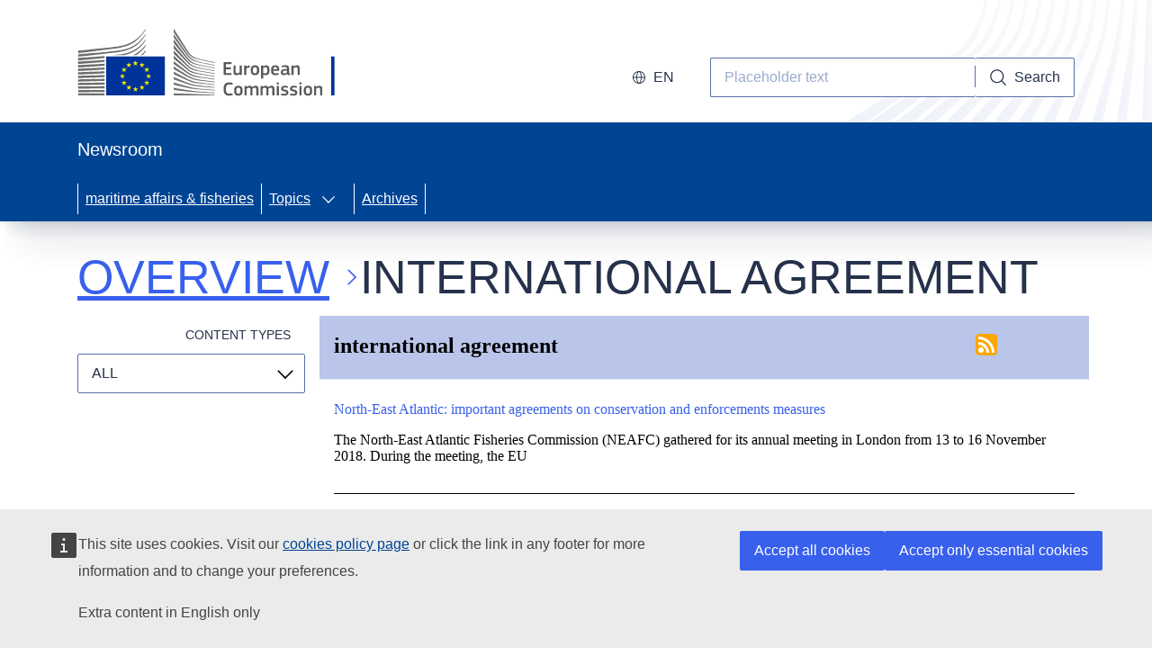

--- FILE ---
content_type: text/html; charset=UTF-8
request_url: https://ec.europa.eu/newsroom/mare/items/topic/26676
body_size: 9252
content:
<!DOCTYPE HTML>
<html lang="en" class="">
    <head>
        <meta charset="utf-8" />
        <meta content="width=device-width,initial-scale=1" name="viewport" />
        <meta content="IE=edge" http-equiv="X-UA-Compatible" />
                    <title>MARE - Items</title>
        
        
                    <script type="text/javascript" src="https://ec.europa.eu/newsroom/newsroom/ruxitagentjs_ICANVfgqrux_10327251022105625.js" data-dtconfig="rid=RID_979519256|rpid=1523127778|domain=europa.eu/newsroom|reportUrl=/newsroom/rb_39a3e95b-5423-482c-879b-99ef235dffeb|app=12df7d9833618bd4|agentId=20081d261939474c|owasp=1|featureHash=ICANVfgqrux|rdnt=1|uxrgce=1|cuc=m097nmfl|mel=100000|mb=null|dpvc=1|iub=null|lastModification=1769446128001|tp=500,50,0|srbbv=2|agentUri=/newsroom/ruxitagentjs_ICANVfgqrux_10327251022105625.js"></script><script type="text/javascript" src="https://ec.europa.eu/newsroom/js/jquery/jquery-3.6.3.min.js"></script>
            <script type="text/javascript" src="https://ec.europa.eu/newsroom/js/jquery/jquery-ui-1.13.2/jquery-ui.min.js"></script>
        
        <script type="text/javascript">
            function getAppURL(){
                str = 'https://ec.europa.eu/newsroom/';
                return str.endsWith('/') ?
                    str :
                    str + "/"
                ;
            }
            var APP_URL = getAppURL();
        </script>

        <script
            src="https://cdnjs.cloudflare.com/ajax/libs/moment.js/2.29.1/moment.min.js"
            crossorigin="anonymous"
        ></script>
        <script
            src="https://cdnjs.cloudflare.com/ajax/libs/pikaday/1.8.2/pikaday.js"
            crossorigin="anonymous"
        ></script>

        <script src="https://cdn1.fpfis.tech.ec.europa.eu/ecl/v4.10.0/ec/scripts/ecl-ec.js"
            integrity="sha512-HCQTbudw8Jq6NR57+7bCNzFSR7+TVdp6Roz6Ym+PvzSlKtEVsgh7P01EFzc3c1QQoPO34aC6lBMjf4HGmIlHxw=="
            crossorigin="anonymous"></script>
        <script src="https://ec.europa.eu/newsroom/js/alpine.min.js" defer></script>
        <script src="https://webtools.europa.eu/load.js" type="text/javascript" defer></script>
        <script type="application/json">
            {
                "utility" : "cck",
                "url": "https://europa.eu/european-union/abouteuropa/cookies_en",
                "appendix": "Extra content in English only"
            }
        </script>

        
                    <link rel="stylesheet" href="https://ec.europa.eu/newsroom/css/jquery/jquery-ui/jquery-ui-1.13.1.min.css">
            <link rel="stylesheet" href="https://ec.europa.eu/newsroom/css/font-awesome-6.1.0/css/all.min.css">
        

        <link rel="stylesheet" href="https://cdn1.fpfis.tech.ec.europa.eu/ecl/v4.10.0/ec/styles/optional/ecl-reset.css"
            integrity="sha512-kv/QVZgF0Ni4mnU7bXYofk4EYlWvvi7kismT6pDOglxeNSyzma5YqxmOqFnJ0W6kyvU07J7gooPkGdj8uParfQ=="
            crossorigin="anonymous" media="screen" />
        <link rel="stylesheet" href="https://cdn1.fpfis.tech.ec.europa.eu/ecl/v4.10.0/ec/styles/optional/ecl-ec-default.css"
            integrity="sha512-neGU4Gh+WLEA8Dx4UlV48IDwasE3FpC5+qpA8ZmdUz2Nwjw093oNar1GJj2ZPMJEVlIRnXo/nt5uFyu+5RJJgA=="
            crossorigin="anonymous" media="screen" />

        <link rel="stylesheet" href="https://cdn1.fpfis.tech.ec.europa.eu/ecl/v4.10.0/ec/styles/optional/ecl-ec-utilities.css"
            integrity="sha512-cLdlb75MHsAkQP+FMNE2TGO8f3PEnxu65cfb+w8b/l41g7n3w0b8e/WRQbst5wwop5QoTNnl94GIzGb4uigOsA=="
            crossorigin="anonymous" media="screen" />

        <link rel="stylesheet" href="https://cdn1.fpfis.tech.ec.europa.eu/ecl/v4.10.0/ec/styles/ecl-ec.css"
            integrity="sha512-ZAbPtiMu34g7ClnP/OKKWk3q6pFdJzhg7fXpYPyCxj3S+jIUk13/Qdb295VJ9fLRP8uWtNCAtDoUcKObvLhJHQ=="
            crossorigin="anonymous" media="screen" />

        <link rel="stylesheet" href="https://cdn1.fpfis.tech.ec.europa.eu/ecl/v4.10.0/ec/styles/ecl-ec-print.css"
            integrity="sha512-xINVDnoXcqd4CwQtQJQ0zlcw+gB2XRgAJz5rz5m2QQaG6vYwtwJg8hEhop/DsmVzmMk1he7JPAYTriYVH+AADQ=="
            crossorigin="anonymous" media="print" />

        <style>
            .ecl-site-header-harmonised__login-box, .ecl-site-header-harmonised__search {z-index: 999;}
            .skip-main {
                position: absolute;
                left: -9999px;
                z-index: 999;
                padding: 1em;
                opacity: 0;
            }
            .skip-main:focus {
                left: 50%;
                transform: translateX(-50%);
                opacity: 1;
            }
        </style>
            </head>


    <body class="ecl"  style="display: flex; min-height: 100vh; flex-direction: column;">
        <a href="#main-content" class="skip-main ecl-button ecl-button--ghost ">skip to main content</a>

        <!-- header tag start -->
        <header data-ecl-auto-init="SiteHeader" class="ecl-site-header ecl-site-header-with-logo-l ecl-site-header--has-mega-menu" data-ecl-has-menu="true">
    <div class="ecl-site-header__inner">
        <div class="ecl-site-header__background">
            <div class="ecl-site-header__header">
                <div class="ecl-site-header__container ecl-container">
                    <div class="ecl-site-header__top" data-ecl-site-header-top="">
                    <a class="ecl-link ecl-link--standalone ecl-site-header-standardised__logo-link" href="https://ec.europa.eu/newsroom/" aria-label="European Commission">
                        
                        <picture class="ecl-picture ecl-site-header__picture">
                            <source srcset="https://ec.europa.eu/newsroom/img/logos/ec/ecl4/ec_en.svg" title="European Commission"  media="(min-width: 996px)">
                                <img class="ecl-site-header__logo-image ecl-site-header__logo-image--l" src="https://ec.europa.eu/newsroom/img/logos/ec/ecl4/ec_mute.svg" title="European Commission" alt="European Commission">
                        </picture>
                        
                    </a>

                    <div class="ecl-site-header__action">
                        <!-- lang selector start -->
                        <!-- if universe has more than 1 language, display following component with related languages -->
                        <div class="ecl-site-header__language">
                    <span class="ecl-site-header__language-selector ecl-button ecl-button--ghost ecl-site-header__language-selector">
                <span class="ecl-site-header__language-icon">
                    <svg class="ecl-icon ecl-icon--s ecl-icon--rotate-0 ecl-site-header__icon" focusable="false" aria-hidden="true">
    <use xlink:href="https://ec.europa.eu/newsroom/img/ecl/icons-ecl4.svg#global"></use>
</svg>
                </span>
                en
            </span>
            </div>
                        <!-- lang selector end -->

                        <!-- login start -->
                        <div class="ecl-site-header__login-container">
    </div>
                        <!-- login end !!! lang overlay below -->

                        
                        <div class="ecl-site-header__search-container" role="search"><a
                            class="ecl-button ecl-button--tertiary ecl-site-header__search-toggle"
                            href="https://ec.europa.eu/newsroom/component-library/example" data-ecl-search-toggle="true" aria-controls="search-form-id"
                            aria-expanded="false"><svg class="ecl-icon ecl-icon--s ecl-site-header__icon" focusable="false"
                              aria-hidden="false" role="img">
                              <title>Search</title>
                              <use xlink:href="https://ec.europa.eu/newsroom/img/ecl/icons-ecl4.svg#search"></use>
                            </svg>Search</a>
                          <form class="ecl-search-form ecl-site-header__search" role="search" data-ecl-search-form
                            id="search-form-id" action="https://ec.europa.eu/newsroom/mare/items/search" method="POST">
                            <input type="hidden" name="_token" value="QFmoqms9jwmvqP0aGm1ok2CHyzJsPzJB9llfXIMk" autocomplete="off">                            <div class="ecl-form-group"><label for="search-input-id" id="search-input-id-label"
                                class="ecl-form-label ecl-search-form__label">Search</label><input name="searchTerm" id="searchTerm"
                                class="ecl-text-input ecl-text-input--m ecl-search-form__text-input" type="search"
                                placeholder="Placeholder text" value="" ></div><button class="ecl-button ecl-button--ghost ecl-search-form__button" type="submit"><span
                                class="ecl-button__container"><svg class="ecl-icon ecl-icon--s ecl-icon--rotate-0 ecl-icon ecl-icon--xs ecl-button__icon" focusable="false" aria-hidden="true">
    <use xlink:href="https://ec.europa.eu/newsroom/img/ecl/icons-ecl4.svg#search"></use>
</svg>
                                <span class="ecl-button__label" data-ecl-label="true">Search</span></span></button>
                          </form>
                        </div>
                        
                    </div>
                </div>
            </div>
        </div>
    </div>
    <div class="ecl-site-header__banner">
        <div class="ecl-container">
            <div class="ecl-site-header__site-name">
                Newsroom</div>
        </div>
    </div>

    <!-- Navigation start -->
    
            
            


            <nav class="ecl-menu"
                 data-ecl-menu
                 data-ecl-menu-max-lines="2"
                 data-ecl-auto-init="Menu"
                 data-ecl-menu-label-open="Menu"
                 data-ecl-menu-label-close="Close"
                 aria-expanded="false"
                 role="navigation"
                 aria-label="Main navigation">

            
            <div class="ecl-menu__overlay" data-ecl-menu-overlay></div>

            
            <div class="ecl-container ecl-menu__container">
                
                <button class="ecl-button ecl-button--tertiary ecl-menu__open ecl-button--icon-only"
                        type="button"
                        data-ecl-menu-open
                        aria-expanded="false">
                <span class="ecl-button__container">
                    
                    <svg class="ecl-icon ecl-icon--m ecl-icon--rotate-0 ecl-button__icon" focusable="false" aria-hidden="true">
    <use xlink:href="https://ec.europa.eu/newsroom/img/ecl/icons-ecl4.svg#hamburger"></use>
</svg>
                    <svg class="ecl-icon ecl-icon--s ecl-icon--rotate-0 ecl-button__icon" focusable="false" aria-hidden="true">
    <use xlink:href="https://ec.europa.eu/newsroom/img/ecl/icons-ecl4.svg#close"></use>
</svg>
                    <span class="ecl-button__label" data-ecl-label="true">Menu</span>
                </span>
                </button>

                
                <section class="ecl-menu__inner" data-ecl-menu-inner aria-label="Menu">
                <header class="ecl-menu__inner-header">
                    
                    <button class="ecl-button ecl-button--ghost ecl-menu__close"
                            type="button"
                            data-ecl-menu-close>
                    <span class="ecl-button__container">
                        <span class="ecl-button__label" data-ecl-label="true">Close</span>
                        <svg class="ecl-icon ecl-icon--s ecl-icon--rotate-0 ecl-button__icon" focusable="false" aria-hidden="true">
    <use xlink:href="https://ec.europa.eu/newsroom/img/ecl/icons-ecl4.svg#close"></use>
</svg>
                    </span>
                    </button>

                    
                    <div class="ecl-menu__title">Menu</div>

                    
                    <button class="ecl-button ecl-button--ghost ecl-menu__back"
                            type="button"
                            data-ecl-menu-back>
                    <span class="ecl-button__container">
                        <svg class="ecl-icon ecl-icon--xs ecl-icon--rotate-270 ecl-button__icon" focusable="false" aria-hidden="true">
    <use xlink:href="https://ec.europa.eu/newsroom/img/ecl/icons-ecl4.svg#corner-arrow"></use>
</svg>
                        <span class="ecl-button__label" data-ecl-label="true">Back</span>
                    </span>
                    </button>
                </header>

                
                <button class="ecl-button ecl-button--ghost ecl-menu__item ecl-menu__items-previous ecl-button--icon-only"
                        type="button"
                        data-ecl-menu-items-previous
                        tabindex="-1">
                    <span class="ecl-button__container">
                    <svg class="ecl-icon ecl-icon--s ecl-icon--rotate-270 ecl-button__icon" focusable="false" aria-hidden="true">
    <use xlink:href="https://ec.europa.eu/newsroom/img/ecl/icons-ecl4.svg#corner-arrow"></use>
</svg>
                    <span class="ecl-button__label" data-ecl-label="true">Previous items</span>
                    </span>
                </button>
                <button class="ecl-button ecl-button--ghost ecl-menu__item ecl-menu__items-next ecl-button--icon-only"
                        type="button"
                        data-ecl-menu-items-next
                        tabindex="-1">
                    <span class="ecl-button__container">
                    <svg class="ecl-icon ecl-icon--s ecl-icon--rotate-90 ecl-button__icon" focusable="false" aria-hidden="true">
    <use xlink:href="https://ec.europa.eu/newsroom/img/ecl/icons-ecl4.svg#corner-arrow"></use>
</svg>
                    <span class="ecl-button__label" data-ecl-label="true">Next items</span>
                    </span>
                </button>

                
                <ul class="ecl-menu__list" data-ecl-menu-list>

                
                    <!-- Link reference ?? tba to Olivier -->
                    <li class="ecl-menu__item" data-ecl-menu-item="true">
                        <a href="http://ec.europa.eu/maritimeaffairs/index_en.htm" class="ecl-menu__link" data-ecl-menu-link="true" target="_new">maritime affairs &amp; fisheries</a>
                    </li>

                    
                                        <li class="ecl-menu__item ecl-menu__item--has-children" data-ecl-has-children="true" data-ecl-menu-item="true">
                        <a href="https://ec.europa.eu/newsroom/mare/items" class="ecl-menu__link ecl-menu__link--current" data-ecl-menu-link="true">
                            Topics
                        </a>
                        <button class="ecl-button ecl-button--primary ecl-menu__button-caret" type="button" data-ecl-menu-caret aria-label="Access&#x20;item&#x27;s&#x20;children">
                            <span class="ecl-button__container">
                                <svg class="ecl-icon ecl-icon--xs ecl-icon--rotate-180 ecl-button__icon ecl-button__icon--after" focusable="false" aria-hidden="true">
    <use xlink:href="https://ec.europa.eu/newsroom/img/ecl/icons-ecl4.svg#corner-arrow"></use>
</svg>
                            </span>
                        </button>
                        <div class="ecl-menu__mega" data-ecl-menu-mega="true">
                            <ul class="ecl-menu__sublist">
                                                                <li class="ecl-menu__subitem" data-ecl-menu-subitem="true">
                                    <a href="https://ec.europa.eu/newsroom/mare/items/topic/25711" class="ecl-menu__sublink">algae</a>
                                </li>
                                                                <li class="ecl-menu__subitem" data-ecl-menu-subitem="true">
                                    <a href="https://ec.europa.eu/newsroom/mare/items/topic/338" class="ecl-menu__sublink">Aquaculture</a>
                                </li>
                                                                <li class="ecl-menu__subitem" data-ecl-menu-subitem="true">
                                    <a href="https://ec.europa.eu/newsroom/mare/items/topic/25463" class="ecl-menu__sublink">bio-industry</a>
                                </li>
                                                                <li class="ecl-menu__subitem" data-ecl-menu-subitem="true">
                                    <a href="https://ec.europa.eu/newsroom/mare/items/topic/20975" class="ecl-menu__sublink">biodiversity</a>
                                </li>
                                                                <li class="ecl-menu__subitem" data-ecl-menu-subitem="true">
                                    <a href="https://ec.europa.eu/newsroom/mare/items/topic/314" class="ecl-menu__sublink">Blue growth</a>
                                </li>
                                                                <li class="ecl-menu__subitem" data-ecl-menu-subitem="true">
                                    <a href="https://ec.europa.eu/newsroom/mare/items/topic/26684" class="ecl-menu__sublink">Cabo Verde</a>
                                </li>
                                                                <li class="ecl-menu__subitem" data-ecl-menu-subitem="true">
                                    <a href="https://ec.europa.eu/newsroom/mare/items/topic/24356" class="ecl-menu__sublink">catch of fish</a>
                                </li>
                                                                <li class="ecl-menu__subitem" data-ecl-menu-subitem="true">
                                    <a href="https://ec.europa.eu/newsroom/mare/items/topic/20976" class="ecl-menu__sublink">catch quota</a>
                                </li>
                                                                <li class="ecl-menu__subitem" data-ecl-menu-subitem="true">
                                    <a href="https://ec.europa.eu/newsroom/mare/items/topic/25464" class="ecl-menu__sublink">coastal and maritime tourism</a>
                                </li>
                                                                <li class="ecl-menu__subitem" data-ecl-menu-subitem="true">
                                    <a href="https://ec.europa.eu/newsroom/mare/items/topic/20403" class="ecl-menu__sublink">common fisheries policy</a>
                                </li>
                                                                <li class="ecl-menu__subitem" data-ecl-menu-subitem="true">
                                    <a href="https://ec.europa.eu/newsroom/mare/items/topic/329" class="ecl-menu__sublink">Common market organisation (CMO)</a>
                                </li>
                                                                <li class="ecl-menu__subitem" data-ecl-menu-subitem="true">
                                    <a href="https://ec.europa.eu/newsroom/mare/items/topic/24725" class="ecl-menu__sublink">common organisation of markets</a>
                                </li>
                                                                <li class="ecl-menu__subitem" data-ecl-menu-subitem="true">
                                    <a href="https://ec.europa.eu/newsroom/mare/items/topic/341" class="ecl-menu__sublink">Control</a>
                                </li>
                                                                <li class="ecl-menu__subitem" data-ecl-menu-subitem="true">
                                    <a href="https://ec.europa.eu/newsroom/mare/items/topic/347" class="ecl-menu__sublink">DGS</a>
                                </li>
                                                                <li class="ecl-menu__subitem" data-ecl-menu-subitem="true">
                                    <a href="https://ec.europa.eu/newsroom/mare/items/topic/20402" class="ecl-menu__sublink">Directorate-General for Maritime Affairs and Fisheries</a>
                                </li>
                                                                <li class="ecl-menu__subitem" data-ecl-menu-subitem="true">
                                    <a href="https://ec.europa.eu/newsroom/mare/items/topic/26680" class="ecl-menu__sublink">energy resources</a>
                                </li>
                                                                <li class="ecl-menu__subitem" data-ecl-menu-subitem="true">
                                    <a href="https://ec.europa.eu/newsroom/mare/items/topic/26067" class="ecl-menu__sublink">European Maritime, Fisheries and Aquaculture Fund (EMFAF)</a>
                                </li>
                                                                <li class="ecl-menu__subitem" data-ecl-menu-subitem="true">
                                    <a href="https://ec.europa.eu/newsroom/mare/items/topic/328" class="ecl-menu__sublink">European maritime and fisheries fund (EMFF)</a>
                                </li>
                                                                <li class="ecl-menu__subitem" data-ecl-menu-subitem="true">
                                    <a href="https://ec.europa.eu/newsroom/mare/items/topic/607" class="ecl-menu__sublink">European Maritime Day</a>
                                </li>
                                                                <li class="ecl-menu__subitem" data-ecl-menu-subitem="true">
                                    <a href="https://ec.europa.eu/newsroom/mare/items/topic/26675" class="ecl-menu__sublink">FAMENET</a>
                                </li>
                                                                <li class="ecl-menu__subitem" data-ecl-menu-subitem="true">
                                    <a href="https://ec.europa.eu/newsroom/mare/items/topic/23782" class="ecl-menu__sublink">fish</a>
                                </li>
                                                                <li class="ecl-menu__subitem" data-ecl-menu-subitem="true">
                                    <a href="https://ec.europa.eu/newsroom/mare/items/topic/24367" class="ecl-menu__sublink">fisheries policy</a>
                                </li>
                                                                <li class="ecl-menu__subitem" data-ecl-menu-subitem="true">
                                    <a href="https://ec.europa.eu/newsroom/mare/items/topic/26439" class="ecl-menu__sublink">fishery management</a>
                                </li>
                                                                <li class="ecl-menu__subitem" data-ecl-menu-subitem="true">
                                    <a href="https://ec.europa.eu/newsroom/mare/items/topic/25592" class="ecl-menu__sublink">fishery research</a>
                                </li>
                                                                <li class="ecl-menu__subitem" data-ecl-menu-subitem="true">
                                    <a href="https://ec.europa.eu/newsroom/mare/items/topic/20400" class="ecl-menu__sublink">fishing agreement</a>
                                </li>
                                                                <li class="ecl-menu__subitem" data-ecl-menu-subitem="true">
                                    <a href="https://ec.europa.eu/newsroom/mare/items/topic/20454" class="ecl-menu__sublink">fishing controls</a>
                                </li>
                                                                <li class="ecl-menu__subitem" data-ecl-menu-subitem="true">
                                    <a href="https://ec.europa.eu/newsroom/mare/items/topic/332" class="ecl-menu__sublink">Fishing rules</a>
                                </li>
                                                                <li class="ecl-menu__subitem" data-ecl-menu-subitem="true">
                                    <a href="https://ec.europa.eu/newsroom/mare/items/topic/20405" class="ecl-menu__sublink">fund (EU)</a>
                                </li>
                                                                <li class="ecl-menu__subitem" data-ecl-menu-subitem="true">
                                    <a href="https://ec.europa.eu/newsroom/mare/items/topic/26678" class="ecl-menu__sublink">Guinea-Bissau</a>
                                </li>
                                                                <li class="ecl-menu__subitem" data-ecl-menu-subitem="true">
                                    <a href="https://ec.europa.eu/newsroom/mare/items/topic/26379" class="ecl-menu__sublink">Horizon Europe – the Framework Programme for Research and Innovation</a>
                                </li>
                                                                <li class="ecl-menu__subitem" data-ecl-menu-subitem="true">
                                    <a href="https://ec.europa.eu/newsroom/mare/items/topic/20904" class="ecl-menu__sublink">illegal fishing</a>
                                </li>
                                                                <li class="ecl-menu__subitem" data-ecl-menu-subitem="true">
                                    <a href="https://ec.europa.eu/newsroom/mare/items/topic/331" class="ecl-menu__sublink">Illegal fishing (IUU)</a>
                                </li>
                                                                <li class="ecl-menu__subitem" data-ecl-menu-subitem="true">
                                    <a href="https://ec.europa.eu/newsroom/mare/items/topic/20471" class="ecl-menu__sublink">integrated maritime policy</a>
                                </li>
                                                                <li class="ecl-menu__subitem" data-ecl-menu-subitem="true">
                                    <a href="https://ec.europa.eu/newsroom/mare/items/topic/317" class="ecl-menu__sublink">Integrated maritime surveillance</a>
                                </li>
                                                                <li class="ecl-menu__subitem" data-ecl-menu-subitem="true">
                                    <a href="https://ec.europa.eu/newsroom/mare/items/topic/339" class="ecl-menu__sublink">International</a>
                                </li>
                                                                <li class="ecl-menu__subitem" data-ecl-menu-subitem="true">
                                    <a href="https://ec.europa.eu/newsroom/mare/items/topic/26676" class="ecl-menu__sublink">international agreement</a>
                                </li>
                                                                <li class="ecl-menu__subitem" data-ecl-menu-subitem="true">
                                    <a href="https://ec.europa.eu/newsroom/mare/items/topic/6389" class="ecl-menu__sublink">International ocean governance</a>
                                </li>
                                                                <li class="ecl-menu__subitem" data-ecl-menu-subitem="true">
                                    <a href="https://ec.europa.eu/newsroom/mare/items/topic/23433" class="ecl-menu__sublink">international trade</a>
                                </li>
                                                                <li class="ecl-menu__subitem" data-ecl-menu-subitem="true">
                                    <a href="https://ec.europa.eu/newsroom/mare/items/topic/26485" class="ecl-menu__sublink">invasive species</a>
                                </li>
                                                                <li class="ecl-menu__subitem" data-ecl-menu-subitem="true">
                                    <a href="https://ec.europa.eu/newsroom/mare/items/topic/949" class="ecl-menu__sublink">Magazine</a>
                                </li>
                                                                <li class="ecl-menu__subitem" data-ecl-menu-subitem="true">
                                    <a href="https://ec.europa.eu/newsroom/mare/items/topic/26679" class="ecl-menu__sublink">marine ecosystem</a>
                                </li>
                                                                <li class="ecl-menu__subitem" data-ecl-menu-subitem="true">
                                    <a href="https://ec.europa.eu/newsroom/mare/items/topic/20620" class="ecl-menu__sublink">marine energy</a>
                                </li>
                                                                <li class="ecl-menu__subitem" data-ecl-menu-subitem="true">
                                    <a href="https://ec.europa.eu/newsroom/mare/items/topic/315" class="ecl-menu__sublink">Marine knowledge 2020</a>
                                </li>
                                                                <li class="ecl-menu__subitem" data-ecl-menu-subitem="true">
                                    <a href="https://ec.europa.eu/newsroom/mare/items/topic/20977" class="ecl-menu__sublink">marine pollution</a>
                                </li>
                                                                <li class="ecl-menu__subitem" data-ecl-menu-subitem="true">
                                    <a href="https://ec.europa.eu/newsroom/mare/items/topic/24368" class="ecl-menu__sublink">maritime economy</a>
                                </li>
                                                                <li class="ecl-menu__subitem" data-ecl-menu-subitem="true">
                                    <a href="https://ec.europa.eu/newsroom/mare/items/topic/23432" class="ecl-menu__sublink">maritime security</a>
                                </li>
                                                                <li class="ecl-menu__subitem" data-ecl-menu-subitem="true">
                                    <a href="https://ec.europa.eu/newsroom/mare/items/topic/6390" class="ecl-menu__sublink">Maritime security strategy</a>
                                </li>
                                                                <li class="ecl-menu__subitem" data-ecl-menu-subitem="true">
                                    <a href="https://ec.europa.eu/newsroom/mare/items/topic/316" class="ecl-menu__sublink">Maritime spatial planning</a>
                                </li>
                                                                <li class="ecl-menu__subitem" data-ecl-menu-subitem="true">
                                    <a href="https://ec.europa.eu/newsroom/mare/items/topic/23783" class="ecl-menu__sublink">maritime surveillance</a>
                                </li>
                                                                <li class="ecl-menu__subitem" data-ecl-menu-subitem="true">
                                    <a href="https://ec.europa.eu/newsroom/mare/items/topic/20453" class="ecl-menu__sublink">News announcement</a>
                                </li>
                                                                <li class="ecl-menu__subitem" data-ecl-menu-subitem="true">
                                    <a href="https://ec.europa.eu/newsroom/mare/items/topic/20401" class="ecl-menu__sublink">News article</a>
                                </li>
                                                                <li class="ecl-menu__subitem" data-ecl-menu-subitem="true">
                                    <a href="https://ec.europa.eu/newsroom/mare/items/topic/20455" class="ecl-menu__sublink">ocean</a>
                                </li>
                                                                <li class="ecl-menu__subitem" data-ecl-menu-subitem="true">
                                    <a href="https://ec.europa.eu/newsroom/mare/items/topic/20578" class="ecl-menu__sublink">Press release</a>
                                </li>
                                                                <li class="ecl-menu__subitem" data-ecl-menu-subitem="true">
                                    <a href="https://ec.europa.eu/newsroom/mare/items/topic/26681" class="ecl-menu__sublink">renewable resources</a>
                                </li>
                                                                <li class="ecl-menu__subitem" data-ecl-menu-subitem="true">
                                    <a href="https://ec.europa.eu/newsroom/mare/items/topic/24366" class="ecl-menu__sublink">scientific committee (EU)</a>
                                </li>
                                                                <li class="ecl-menu__subitem" data-ecl-menu-subitem="true">
                                    <a href="https://ec.europa.eu/newsroom/mare/items/topic/318" class="ecl-menu__sublink">Sea basin strategies</a>
                                </li>
                                                                <li class="ecl-menu__subitem" data-ecl-menu-subitem="true">
                                    <a href="https://ec.europa.eu/newsroom/mare/items/topic/26677" class="ecl-menu__sublink">skills anticipation and matching</a>
                                </li>
                                                                <li class="ecl-menu__subitem" data-ecl-menu-subitem="true">
                                    <a href="https://ec.europa.eu/newsroom/mare/items/topic/26683" class="ecl-menu__sublink">South Korea</a>
                                </li>
                                                                <li class="ecl-menu__subitem" data-ecl-menu-subitem="true">
                                    <a href="https://ec.europa.eu/newsroom/mare/items/topic/25710" class="ecl-menu__sublink">Speech</a>
                                </li>
                                                                <li class="ecl-menu__subitem" data-ecl-menu-subitem="true">
                                    <a href="https://ec.europa.eu/newsroom/mare/items/topic/25583" class="ecl-menu__sublink">State aid</a>
                                </li>
                                                                <li class="ecl-menu__subitem" data-ecl-menu-subitem="true">
                                    <a href="https://ec.europa.eu/newsroom/mare/items/topic/20580" class="ecl-menu__sublink">Supplementary information</a>
                                </li>
                                                                <li class="ecl-menu__subitem" data-ecl-menu-subitem="true">
                                    <a href="https://ec.europa.eu/newsroom/mare/items/topic/23781" class="ecl-menu__sublink">sustainable development</a>
                                </li>
                                                                <li class="ecl-menu__subitem" data-ecl-menu-subitem="true">
                                    <a href="https://ec.europa.eu/newsroom/mare/items/topic/20579" class="ecl-menu__sublink">sustainable economic growth strategy</a>
                                </li>
                                                                <li class="ecl-menu__subitem" data-ecl-menu-subitem="true">
                                    <a href="https://ec.europa.eu/newsroom/mare/items/topic/20404" class="ecl-menu__sublink">sustainable fisheries</a>
                                </li>
                                                                <li class="ecl-menu__subitem" data-ecl-menu-subitem="true">
                                    <a href="https://ec.europa.eu/newsroom/mare/items/topic/26682" class="ecl-menu__sublink">The Gambia</a>
                                </li>
                                                                <li class="ecl-menu__subitem" data-ecl-menu-subitem="true">
                                    <a href="https://ec.europa.eu/newsroom/mare/items/topic/23431" class="ecl-menu__sublink">working conditions</a>
                                </li>
                                                            </ul>
                        </div>
                    </li>
                    
                                        <li class="ecl-menu__item" data-ecl-menu-item="true">
                                                <a href="https://ec.europa.eu/newsroom/mare/newsletter-archives/view" class="ecl-menu__link" data-ecl-menu-link="true">Archives</a>
                                            </li>
                                    </ul>
            </section>
        </div>
    </nav>
    <!-- Navigation end -->


</header>
        <!-- header tag end -->
        
                <div class="ecl-page-header">
            <div class="ecl-container">
                
                <div class="ecl-page-header__info">
                                            <h1 class="ecl-page-header__title"><div class="ecl-page-header-standardised__meta">
    <span class="ecl-u-type-uppercase" style="display:flex; align-items:center; flex-direction:row;">
        <a class="ecl-link" href="https://ec.europa.eu/newsroom/mare/items">Overview</a>
        &nbsp;<svg class="ecl-icon ecl-icon--s ecl-icon--rotate-90 ecl-icon--primary" focusable="false" aria-hidden="true">
    <use xlink:href="https://ec.europa.eu/newsroom/img/ecl/icons-ecl4.svg#corner-arrow"></use>
</svg>
                                    international agreement
                                    </span>
</div>
</h1>
                                    </div>
                
            </div>
        </div>
                <!-- page content start-->
        <div id="main-content" class="ecl">
            <div class="ecl-container ecl-u-mb-3xl">
                <div class="ecl-row">

                    
                    <div class="ecl-col-m-3">
                        <!-- facets start -->
                        <nav>
                            <div class="ecl-inpage-navigation__title">Content Types</div>
                            <div>

                                    <!-- classes for active items in the <li> ::: ecl-inpage-navigation__item--active -->
    <div class="ecl-form-group">
        <div class="ecl-select__container ecl-select__container--m">
            <select class="ecl-select" id="leftentityselect">
                <option value="https://ec.europa.eu/newsroom/mare/items">
                    ALL
                </option>
                                    <option value="https://ec.europa.eu/newsroom/mare/items/itemType/927">
                        Calls
                    </option>
                                                                        <option value="https://ec.europa.eu/newsroom/mare/items/itemType/929">
                                &nbsp;&nbsp;&nbsp;&nbsp;Call for applications
                            </option>
                                                    <option value="https://ec.europa.eu/newsroom/mare/items/itemType/928">
                                &nbsp;&nbsp;&nbsp;&nbsp;Call for expression of interest
                            </option>
                                                                                <option value="https://ec.europa.eu/newsroom/mare/items/itemType/500">
                        Event
                    </option>
                                                                                                    <option value="https://ec.europa.eu/newsroom/mare/items/itemType/502">
                        Funding opportunity
                    </option>
                                                                        <option value="https://ec.europa.eu/newsroom/mare/items/itemType/539">
                                &nbsp;&nbsp;&nbsp;&nbsp;Call for Proposals
                            </option>
                                                    <option value="https://ec.europa.eu/newsroom/mare/items/itemType/540">
                                &nbsp;&nbsp;&nbsp;&nbsp;Call for tenders
                            </option>
                                                                                <option value="https://ec.europa.eu/newsroom/mare/items/itemType/530">
                        Library item
                    </option>
                                                                        <option value="https://ec.europa.eu/newsroom/mare/items/itemType/534">
                                &nbsp;&nbsp;&nbsp;&nbsp;Audiovisual
                            </option>
                                                    <option value="https://ec.europa.eu/newsroom/mare/items/itemType/924">
                                &nbsp;&nbsp;&nbsp;&nbsp;Infographics
                            </option>
                                                    <option value="https://ec.europa.eu/newsroom/mare/items/itemType/533">
                                &nbsp;&nbsp;&nbsp;&nbsp;Publication
                            </option>
                                                    <option value="https://ec.europa.eu/newsroom/mare/items/itemType/532">
                                &nbsp;&nbsp;&nbsp;&nbsp;Reports and studies
                            </option>
                                                                                <option value="https://ec.europa.eu/newsroom/mare/items/itemType/501">
                        Press releases/news articles
                    </option>
                                                                        <option value="https://ec.europa.eu/newsroom/mare/items/itemType/881">
                                &nbsp;&nbsp;&nbsp;&nbsp;News
                            </option>
                                                    <option value="https://ec.europa.eu/newsroom/mare/items/itemType/880">
                                &nbsp;&nbsp;&nbsp;&nbsp;Press Release
                            </option>
                                                                                <option value="https://ec.europa.eu/newsroom/mare/items/itemType/522">
                        Public consultation
                    </option>
                                                                                                    <option value="https://ec.europa.eu/newsroom/mare/items/itemType/525">
                        Speech
                    </option>
                                                                                
            </select>
            <div class="ecl-select__icon">
                <svg class="ecl-icon ecl-icon--s ecl-icon--rotate-180 ecl-icon ecl-icon--s ecl-select__icon-shape" focusable="false" aria-hidden="true">
    <use xlink:href="https://ec.europa.eu/newsroom/img/ecl/icons-ecl4.svg#corner-arrow"></use>
</svg>
            </div>
        </div>
    </div>
    <script>
      jQuery(document).ready(function($){
        $('#leftentityselect').on('change', function(e){
          if (jQuery(this).val()) {
            document.location.href = $(this).val();
          }
        });
        let here = document.location.href;
        let option = $('option[value="'+here+'"]');
        option.prop('selected', true);
      });
    </script>



                            </div>
                        </nav>
                        <!-- facets end -->
                    </div>

                    
                    
                    <div class="ecl-col-m-9 nr-main-body">

                    
                        <!-- page main body start -->
                            
        
    
    <section>
        <div class="ecl-row">
            <div class="ecl-col-10 nr-shortlist ecl-table__head">
                <h2>international agreement</h2>
            </div>
            <div class="ecl-col-2 nr-shortlist nr-align--right ecl-table__head">
                <h2>
                    <a href="https://ec.europa.eu/newsroom/mare/feed?topic_id=26676&amp;lang=en&amp;orderby=item_date" target="_blank">
                        <img src="https://ec.europa.eu/newsroom/img/front-end/Generic_Feed-icon.svg" class="ecl-icon ecl-icon--m" alt="RSS Feed icon" />
                        <span class="sr-only">Rss Feed for international agreement</span>
                    </a>
                </h2>
            </div>
        </div>
        <div class="ecl-row">
            <div class="ecl-col-m-12 nr-shortlist">
                                <article class="ecl-u-d-flex ecl-u-pv-m ecl-u-border-bottom ecl-u-border-color-grey-15">
                                        <div class="ecl-u-flex-grow-1">
                                                <a href="https://ec.europa.eu/newsroom/mare/redirection/item/751079" class="ecl-u-d-inline-block ecl-u-type-prolonged-m ecl-u-type-bold ecl-u-type-family-alt ecl-u-mt-xs ecl-link ecl-link--standalone">
                            North-East Atlantic: important agreements on conservation and enforcements measures </a>
                        <p class="ecl-u-type-paragraph ecl-u-type-color-grey-100 ecl-u-mt-xs">
                            <p>The North-East Atlantic Fisheries Commission (NEAFC) gathered for its annual meeting in London from 13 to 16 November 2018. During the meeting, the EU</p>
                        </p>
                    </div>
                                        <div role="Image" aria-label="Item Image" class="ecl-u-media-ratio-3-2 ecl-u-media-bg-size-contain ecl-u-media-bg-repeat-none ecl-u-flex-shrink-0 ecl-u-ml-xl ecl-u-d-none ecl-u-d-md-block" style="background-image:url(''); width:7.5rem">
                        &nbsp;
                    </div>
                </article>
                                <article class="ecl-u-d-flex ecl-u-pv-m ecl-u-border-bottom ecl-u-border-color-grey-15">
                                        <div class="ecl-u-flex-grow-1">
                                                <a href="https://ec.europa.eu/newsroom/mare/redirection/item/751093" class="ecl-u-d-inline-block ecl-u-type-prolonged-m ecl-u-type-bold ecl-u-type-family-alt ecl-u-mt-xs ecl-link ecl-link--standalone">
                            EU concludes Sustainable Fishing Partnership Agreement with The Republic of The Gambia </a>
                        <p class="ecl-u-type-paragraph ecl-u-type-color-grey-100 ecl-u-mt-xs">
                            <p>Last Friday, the EU and The Republic of The Gambia concluded a new Sustainable Fishing Partnership Agreement (SFPA) protocol, 22 years after the...</p>
                        </p>
                    </div>
                                        <div role="Image" aria-label="Item Image" class="ecl-u-media-ratio-3-2 ecl-u-media-bg-size-contain ecl-u-media-bg-repeat-none ecl-u-flex-shrink-0 ecl-u-ml-xl ecl-u-d-none ecl-u-d-md-block" style="background-image:url(''); width:7.5rem">
                        &nbsp;
                    </div>
                </article>
                                <article class="ecl-u-d-flex ecl-u-pv-m ecl-u-border-bottom ecl-u-border-color-grey-15">
                                        <div class="ecl-u-flex-grow-1">
                                                <a href="https://ec.europa.eu/newsroom/mare/redirection/item/751096" class="ecl-u-d-inline-block ecl-u-type-prolonged-m ecl-u-type-bold ecl-u-type-family-alt ecl-u-mt-xs ecl-link ecl-link--standalone">
                            AGRIFISH Press Statement 15 October 2019 </a>
                        <p class="ecl-u-type-paragraph ecl-u-type-color-grey-100 ecl-u-mt-xs">
                            <p>Read the statement of Commissioner Vella following the Agrifish council which dealt with fishing opportunities in the Baltic sea</p>
                        </p>
                    </div>
                                        <div role="Image" aria-label="Item Image" class="ecl-u-media-ratio-3-2 ecl-u-media-bg-size-contain ecl-u-media-bg-repeat-none ecl-u-flex-shrink-0 ecl-u-ml-xl ecl-u-d-none ecl-u-d-md-block" style="background-image:url(''); width:7.5rem">
                        &nbsp;
                    </div>
                </article>
                                <article class="ecl-u-d-flex ecl-u-pv-m ecl-u-border-bottom ecl-u-border-color-grey-15">
                                        <div class="ecl-u-flex-grow-1">
                                                <a href="https://ec.europa.eu/newsroom/mare/redirection/item/751097" class="ecl-u-d-inline-block ecl-u-type-prolonged-m ecl-u-type-bold ecl-u-type-family-alt ecl-u-mt-xs ecl-link ecl-link--standalone">
                            EU renews Sustainable Fishing Partnership Agreement with Cape Verde </a>
                        <p class="ecl-u-type-paragraph ecl-u-type-color-grey-100 ecl-u-mt-xs">
                            <p>Last Friday, the EU and Cape Verde  agreed to renew the current Sustainable Fishing Partnership Agreement (SFPA) protocol, which expires at the end of</p>
                        </p>
                    </div>
                                        <div role="Image" aria-label="Item Image" class="ecl-u-media-ratio-3-2 ecl-u-media-bg-size-contain ecl-u-media-bg-repeat-none ecl-u-flex-shrink-0 ecl-u-ml-xl ecl-u-d-none ecl-u-d-md-block" style="background-image:url(''); width:7.5rem">
                        &nbsp;
                    </div>
                </article>
                            </div>
        </div>

        <div class="ecl-row">
            <div class="ecl-col-m-12">
                
            </div>
        </div>

    </section>

        
                            <!-- page main body end -->

                    </div>
                </div>
            </div>
        </div>
        <!-- page content end-->

        <!-- Webtools SM share widget start -->
        
        <!-- Webtools SM share widget end -->
                <!-- footer start -->
<footer class="ecl-site-footer">
    <div class="ecl-container ecl-site-footer__container">
        <div class="ecl-site-footer__row">
            <div class="ecl-site-footer__column">
                <div class="ecl-site-footer__section">
        <ul class="ecl-site-footer__list">
                    <li class="ecl-site-footer__list-item">
                <img alt="European Commission logo" title="European Commission" class="ecl-site-footer__logo-image-desktop" src="https://ec.europa.eu/newsroom/img/ecl/logo-ec--en.svg" />
            </li>
                    <li class="ecl-site-footer__list-item">
                <span class="ecl-site-footer__description">This service is managed by the Directorate-General for "Communications Networks, Content and Technology"</span>
            </li>
            </ul>
</div>
            </div>
            <div class="ecl-site-footer__column">
                <div class="ecl-site-footer__section">
        <h2 class="ecl-site-footer__title ecl-site-footer__title--separator">
        Newsroom
    </h2>
        <ul class="ecl-site-footer__list">
                    <li class="ecl-site-footer__list-item">
                <a href="https://ec.europa.eu/info/cookies_en" class=" ecl-link ecl-link--standalone ecl-link--inverted ecl-link--icon ecl-site-footer__link" target="_blank"><span class="ecl-link__label">Cookies</span><svg class="ecl-icon ecl-icon--xs ecl-icon--rotate-0 ecl-link__icon" focusable="false" aria-hidden="true">
    <use xlink:href="https://ec.europa.eu/newsroom/img/ecl/icons-ecl4.svg#external"></use>
</svg>
</a>
            </li>
                    <li class="ecl-site-footer__list-item">
                <a href="https://ec.europa.eu/info/privacy-policy_en" class=" ecl-link ecl-link--standalone ecl-link--inverted ecl-link--icon ecl-site-footer__link" target="_blank"><span class="ecl-link__label">Privacy policy</span><svg class="ecl-icon ecl-icon--xs ecl-icon--rotate-0 ecl-link__icon" focusable="false" aria-hidden="true">
    <use xlink:href="https://ec.europa.eu/newsroom/img/ecl/icons-ecl4.svg#external"></use>
</svg>
</a>
            </li>
                    <li class="ecl-site-footer__list-item">
                <a href="https://ec.europa.eu/info/legal-notice_en" class=" ecl-link ecl-link--standalone ecl-link--inverted ecl-link--icon ecl-site-footer__link" target="_blank"><span class="ecl-link__label">Legal notice</span><svg class="ecl-icon ecl-icon--xs ecl-icon--rotate-0 ecl-link__icon" focusable="false" aria-hidden="true">
    <use xlink:href="https://ec.europa.eu/newsroom/img/ecl/icons-ecl4.svg#external"></use>
</svg>
</a>
            </li>
            </ul>
</div>
            </div>
            <div class="ecl-site-footer__column">
                <div class="ecl-site-footer__section">
        <h2 class="ecl-site-footer__title ecl-site-footer__title--separator">
        About Us
    </h2>
        <ul class="ecl-site-footer__list">
                    <li class="ecl-site-footer__list-item">
                <a href="https://ec.europa.eu/info/departments/communications-networks-content-and-technology_en" class=" ecl-link ecl-link--standalone ecl-link--inverted ecl-link--icon ecl-site-footer__link" target="_blank"><span class="ecl-link__label">Directorate-General CONNECT</span><svg class="ecl-icon ecl-icon--xs ecl-icon--rotate-0 ecl-link__icon" focusable="false" aria-hidden="true">
    <use xlink:href="https://ec.europa.eu/newsroom/img/ecl/icons-ecl4.svg#external"></use>
</svg>
</a>
            </li>
            </ul>
</div>
            </div>
        </div>
    </div>
</footer>

        <script>
            ECL.autoInit();
        </script>
    </body>
</html>


--- FILE ---
content_type: text/css
request_url: https://cdn1.fpfis.tech.ec.europa.eu/ecl/v4.10.0/ec/styles/ecl-ec-print.css
body_size: 18490
content:
@charset "UTF-8";
/*! @ecl/preset-ec - 4.10.0 Built on 2025-01-08T08:26:42.288Z */:root{--ecl-color-primary:#3860ed;--ecl-color-primary-180:#051036;--ecl-color-primary-160:#0a1f6c;--ecl-color-primary-140:#0f2fa2;--ecl-color-primary-120:#143fd9;--ecl-color-primary-100:#3860ed;--ecl-color-primary-80:#5577f0;--ecl-color-primary-60:#89a1f4;--ecl-color-primary-40:#b1c0f8;--ecl-color-primary-20:#d8e0fb;--ecl-color-secondary:#ffbe5c;--ecl-color-secondary-180:#8f5600;--ecl-color-secondary-160:#e08700;--ecl-color-secondary-140:#ff9d0a;--ecl-color-secondary-120:#ffad33;--ecl-color-secondary-100:#ffbe5c;--ecl-color-secondary-80:#ffcb7c;--ecl-color-secondary-60:#ffd89d;--ecl-color-secondary-40:#ffe5be;--ecl-color-secondary-20:#fff2de;--ecl-color-dark:#26324b;--ecl-color-dark-100:#26324b;--ecl-color-dark-80:#546fa6;--ecl-color-dark-60:#9ac;--ecl-color-info:#3860ed;--ecl-color-success:#24a148;--ecl-color-error:#da1e28;--ecl-color-warning:#f39811;--ecl-color-background:#fcfcfc;--ecl-color-branding:#004494;--ecl-color-stroke:color-mix(in srgb,var(--c-p) 50%,transparent);--ecl-color-overlay-light:color-mix(in srgb,var(--c-d) 70%,transparent);--ecl-color-overlay-dark:color-mix(in srgb,var(--c-d) 90%,transparent);--ecl-color-white:#fff;--ecl-color-neutral:#b9c5e9;--ecl-color-neutral-180:#6c85d1;--ecl-color-neutral-160:#7f95d7;--ecl-color-neutral-140:#92a5dd;--ecl-color-neutral-120:#a6b5e3;--ecl-color-neutral-100:#b9c5e9;--ecl-color-neutral-80:#cdd5ef;--ecl-color-neutral-60:#e0e5f5;--ecl-color-neutral-40:#f3f5fb;--ecl-color-neutral-20:#f8f9fd;--ecl-color-accent:#bbb3ff;--ecl-color-accent-160:#887de8;--ecl-color-accent-140:#978cf2;--ecl-color-accent-120:#a89efa;--ecl-color-accent-100:#bbb3ff;--ecl-color-accent-80:#bfb2ff;--ecl-color-accent-60:#d1ccff;--ecl-color-accent-40:#fafaff;--ecl-font-family-default:arial,sans-serif;--ecl-font-family-print-default:verdana,sans-serif;--ecl-font-family-print-alt:arial,sans-serif;--ecl-font-xs:normal normal 400 0.75rem/1.125rem arial,sans-serif;--ecl-font-s:normal normal 400 0.875rem/1.125rem arial,sans-serif;--ecl-font-m:normal normal 400 1rem/1.5rem arial,sans-serif;--ecl-font-l:normal normal 400 1.25rem/1.75rem arial,sans-serif;--ecl-font-xl:normal normal 400 1.5rem/2.25rem arial,sans-serif;--ecl-font-2xl:normal normal 400 1.75rem/2.25rem arial,sans-serif;--ecl-font-3xl:normal normal 400 2.5rem/2.75rem arial,sans-serif;--ecl-font-4xl:normal normal 400 3.25rem/3.375rem arial,sans-serif;--ecl-font-ui-s:normal normal 400 0.875rem/1.5rem arial,sans-serif;--ecl-font-ui-m:normal normal 400 1rem/1.75rem arial,sans-serif;--ecl-spacing-2xs:0.25rem;--ecl-spacing-xs:0.5rem;--ecl-spacing-s:0.75rem;--ecl-spacing-m:1rem;--ecl-spacing-l:1.25rem;--ecl-spacing-xl:1.5rem;--ecl-spacing-2xl:2rem;--ecl-spacing-3xl:2.5rem;--ecl-spacing-4xl:3rem;--ecl-spacing-5xl:3.5rem;--ecl-spacing-6xl:4rem;--ecl-shadow-1:0 0 1px rgba(38,50,75,.06),2px 2px 2px rgba(38,50,75,.05),4px 4px 6px rgba(38,50,75,.05),0 1px 0 #e0e5f5 inset;--ecl-shadow-6:0 0 6px rgba(38,50,75,.06),12px 12px 12px rgba(38,50,75,.05),24px 24px 36px rgba(38,50,75,.05),0 1px 0 #e0e5f5 inset;--ecl-shadow-12:0 0 12px rgba(38,50,75,.06),24px 24px 24px rgba(38,50,75,.05),48px 48px 72px rgba(38,50,75,.05),0 1px 0 #e0e5f5 inset;--ecl-shadow-16:0 0 16px rgba(38,50,75,.06),32px 32px 32px rgba(38,50,75,.05),64px 64px 96px rgba(38,50,75,.05),0 1px 0 #e0e5f5 inset;--ecl-max-width:80ch;--c-p:var(--ecl-color-primary);--c-p-180:var(--ecl-color-primary-180);--c-p-160:var(--ecl-color-primary-160);--c-p-140:var(--ecl-color-primary-140);--c-p-120:var(--ecl-color-primary-120);--c-p-100:var(--ecl-color-primary-100);--c-p-80:var(--ecl-color-primary-80);--c-p-60:var(--ecl-color-primary-60);--c-p-40:var(--ecl-color-primary-40);--c-p-20:var(--ecl-color-primary-20);--c-s:var(--ecl-color-secondary);--c-s-180:var(--ecl-color-secondary-180);--c-s-160:var(--ecl-color-secondary-160);--c-s-140:var(--ecl-color-secondary-140);--c-s-120:var(--ecl-color-secondary-120);--c-s-100:var(--ecl-color-secondary-100);--c-s-80:var(--ecl-color-secondary-80);--c-s-60:var(--ecl-color-secondary-60);--c-s-40:var(--ecl-color-secondary-40);--c-s-20:var(--ecl-color-secondary-20);--c-d:var(--ecl-color-dark);--c-d-100:var(--ecl-color-dark-100);--c-d-80:var(--ecl-color-dark-80);--c-d-60:var(--ecl-color-dark-60);--c-in:var(--ecl-color-info);--c-su:var(--ecl-color-success);--c-er:var(--ecl-color-error);--c-wa:var(--ecl-color-warning);--c-bg:var(--ecl-color-background);--c-br:var(--ecl-color-branding);--c-st:var(--ecl-color-stroke);--c-ov-l:var(--ecl-color-overlay-light);--c-ov-d:var(--ecl-color-overlay-dark);--c-n:var(--ecl-color-neutral);--c-n-180:var(--ecl-color-neutral-180);--c-n-160:var(--ecl-color-neutral-160);--c-n-140:var(--ecl-color-neutral-140);--c-n-120:var(--ecl-color-neutral-120);--c-n-100:var(--ecl-color-neutral-100);--c-n-80:var(--ecl-color-neutral-80);--c-n-60:var(--ecl-color-neutral-60);--c-n-40:var(--ecl-color-neutral-40);--c-n-20:var(--ecl-color-neutral-20);--c-a:var(--ecl-color-accent);--c-a-160:var(--ecl-color-accent-160);--c-a-140:var(--ecl-color-accent-140);--c-a-120:var(--ecl-color-accent-120);--c-a-100:var(--ecl-color-accent-100);--c-a-80:var(--ecl-color-accent-80);--c-a-60:var(--ecl-color-accent-60);--c-a-40:var(--ecl-color-accent-40);--ff-d:var(--ecl-font-family-default);--f-xs:var(--ecl-font-xs);--f-s:var(--ecl-font-s);--f-m:var(--ecl-font-m);--f-l:var(--ecl-font-l);--f-xl:var(--ecl-font-xl);--f-2xl:var(--ecl-font-2xl);--f-3xl:var(--ecl-font-3xl);--f-4xl:var(--ecl-font-4xl);--f-ui-s:var(--ecl-font-ui-s);--f-ui-m:var(--ecl-font-ui-m);--s-2xs:var(--ecl-spacing-2xs);--s-xs:var(--ecl-spacing-xs);--s-s:var(--ecl-spacing-s);--s-m:var(--ecl-spacing-m);--s-l:var(--ecl-spacing-l);--s-xl:var(--ecl-spacing-xl);--s-2xl:var(--ecl-spacing-2xl);--s-3xl:var(--ecl-spacing-3xl);--s-4xl:var(--ecl-spacing-4xl);--s-5xl:var(--ecl-spacing-5xl);--s-6xl:var(--ecl-spacing-6xl);--sh-1:var(--ecl-shadow-1);--sh-6:var(--ecl-shadow-6);--sh-12:var(--ecl-shadow-12);--sh-16:var(--ecl-shadow-16);--max-w:var(--ecl-max-width)}.ecl-icon{fill:currentcolor;margin:0;transform:scaleX(1) scaleY(1) rotate(0deg)}.ecl-icon--2xs{height:9pt;width:9pt}.ecl-icon--xs{height:12pt;width:12pt}.ecl-icon--s{height:15pt;width:15pt}.ecl-icon--m{height:18pt;width:18pt}.ecl-icon--l{height:24pt;width:24pt}.ecl-icon--xl{height:30pt;width:30pt}.ecl-icon--2xl{height:36pt;width:36pt}.ecl-icon--fluid{height:1em;width:1em}.ecl-icon--primary{fill:var(--c-p)}.ecl-icon--inverted{fill:#fff}.ecl-icon--rotate-90{transform:rotate(90deg)}.ecl-icon--rotate-180{transform:rotate(180deg)}.ecl-icon--rotate-270{transform:rotate(270deg)}.ecl-icon--flip-horizontal{transform:scaleX(-1)}.ecl-icon--flip-vertical{transform:scaleY(-1)}.ecl-container{box-sizing:border-box;-webkit-margin-start:auto;margin-inline-start:auto;-webkit-margin-end:auto;margin-inline-end:auto;position:relative;width:100%;-webkit-padding-start:1rem;padding-inline-start:1rem;-webkit-padding-end:1rem;padding-inline-end:1rem}@media (min-width:480px){.ecl-container{-webkit-padding-start:1rem;padding-inline-start:1rem;-webkit-padding-end:1rem;padding-inline-end:1rem}}@media (min-width:768px){.ecl-container{-webkit-padding-start:1rem;padding-inline-start:1rem;-webkit-padding-end:1rem;padding-inline-end:1rem}}@media (min-width:996px){.ecl-container{-webkit-padding-start:1rem;padding-inline-start:1rem;-webkit-padding-end:1rem;padding-inline-end:1rem}}@media (min-width:1140px){.ecl-container{-webkit-padding-start:1rem;padding-inline-start:1rem;-webkit-padding-end:1rem;padding-inline-end:1rem}}@media (min-width:480px){.ecl-container{max-width:100%;width:768px}}@media (min-width:768px){.ecl-container{max-width:100%;width:996px}}@media (min-width:996px){.ecl-container{max-width:100%;width:1140px}}@media (min-width:1140px){.ecl-container{max-width:100%;width:1140px}}.ecl-row{box-sizing:border-box;display:flex;flex-wrap:wrap;-webkit-margin-start:-1rem;margin-inline-start:-1rem;-webkit-margin-end:-1rem;margin-inline-end:-1rem}@media (min-width:480px){.ecl-row{-webkit-margin-start:-1rem;margin-inline-start:-1rem;-webkit-margin-end:-1rem;margin-inline-end:-1rem}}@media (min-width:768px){.ecl-row{-webkit-margin-start:-1rem;margin-inline-start:-1rem;-webkit-margin-end:-1rem;margin-inline-end:-1rem}}@media (min-width:996px){.ecl-row{-webkit-margin-start:-1rem;margin-inline-start:-1rem;-webkit-margin-end:-1rem;margin-inline-end:-1rem}}@media (min-width:1140px){.ecl-row{-webkit-margin-start:-1rem;margin-inline-start:-1rem;-webkit-margin-end:-1rem;margin-inline-end:-1rem}}.ecl-no-gutters{-webkit-margin-start:0;margin-inline-start:0;-webkit-margin-end:0;margin-inline-end:0}.ecl-no-gutters>.ecl-col,.ecl-no-gutters>[class*=ecl-col-]{-webkit-padding-start:0;padding-inline-start:0;-webkit-padding-end:0;padding-inline-end:0}.ecl-col-1,.ecl-col-10,.ecl-col-11,.ecl-col-12,.ecl-col-2,.ecl-col-3,.ecl-col-4,.ecl-col-5,.ecl-col-6,.ecl-col-7,.ecl-col-8,.ecl-col-9,.ecl-col-l-1,.ecl-col-l-10,.ecl-col-l-11,.ecl-col-l-12,.ecl-col-l-2,.ecl-col-l-3,.ecl-col-l-4,.ecl-col-l-5,.ecl-col-l-6,.ecl-col-l-7,.ecl-col-l-8,.ecl-col-l-9,.ecl-col-m-1,.ecl-col-m-10,.ecl-col-m-11,.ecl-col-m-12,.ecl-col-m-2,.ecl-col-m-3,.ecl-col-m-4,.ecl-col-m-5,.ecl-col-m-6,.ecl-col-m-7,.ecl-col-m-8,.ecl-col-m-9,.ecl-col-s-1,.ecl-col-s-10,.ecl-col-s-11,.ecl-col-s-12,.ecl-col-s-2,.ecl-col-s-3,.ecl-col-s-4,.ecl-col-s-5,.ecl-col-s-6,.ecl-col-s-7,.ecl-col-s-8,.ecl-col-s-9,.ecl-col-xl-1,.ecl-col-xl-10,.ecl-col-xl-11,.ecl-col-xl-12,.ecl-col-xl-2,.ecl-col-xl-3,.ecl-col-xl-4,.ecl-col-xl-5,.ecl-col-xl-6,.ecl-col-xl-7,.ecl-col-xl-8,.ecl-col-xl-9{box-sizing:border-box;min-height:1px;position:relative;width:100%;-webkit-padding-start:1rem;padding-inline-start:1rem;-webkit-padding-end:1rem;padding-inline-end:1rem}@media (min-width:480px){.ecl-col-1,.ecl-col-10,.ecl-col-11,.ecl-col-12,.ecl-col-2,.ecl-col-3,.ecl-col-4,.ecl-col-5,.ecl-col-6,.ecl-col-7,.ecl-col-8,.ecl-col-9,.ecl-col-l-1,.ecl-col-l-10,.ecl-col-l-11,.ecl-col-l-12,.ecl-col-l-2,.ecl-col-l-3,.ecl-col-l-4,.ecl-col-l-5,.ecl-col-l-6,.ecl-col-l-7,.ecl-col-l-8,.ecl-col-l-9,.ecl-col-m-1,.ecl-col-m-10,.ecl-col-m-11,.ecl-col-m-12,.ecl-col-m-2,.ecl-col-m-3,.ecl-col-m-4,.ecl-col-m-5,.ecl-col-m-6,.ecl-col-m-7,.ecl-col-m-8,.ecl-col-m-9,.ecl-col-s-1,.ecl-col-s-10,.ecl-col-s-11,.ecl-col-s-12,.ecl-col-s-2,.ecl-col-s-3,.ecl-col-s-4,.ecl-col-s-5,.ecl-col-s-6,.ecl-col-s-7,.ecl-col-s-8,.ecl-col-s-9,.ecl-col-xl-1,.ecl-col-xl-10,.ecl-col-xl-11,.ecl-col-xl-12,.ecl-col-xl-2,.ecl-col-xl-3,.ecl-col-xl-4,.ecl-col-xl-5,.ecl-col-xl-6,.ecl-col-xl-7,.ecl-col-xl-8,.ecl-col-xl-9{-webkit-padding-start:1rem;padding-inline-start:1rem;-webkit-padding-end:1rem;padding-inline-end:1rem}}@media (min-width:768px){.ecl-col-1,.ecl-col-10,.ecl-col-11,.ecl-col-12,.ecl-col-2,.ecl-col-3,.ecl-col-4,.ecl-col-5,.ecl-col-6,.ecl-col-7,.ecl-col-8,.ecl-col-9,.ecl-col-l-1,.ecl-col-l-10,.ecl-col-l-11,.ecl-col-l-12,.ecl-col-l-2,.ecl-col-l-3,.ecl-col-l-4,.ecl-col-l-5,.ecl-col-l-6,.ecl-col-l-7,.ecl-col-l-8,.ecl-col-l-9,.ecl-col-m-1,.ecl-col-m-10,.ecl-col-m-11,.ecl-col-m-12,.ecl-col-m-2,.ecl-col-m-3,.ecl-col-m-4,.ecl-col-m-5,.ecl-col-m-6,.ecl-col-m-7,.ecl-col-m-8,.ecl-col-m-9,.ecl-col-s-1,.ecl-col-s-10,.ecl-col-s-11,.ecl-col-s-12,.ecl-col-s-2,.ecl-col-s-3,.ecl-col-s-4,.ecl-col-s-5,.ecl-col-s-6,.ecl-col-s-7,.ecl-col-s-8,.ecl-col-s-9,.ecl-col-xl-1,.ecl-col-xl-10,.ecl-col-xl-11,.ecl-col-xl-12,.ecl-col-xl-2,.ecl-col-xl-3,.ecl-col-xl-4,.ecl-col-xl-5,.ecl-col-xl-6,.ecl-col-xl-7,.ecl-col-xl-8,.ecl-col-xl-9{-webkit-padding-start:1rem;padding-inline-start:1rem;-webkit-padding-end:1rem;padding-inline-end:1rem}}@media (min-width:996px){.ecl-col-1,.ecl-col-10,.ecl-col-11,.ecl-col-12,.ecl-col-2,.ecl-col-3,.ecl-col-4,.ecl-col-5,.ecl-col-6,.ecl-col-7,.ecl-col-8,.ecl-col-9,.ecl-col-l-1,.ecl-col-l-10,.ecl-col-l-11,.ecl-col-l-12,.ecl-col-l-2,.ecl-col-l-3,.ecl-col-l-4,.ecl-col-l-5,.ecl-col-l-6,.ecl-col-l-7,.ecl-col-l-8,.ecl-col-l-9,.ecl-col-m-1,.ecl-col-m-10,.ecl-col-m-11,.ecl-col-m-12,.ecl-col-m-2,.ecl-col-m-3,.ecl-col-m-4,.ecl-col-m-5,.ecl-col-m-6,.ecl-col-m-7,.ecl-col-m-8,.ecl-col-m-9,.ecl-col-s-1,.ecl-col-s-10,.ecl-col-s-11,.ecl-col-s-12,.ecl-col-s-2,.ecl-col-s-3,.ecl-col-s-4,.ecl-col-s-5,.ecl-col-s-6,.ecl-col-s-7,.ecl-col-s-8,.ecl-col-s-9,.ecl-col-xl-1,.ecl-col-xl-10,.ecl-col-xl-11,.ecl-col-xl-12,.ecl-col-xl-2,.ecl-col-xl-3,.ecl-col-xl-4,.ecl-col-xl-5,.ecl-col-xl-6,.ecl-col-xl-7,.ecl-col-xl-8,.ecl-col-xl-9{-webkit-padding-start:1rem;padding-inline-start:1rem;-webkit-padding-end:1rem;padding-inline-end:1rem}}@media (min-width:1140px){.ecl-col-1,.ecl-col-10,.ecl-col-11,.ecl-col-12,.ecl-col-2,.ecl-col-3,.ecl-col-4,.ecl-col-5,.ecl-col-6,.ecl-col-7,.ecl-col-8,.ecl-col-9,.ecl-col-l-1,.ecl-col-l-10,.ecl-col-l-11,.ecl-col-l-12,.ecl-col-l-2,.ecl-col-l-3,.ecl-col-l-4,.ecl-col-l-5,.ecl-col-l-6,.ecl-col-l-7,.ecl-col-l-8,.ecl-col-l-9,.ecl-col-m-1,.ecl-col-m-10,.ecl-col-m-11,.ecl-col-m-12,.ecl-col-m-2,.ecl-col-m-3,.ecl-col-m-4,.ecl-col-m-5,.ecl-col-m-6,.ecl-col-m-7,.ecl-col-m-8,.ecl-col-m-9,.ecl-col-s-1,.ecl-col-s-10,.ecl-col-s-11,.ecl-col-s-12,.ecl-col-s-2,.ecl-col-s-3,.ecl-col-s-4,.ecl-col-s-5,.ecl-col-s-6,.ecl-col-s-7,.ecl-col-s-8,.ecl-col-s-9,.ecl-col-xl-1,.ecl-col-xl-10,.ecl-col-xl-11,.ecl-col-xl-12,.ecl-col-xl-2,.ecl-col-xl-3,.ecl-col-xl-4,.ecl-col-xl-5,.ecl-col-xl-6,.ecl-col-xl-7,.ecl-col-xl-8,.ecl-col-xl-9{-webkit-padding-start:1rem;padding-inline-start:1rem;-webkit-padding-end:1rem;padding-inline-end:1rem}}.ecl-col-1{flex:0 0 8.3333333333%;max-width:8.3333333333%}.ecl-col-2{flex:0 0 16.6666666667%;max-width:16.6666666667%}.ecl-col-3{flex:0 0 25%;max-width:25%}.ecl-col-4{flex:0 0 33.3333333333%;max-width:33.3333333333%}.ecl-col-5{flex:0 0 41.6666666667%;max-width:41.6666666667%}.ecl-col-6{flex:0 0 50%;max-width:50%}.ecl-col-7{flex:0 0 58.3333333333%;max-width:58.3333333333%}.ecl-col-8{flex:0 0 66.6666666667%;max-width:66.6666666667%}.ecl-col-9{flex:0 0 75%;max-width:75%}.ecl-col-10{flex:0 0 83.3333333333%;max-width:83.3333333333%}.ecl-col-11{flex:0 0 91.6666666667%;max-width:91.6666666667%}.ecl-col-12{flex:0 0 100%;max-width:100%}.ecl-pull-0{right:auto}.ecl-pull-1{right:8.3333333333%}.ecl-pull-2{right:16.6666666667%}.ecl-pull-3{right:25%}.ecl-pull-4{right:33.3333333333%}.ecl-pull-5{right:41.6666666667%}.ecl-pull-6{right:50%}.ecl-pull-7{right:58.3333333333%}.ecl-pull-8{right:66.6666666667%}.ecl-pull-9{right:75%}.ecl-pull-10{right:83.3333333333%}.ecl-pull-11{right:91.6666666667%}.ecl-pull-12{right:100%}.ecl-push-0{left:auto}.ecl-push-1{left:8.3333333333%}.ecl-push-2{left:16.6666666667%}.ecl-push-3{left:25%}.ecl-push-4{left:33.3333333333%}.ecl-push-5{left:41.6666666667%}.ecl-push-6{left:50%}.ecl-push-7{left:58.3333333333%}.ecl-push-8{left:66.6666666667%}.ecl-push-9{left:75%}.ecl-push-10{left:83.3333333333%}.ecl-push-11{left:91.6666666667%}.ecl-push-12{left:100%}.ecl-offset-1{-webkit-margin-start:8.3333333333%;margin-inline-start:8.3333333333%}.ecl-offset-2{-webkit-margin-start:16.6666666667%;margin-inline-start:16.6666666667%}.ecl-offset-3{-webkit-margin-start:25%;margin-inline-start:25%}.ecl-offset-4{-webkit-margin-start:33.3333333333%;margin-inline-start:33.3333333333%}.ecl-offset-5{-webkit-margin-start:41.6666666667%;margin-inline-start:41.6666666667%}.ecl-offset-6{-webkit-margin-start:50%;margin-inline-start:50%}.ecl-offset-7{-webkit-margin-start:58.3333333333%;margin-inline-start:58.3333333333%}.ecl-offset-8{-webkit-margin-start:66.6666666667%;margin-inline-start:66.6666666667%}.ecl-offset-9{-webkit-margin-start:75%;margin-inline-start:75%}.ecl-offset-10{-webkit-margin-start:83.3333333333%;margin-inline-start:83.3333333333%}.ecl-offset-11{-webkit-margin-start:91.6666666667%;margin-inline-start:91.6666666667%}@media (min-width:480px){.ecl-col-s-1{flex:0 0 8.3333333333%;max-width:8.3333333333%}.ecl-col-s-2{flex:0 0 16.6666666667%;max-width:16.6666666667%}.ecl-col-s-3{flex:0 0 25%;max-width:25%}.ecl-col-s-4{flex:0 0 33.3333333333%;max-width:33.3333333333%}.ecl-col-s-5{flex:0 0 41.6666666667%;max-width:41.6666666667%}.ecl-col-s-6{flex:0 0 50%;max-width:50%}.ecl-col-s-7{flex:0 0 58.3333333333%;max-width:58.3333333333%}.ecl-col-s-8{flex:0 0 66.6666666667%;max-width:66.6666666667%}.ecl-col-s-9{flex:0 0 75%;max-width:75%}.ecl-col-s-10{flex:0 0 83.3333333333%;max-width:83.3333333333%}.ecl-col-s-11{flex:0 0 91.6666666667%;max-width:91.6666666667%}.ecl-col-s-12{flex:0 0 100%;max-width:100%}.ecl-pull-s-0{right:auto}.ecl-pull-s-1{right:8.3333333333%}.ecl-pull-s-2{right:16.6666666667%}.ecl-pull-s-3{right:25%}.ecl-pull-s-4{right:33.3333333333%}.ecl-pull-s-5{right:41.6666666667%}.ecl-pull-s-6{right:50%}.ecl-pull-s-7{right:58.3333333333%}.ecl-pull-s-8{right:66.6666666667%}.ecl-pull-s-9{right:75%}.ecl-pull-s-10{right:83.3333333333%}.ecl-pull-s-11{right:91.6666666667%}.ecl-pull-s-12{right:100%}.ecl-push-s-0{left:auto}.ecl-push-s-1{left:8.3333333333%}.ecl-push-s-2{left:16.6666666667%}.ecl-push-s-3{left:25%}.ecl-push-s-4{left:33.3333333333%}.ecl-push-s-5{left:41.6666666667%}.ecl-push-s-6{left:50%}.ecl-push-s-7{left:58.3333333333%}.ecl-push-s-8{left:66.6666666667%}.ecl-push-s-9{left:75%}.ecl-push-s-10{left:83.3333333333%}.ecl-push-s-11{left:91.6666666667%}.ecl-push-s-12{left:100%}.ecl-offset-s-0{-webkit-margin-start:0;margin-inline-start:0}.ecl-offset-s-1{-webkit-margin-start:8.3333333333%;margin-inline-start:8.3333333333%}.ecl-offset-s-2{-webkit-margin-start:16.6666666667%;margin-inline-start:16.6666666667%}.ecl-offset-s-3{-webkit-margin-start:25%;margin-inline-start:25%}.ecl-offset-s-4{-webkit-margin-start:33.3333333333%;margin-inline-start:33.3333333333%}.ecl-offset-s-5{-webkit-margin-start:41.6666666667%;margin-inline-start:41.6666666667%}.ecl-offset-s-6{-webkit-margin-start:50%;margin-inline-start:50%}.ecl-offset-s-7{-webkit-margin-start:58.3333333333%;margin-inline-start:58.3333333333%}.ecl-offset-s-8{-webkit-margin-start:66.6666666667%;margin-inline-start:66.6666666667%}.ecl-offset-s-9{-webkit-margin-start:75%;margin-inline-start:75%}.ecl-offset-s-10{-webkit-margin-start:83.3333333333%;margin-inline-start:83.3333333333%}.ecl-offset-s-11{-webkit-margin-start:91.6666666667%;margin-inline-start:91.6666666667%}}@media (min-width:768px){.ecl-col-m-1{flex:0 0 8.3333333333%;max-width:8.3333333333%}.ecl-col-m-2{flex:0 0 16.6666666667%;max-width:16.6666666667%}.ecl-col-m-3{flex:0 0 25%;max-width:25%}.ecl-col-m-4{flex:0 0 33.3333333333%;max-width:33.3333333333%}.ecl-col-m-5{flex:0 0 41.6666666667%;max-width:41.6666666667%}.ecl-col-m-6{flex:0 0 50%;max-width:50%}.ecl-col-m-7{flex:0 0 58.3333333333%;max-width:58.3333333333%}.ecl-col-m-8{flex:0 0 66.6666666667%;max-width:66.6666666667%}.ecl-col-m-9{flex:0 0 75%;max-width:75%}.ecl-col-m-10{flex:0 0 83.3333333333%;max-width:83.3333333333%}.ecl-col-m-11{flex:0 0 91.6666666667%;max-width:91.6666666667%}.ecl-col-m-12{flex:0 0 100%;max-width:100%}.ecl-pull-m-0{right:auto}.ecl-pull-m-1{right:8.3333333333%}.ecl-pull-m-2{right:16.6666666667%}.ecl-pull-m-3{right:25%}.ecl-pull-m-4{right:33.3333333333%}.ecl-pull-m-5{right:41.6666666667%}.ecl-pull-m-6{right:50%}.ecl-pull-m-7{right:58.3333333333%}.ecl-pull-m-8{right:66.6666666667%}.ecl-pull-m-9{right:75%}.ecl-pull-m-10{right:83.3333333333%}.ecl-pull-m-11{right:91.6666666667%}.ecl-pull-m-12{right:100%}.ecl-push-m-0{left:auto}.ecl-push-m-1{left:8.3333333333%}.ecl-push-m-2{left:16.6666666667%}.ecl-push-m-3{left:25%}.ecl-push-m-4{left:33.3333333333%}.ecl-push-m-5{left:41.6666666667%}.ecl-push-m-6{left:50%}.ecl-push-m-7{left:58.3333333333%}.ecl-push-m-8{left:66.6666666667%}.ecl-push-m-9{left:75%}.ecl-push-m-10{left:83.3333333333%}.ecl-push-m-11{left:91.6666666667%}.ecl-push-m-12{left:100%}.ecl-offset-m-0{-webkit-margin-start:0;margin-inline-start:0}.ecl-offset-m-1{-webkit-margin-start:8.3333333333%;margin-inline-start:8.3333333333%}.ecl-offset-m-2{-webkit-margin-start:16.6666666667%;margin-inline-start:16.6666666667%}.ecl-offset-m-3{-webkit-margin-start:25%;margin-inline-start:25%}.ecl-offset-m-4{-webkit-margin-start:33.3333333333%;margin-inline-start:33.3333333333%}.ecl-offset-m-5{-webkit-margin-start:41.6666666667%;margin-inline-start:41.6666666667%}.ecl-offset-m-6{-webkit-margin-start:50%;margin-inline-start:50%}.ecl-offset-m-7{-webkit-margin-start:58.3333333333%;margin-inline-start:58.3333333333%}.ecl-offset-m-8{-webkit-margin-start:66.6666666667%;margin-inline-start:66.6666666667%}.ecl-offset-m-9{-webkit-margin-start:75%;margin-inline-start:75%}.ecl-offset-m-10{-webkit-margin-start:83.3333333333%;margin-inline-start:83.3333333333%}.ecl-offset-m-11{-webkit-margin-start:91.6666666667%;margin-inline-start:91.6666666667%}}@media (min-width:996px){.ecl-col-l-1{flex:0 0 8.3333333333%;max-width:8.3333333333%}.ecl-col-l-2{flex:0 0 16.6666666667%;max-width:16.6666666667%}.ecl-col-l-3{flex:0 0 25%;max-width:25%}.ecl-col-l-4{flex:0 0 33.3333333333%;max-width:33.3333333333%}.ecl-col-l-5{flex:0 0 41.6666666667%;max-width:41.6666666667%}.ecl-col-l-6{flex:0 0 50%;max-width:50%}.ecl-col-l-7{flex:0 0 58.3333333333%;max-width:58.3333333333%}.ecl-col-l-8{flex:0 0 66.6666666667%;max-width:66.6666666667%}.ecl-col-l-9{flex:0 0 75%;max-width:75%}.ecl-col-l-10{flex:0 0 83.3333333333%;max-width:83.3333333333%}.ecl-col-l-11{flex:0 0 91.6666666667%;max-width:91.6666666667%}.ecl-col-l-12{flex:0 0 100%;max-width:100%}.ecl-pull-l-0{right:auto}.ecl-pull-l-1{right:8.3333333333%}.ecl-pull-l-2{right:16.6666666667%}.ecl-pull-l-3{right:25%}.ecl-pull-l-4{right:33.3333333333%}.ecl-pull-l-5{right:41.6666666667%}.ecl-pull-l-6{right:50%}.ecl-pull-l-7{right:58.3333333333%}.ecl-pull-l-8{right:66.6666666667%}.ecl-pull-l-9{right:75%}.ecl-pull-l-10{right:83.3333333333%}.ecl-pull-l-11{right:91.6666666667%}.ecl-pull-l-12{right:100%}.ecl-push-l-0{left:auto}.ecl-push-l-1{left:8.3333333333%}.ecl-push-l-2{left:16.6666666667%}.ecl-push-l-3{left:25%}.ecl-push-l-4{left:33.3333333333%}.ecl-push-l-5{left:41.6666666667%}.ecl-push-l-6{left:50%}.ecl-push-l-7{left:58.3333333333%}.ecl-push-l-8{left:66.6666666667%}.ecl-push-l-9{left:75%}.ecl-push-l-10{left:83.3333333333%}.ecl-push-l-11{left:91.6666666667%}.ecl-push-l-12{left:100%}.ecl-offset-l-0{-webkit-margin-start:0;margin-inline-start:0}.ecl-offset-l-1{-webkit-margin-start:8.3333333333%;margin-inline-start:8.3333333333%}.ecl-offset-l-2{-webkit-margin-start:16.6666666667%;margin-inline-start:16.6666666667%}.ecl-offset-l-3{-webkit-margin-start:25%;margin-inline-start:25%}.ecl-offset-l-4{-webkit-margin-start:33.3333333333%;margin-inline-start:33.3333333333%}.ecl-offset-l-5{-webkit-margin-start:41.6666666667%;margin-inline-start:41.6666666667%}.ecl-offset-l-6{-webkit-margin-start:50%;margin-inline-start:50%}.ecl-offset-l-7{-webkit-margin-start:58.3333333333%;margin-inline-start:58.3333333333%}.ecl-offset-l-8{-webkit-margin-start:66.6666666667%;margin-inline-start:66.6666666667%}.ecl-offset-l-9{-webkit-margin-start:75%;margin-inline-start:75%}.ecl-offset-l-10{-webkit-margin-start:83.3333333333%;margin-inline-start:83.3333333333%}.ecl-offset-l-11{-webkit-margin-start:91.6666666667%;margin-inline-start:91.6666666667%}}@media (min-width:1140px){.ecl-col-xl-1{flex:0 0 8.3333333333%;max-width:8.3333333333%}.ecl-col-xl-2{flex:0 0 16.6666666667%;max-width:16.6666666667%}.ecl-col-xl-3{flex:0 0 25%;max-width:25%}.ecl-col-xl-4{flex:0 0 33.3333333333%;max-width:33.3333333333%}.ecl-col-xl-5{flex:0 0 41.6666666667%;max-width:41.6666666667%}.ecl-col-xl-6{flex:0 0 50%;max-width:50%}.ecl-col-xl-7{flex:0 0 58.3333333333%;max-width:58.3333333333%}.ecl-col-xl-8{flex:0 0 66.6666666667%;max-width:66.6666666667%}.ecl-col-xl-9{flex:0 0 75%;max-width:75%}.ecl-col-xl-10{flex:0 0 83.3333333333%;max-width:83.3333333333%}.ecl-col-xl-11{flex:0 0 91.6666666667%;max-width:91.6666666667%}.ecl-col-xl-12{flex:0 0 100%;max-width:100%}.ecl-pull-xl-0{right:auto}.ecl-pull-xl-1{right:8.3333333333%}.ecl-pull-xl-2{right:16.6666666667%}.ecl-pull-xl-3{right:25%}.ecl-pull-xl-4{right:33.3333333333%}.ecl-pull-xl-5{right:41.6666666667%}.ecl-pull-xl-6{right:50%}.ecl-pull-xl-7{right:58.3333333333%}.ecl-pull-xl-8{right:66.6666666667%}.ecl-pull-xl-9{right:75%}.ecl-pull-xl-10{right:83.3333333333%}.ecl-pull-xl-11{right:91.6666666667%}.ecl-pull-xl-12{right:100%}.ecl-push-xl-0{left:auto}.ecl-push-xl-1{left:8.3333333333%}.ecl-push-xl-2{left:16.6666666667%}.ecl-push-xl-3{left:25%}.ecl-push-xl-4{left:33.3333333333%}.ecl-push-xl-5{left:41.6666666667%}.ecl-push-xl-6{left:50%}.ecl-push-xl-7{left:58.3333333333%}.ecl-push-xl-8{left:66.6666666667%}.ecl-push-xl-9{left:75%}.ecl-push-xl-10{left:83.3333333333%}.ecl-push-xl-11{left:91.6666666667%}.ecl-push-xl-12{left:100%}.ecl-offset-xl-0{-webkit-margin-start:0;margin-inline-start:0}.ecl-offset-xl-1{-webkit-margin-start:8.3333333333%;margin-inline-start:8.3333333333%}.ecl-offset-xl-2{-webkit-margin-start:16.6666666667%;margin-inline-start:16.6666666667%}.ecl-offset-xl-3{-webkit-margin-start:25%;margin-inline-start:25%}.ecl-offset-xl-4{-webkit-margin-start:33.3333333333%;margin-inline-start:33.3333333333%}.ecl-offset-xl-5{-webkit-margin-start:41.6666666667%;margin-inline-start:41.6666666667%}.ecl-offset-xl-6{-webkit-margin-start:50%;margin-inline-start:50%}.ecl-offset-xl-7{-webkit-margin-start:58.3333333333%;margin-inline-start:58.3333333333%}.ecl-offset-xl-8{-webkit-margin-start:66.6666666667%;margin-inline-start:66.6666666667%}.ecl-offset-xl-9{-webkit-margin-start:75%;margin-inline-start:75%}.ecl-offset-xl-10{-webkit-margin-start:83.3333333333%;margin-inline-start:83.3333333333%}.ecl-offset-xl-11{-webkit-margin-start:91.6666666667%;margin-inline-start:91.6666666667%}}.ecl-checkbox,.ecl-datepicker,.ecl-feedback-message,.ecl-file-upload,.ecl-file-upload__button-container,.ecl-file-upload__list,.ecl-form-group,.ecl-form-label,.ecl-help-block,.ecl-radio,.ecl-select,.ecl-select__icon,.ecl-text-area,.ecl-text-input{display:none}.ecl-blockquote{-webkit-border-start:4px solid var(--c-p);border-inline-start:4px solid var(--c-p);border-radius:2px;box-shadow:var(--sh-1);display:flex;flex-direction:row;justify-content:flex-start;margin:0;padding:1.05cm}.ecl-blockquote__citation{color:var(--c-d);font:var(--f-l);font-style:italic;margin:0;max-width:var(--max-w);quotes:"‘" "’"}.ecl-blockquote__citation:before{content:open-quote}.ecl-blockquote__citation:after{content:close-quote}.ecl-blockquote__citation[lang=bg],.ecl-blockquote__citation[lang=cs],.ecl-blockquote__citation[lang=de],.ecl-blockquote__citation[lang=et],.ecl-blockquote__citation[lang=lt],.ecl-blockquote__citation[lang=sk],.ecl-blockquote__citation[lang=sl]{quotes:"„" "“"}.ecl-blockquote__citation[lang=hr],.ecl-blockquote__citation[lang=hu],.ecl-blockquote__citation[lang=pl],.ecl-blockquote__citation[lang=ro]{quotes:"„" "”"}.ecl-blockquote__citation[lang=da]{quotes:"»" "«"}.ecl-blockquote__citation[lang=el],.ecl-blockquote__citation[lang=es],.ecl-blockquote__citation[lang=fr],.ecl-blockquote__citation[lang=it],.ecl-blockquote__citation[lang=pt]{quotes:"«" "»"}.ecl-blockquote__citation[lang=fi],.ecl-blockquote__citation[lang=sv]{quotes:"”" "”"}.ecl-blockquote__citation[lang=lv],.ecl-blockquote__citation[lang=mt],.ecl-blockquote__citation[lang=nl]{quotes:"“" "”"}.ecl-blockquote__quote{margin:0}.ecl-blockquote__attribution{margin-top:.42cm;max-width:var(--max-w)}.ecl-blockquote__author{color:var(--c-d);font:var(--f-l);font-weight:700}.ecl-blockquote__image{aspect-ratio:1/1;height:120px;-webkit-margin-end:.63cm;margin-inline-end:.63cm;object-fit:cover;width:120px}.ecl-button{-webkit-appearance:none;-moz-appearance:none;appearance:none;background:none;border-radius:2px;border-width:0;cursor:pointer;display:inline-block;font:normal normal 400 10.5pt/18.4pt verdana,sans-serif;margin:0;text-decoration:none}.ecl-button[disabled]{cursor:not-allowed;opacity:.5;text-decoration:none}.ecl-button__container{align-items:center;display:flex}.ecl-button__label{text-align:left}.ecl-button__icon{flex-shrink:0}.ecl-button__icon-container~.ecl-button__label,.ecl-button__icon~.ecl-button__label,.ecl-button__label~.ecl-button__icon,.ecl-button__label~.ecl-button__icon-container{-webkit-margin-end:.21cm;margin-inline-end:.21cm}.ecl-button__indicator{display:none}.ecl-button--primary{background-color:var(--c-p);border:0 solid var(--c-p);color:#fff;padding:calc(var(--s-xs)) calc(var(--s-m))}.ecl-button--secondary{background-color:#fff;border:2px solid var(--c-p);color:var(--c-p);padding:calc(var(--s-xs) - 2px) calc(var(--s-m) - 2px)}.ecl-button--tertiary{background-color:initial;border:1px solid transparent;color:var(--c-d);padding:calc(var(--s-xs) - 1px) calc(var(--s-m) - 1px)}.ecl-button--cta{background-color:var(--c-s-80);border:0 solid var(--c-s-80);color:var(--c-d);padding:calc(var(--s-xs)) calc(var(--s-m))}.ecl-button--ghost{background-color:initial;border:1px solid transparent;color:var(--c-p);padding:calc(var(--s-xs) - 1px) calc(var(--s-m) - 1px)}.ecl-button--ghost-inverted{background-color:initial;border:0 solid transparent;color:#fff;padding:calc(var(--s-xs)) calc(var(--s-m))}.ecl-date-block{box-sizing:border-box;display:inline-flex;flex-direction:column;margin:0;overflow:hidden;position:relative;text-align:center;width:6.3rem}.ecl-date-block:before{left:.31cm}.ecl-date-block:after,.ecl-date-block:before{background-color:#fff;border:1px solid #000;border-radius:50%;box-sizing:initial;content:"";display:block;height:.6rem;position:absolute;top:-.3rem;width:.6rem}.ecl-date-block:after{right:.31cm}.ecl-date-block__day{border-top:1px solid #000;font:normal normal 400 18.4pt/26.25pt verdana,sans-serif;font-weight:700;padding-top:.21cm}.ecl-date-block__day,.ecl-date-block__month{border-left:1px solid #000;border-right:1px solid #000;color:#000;display:block;padding-left:.1cm;padding-right:.1cm}.ecl-date-block__month{font:normal normal 400 10.5pt/15.75pt verdana,sans-serif;padding-bottom:.21cm;text-decoration:none!important;text-transform:uppercase}.ecl-date-block__year{border:1px solid #000;color:#000;display:block;font:normal normal 400 9.2pt/13.1pt verdana,sans-serif;padding:.21cm .1cm}.ecl-date-block__daytime,.ecl-indicator{display:none}.ecl-label{border:2px solid transparent;border-radius:2px;display:inline-block;font:normal normal 400 9.2pt/13.1pt verdana,sans-serif;margin:0;padding:.04708cm .36708cm;text-transform:uppercase}.ecl-label--low{background-color:#fff;border-color:var(--c-p);color:var(--c-p)}.ecl-label--medium{background-color:var(--c-p);border-color:var(--c-p);color:#fff}.ecl-label--high{background-color:var(--c-s);border-color:var(--c-s);color:var(--c-d)}.ecl-label--highlight{background-color:var(--c-d);border-color:var(--c-d);color:#fff}.ecl-link{color:var(--c-p);page-break-inside:avoid;text-decoration:none}.ecl-link:after{color:#000;content:"(" attr(href) ")";font:normal normal 400 9.2pt/13.1pt verdana,sans-serif;font-style:italic;-webkit-margin-start:.1cm;margin-inline-start:.1cm;text-decoration:underline}.ecl-link--icon-after,.ecl-link--icon-before{display:inline}.ecl-link--icon{text-decoration:none}.ecl-link--icon .ecl-link__icon{fill:currentcolor;position:relative;top:-1px;vertical-align:middle}.ecl-link--icon:not(.ecl-link--standalone,.ecl-link--cta,.ecl-link--primary,.ecl-link--secondary) .ecl-link__label{text-decoration:underline}.ecl-link--icon-before .ecl-link__icon{-webkit-margin-end:.21cm;margin-inline-end:.21cm}.ecl-link--icon-after .ecl-link__icon{-webkit-margin-start:.21cm;margin-inline-start:.21cm}.ecl-link--standalone{display:inline-block;font-family:var(--ecl-font-family-print-default);line-height:1.375rem}.ecl-link--inverted,.ecl-link--inverted:after{color:#fff}.ecl-link--cta,.ecl-link--primary,.ecl-link--secondary{display:inline-block}.ecl-news-ticker{display:none}.ecl-notification{border:1px solid transparent;border-radius:0;box-sizing:border-box;color:var(--c-d);display:inline-flex;font:var(--f-m);margin:0;padding:1.05cm .63cm 1.05cm 1.05cm;position:relative}.ecl-notification__icon{flex-shrink:0;-webkit-margin-end:.21cm;margin-inline-end:.21cm}.ecl-notification__content{display:grid;grid-template-columns:auto -webkit-max-content;grid-template-columns:auto max-content;width:100%}.ecl-notification__title{font:normal normal 400 13.1pt/18.4pt verdana,sans-serif;font-weight:400;grid-column-start:1;margin-bottom:.31cm;max-width:var(--max-w)}.ecl-notification__link{grid-column-start:1}.ecl-notification__description{grid-column-start:1;margin:0;max-width:var(--max-w);padding-bottom:0}.ecl-notification__close{display:none}.ecl-notification--info{background:var(--c-n-20);border-color:var(--c-n);-webkit-border-start:4px solid var(--c-in);border-inline-start:4px solid var(--c-in)}.ecl-notification--info .ecl-notification__icon{fill:var(--c-in)}.ecl-notification--success{background:var(--c-n-20);border-color:var(--c-n);-webkit-border-start:4px solid var(--c-su);border-inline-start:4px solid var(--c-su)}.ecl-notification--success .ecl-notification__icon{fill:var(--c-su)}.ecl-notification--warning{background:var(--c-n-20);border-color:var(--c-n);-webkit-border-start:4px solid var(--c-wa);border-inline-start:4px solid var(--c-wa)}.ecl-notification--warning .ecl-notification__icon{fill:var(--c-wa)}.ecl-notification--error{background:var(--c-n-20);border-color:var(--c-n);-webkit-border-start:4px solid var(--c-er);border-inline-start:4px solid var(--c-er)}.ecl-notification--error .ecl-notification__icon{fill:var(--c-er)}.ecl-skip-link,.ecl-spinner,.ecl-spinner__overlay{display:none}.ecl-table{border-collapse:collapse;color:var(--c-d);font:normal normal 400 10.5pt/15.75pt verdana,sans-serif;margin:0;page-break-inside:avoid;width:100%}.ecl-table__header{-webkit-border-end:1px solid var(--c-n-60);border-inline-end:1px solid var(--c-n-60);-webkit-border-start:1px solid var(--c-n-60);border-inline-start:1px solid var(--c-n-60);padding:.31cm .63cm .31cm .42cm;text-align:start;vertical-align:initial}.ecl-table__header:last-child{-webkit-border-end:1px solid var(--c-n-60);border-inline-end:1px solid var(--c-n-60)}.ecl-table__head,.ecl-table__row{border-bottom:1px solid var(--c-n-60)}.ecl-table__head{border-top:1px solid var(--c-n-60)}.ecl-table__head .ecl-table__row{border-bottom:none}.ecl-table__head .ecl-table__row:not(:first-child) .ecl-table__header:not(:empty){border-top:1px solid var(--c-n-60)}.ecl-table__cell{-webkit-border-start:1px solid var(--c-n-60);border-inline-start:1px solid var(--c-n-60);padding:.31cm .42cm}.ecl-table__cell:last-child{-webkit-border-end:1px solid var(--c-n-60);border-inline-end:1px solid var(--c-n-60)}.ecl-table__caption{caption-side:bottom;color:var(--c-d-80);font:normal normal 400 9.2pt/13.1pt verdana,sans-serif;margin-top:.21cm;text-align:left}.ecl-table--zebra .ecl-table__row:nth-of-type(2n){background-color:var(--c-n-40)}.ecl-table__arrow,.ecl-tabs__dropdown,.ecl-tabs__item--more{display:none}.ecl-tabs__link{font:normal normal 400 10.5pt/15.75pt verdana,sans-serif}.ecl-tag{-webkit-appearance:none;-moz-appearance:none;appearance:none;background:none;border-width:0;color:var(--c-d);font:normal normal 400 9.2pt/13.1pt verdana,sans-serif;padding:0;text-decoration:none}.ecl-tag__icon{display:none}.ecl-tag-set{display:inline-flex;flex-wrap:wrap;list-style:none;margin:-.21cm 0 0;padding:0}.ecl-tag-set .ecl-tag-set__item{-webkit-margin-end:.21cm;margin-inline-end:.21cm;-webkit-margin-start:0;margin-inline-start:0;margin-top:.21cm;padding:0}.ecl-tag-set .ecl-tag-set__item:last-child{-webkit-margin-end:0;margin-inline-end:0}.ecl-banner{padding:.42cm 0}.ecl-banner__picture-container,.ecl-banner__video-container{display:none}.ecl-banner__title{color:var(--c-d);font:normal normal 400 34.125pt/34.125pt verdana,sans-serif;font-family:var(--ecl-font-family-print-alt);font-weight:700;margin-bottom:0}.ecl-banner__description-link,.ecl-banner__title-link{color:var(--c-d)}.ecl-banner__description{color:var(--c-d);font:normal normal 400 13.1pt/18.4pt verdana,sans-serif;margin-bottom:0;margin-top:.21cm}.ecl-banner__description+.ecl-link{margin-top:.42cm}.ecl-banner__cta{background:var(--c-s);border-radius:0;display:inline-block;margin-top:.42cm;padding:.31cm}.ecl-banner__link-cta.ecl-link{color:#000}.ecl-description-list{margin:0}.ecl-description-list__term{color:var(--c-d);font-family:var(--ecl-font-family-print-default);font-weight:700;margin-top:.42cm;max-width:var(--max-w);overflow-wrap:break-word}.ecl-description-list__term:first-child{margin-top:0}.ecl-description-list__term+.ecl-description-list__term{margin-top:.1cm}.ecl-description-list__definition{color:var(--c-d);font:normal normal 400 10.5pt/15.75pt verdana,sans-serif;-webkit-margin-start:0;margin-inline-start:0;margin-top:.21cm;max-width:var(--max-w)}.ecl-description-list__definition-list{list-style:none;margin:0;padding:0}.ecl-description-list__definition--link{align-items:flex-start;display:flex;flex-direction:column}.ecl-description-list__definition--link .ecl-icon{-webkit-margin-end:.21cm;margin-inline-end:.21cm}.ecl-description-list__definition--link .ecl-description-list__definition-item{margin-top:.31cm}.ecl-description-list__definition--link .ecl-description-list__definition-item:first-child{margin-top:0}.ecl-description-list__definition--inline{display:inline-flex;flex-wrap:wrap;margin-bottom:-.21cm}.ecl-description-list__definition--inline .ecl-description-list__definition-item{-webkit-border-end:1px solid var(--c-d);border-inline-end:1px solid var(--c-d);display:inline;-webkit-margin-end:.21cm;margin-inline-end:.21cm;margin-bottom:.21cm;-webkit-padding-end:.21cm;padding-inline-end:.21cm;unicode-bidi:-webkit-isolate;unicode-bidi:isolate}.ecl-description-list__definition--inline .ecl-description-list__definition-item:last-child{border-inline-end-width:0;-webkit-margin-end:0;margin-inline-end:0;-webkit-padding-end:0;padding-inline-end:0}.ecl-description-list__definition--tag{display:inline-block;margin-bottom:-.21cm}.ecl-description-list__definition--tag .ecl-description-list__definition-item{display:inline-block;-webkit-margin-end:.21cm;margin-inline-end:.21cm;margin-bottom:.21cm}.ecl-description-list__definition--tag .ecl-description-list__definition-item:last-child{-webkit-margin-end:0;margin-inline-end:0}.ecl-description-list__definition--taxonomy{color:var(--c-d);display:inline-block;margin-bottom:-.21cm}.ecl-description-list__definition--taxonomy .ecl-description-list__definition-item{display:inline;-webkit-margin-end:.42cm;margin-inline-end:.42cm;margin-bottom:.21cm;-webkit-padding-start:.42cm;padding-inline-start:.42cm;position:relative}.ecl-description-list__definition--taxonomy .ecl-description-list__definition-item:before{background-color:var(--c-p);border-radius:50%;content:"";display:block;height:4px;left:-2px;position:absolute;top:8px;width:4px}.ecl-description-list__definition--taxonomy .ecl-description-list__definition-item:first-child{-webkit-padding-start:0;padding-inline-start:0}.ecl-description-list__definition--taxonomy .ecl-description-list__definition-item:first-child:before{display:none}.ecl-description-list__definition--taxonomy .ecl-description-list__definition-item:last-child{-webkit-margin-start:0;margin-inline-start:0}.ecl-description-list--horizontal{display:flex;flex-direction:row;flex-wrap:wrap}.ecl-description-list--horizontal .ecl-description-list__term{margin-top:.42cm;width:32%}.ecl-description-list--horizontal .ecl-description-list__term:first-of-type{margin-top:0}.ecl-description-list--horizontal .ecl-description-list__definition{align-items:flex-start;-webkit-margin-start:.63cm;margin-inline-start:.63cm;margin-top:.42cm;overflow-wrap:break-word;width:calc(68% - .63cm)}.ecl-description-list--horizontal .ecl-description-list__definition:first-of-type{margin-top:0}.ecl-description-list__see_more{display:none}.ecl-featured-item__container{border-radius:2px;box-shadow:var(--sh-1);display:flex;flex-direction:row-reverse}.ecl-featured-item__item{box-sizing:border-box;flex-basis:50%;flex-grow:1}.ecl-featured-item__item:first-child{-webkit-margin-start:.63cm;margin-inline-start:.63cm;padding-bottom:.63cm}.ecl-featured-item__media_container{padding:0 0 .63cm}.ecl-featured-item__container--right{flex-direction:row}.ecl-featured-item__container--right .ecl-featured-item__media_container{padding:0 .63cm}.ecl-featured-item__title{margin:0;padding:0}.ecl-featured-item__title-content{color:var(--c-d);display:inline-block;font:normal normal 400 13.1pt/18.4pt verdana,sans-serif;font-weight:700;max-width:var(--max-w)}.ecl-featured-item__description{color:var(--c-d);font:normal normal 400 10.5pt/15.75pt verdana,sans-serif;margin:.31cm 0 0;max-width:var(--max-w)}.ecl-featured-item__description>:first-child{margin-top:0}.ecl-featured-item__description>:last-child{margin-bottom:0}.ecl-featured-item__link{display:inline-block;margin:.42cm 0 0}.ecl-featured-item--simple{box-shadow:var(--sh-1)}.ecl-featured-item--simple .ecl-featured-item__container{background-color:#fff;border:1px solid var(--c-st);-webkit-border-start:1px solid var(--c-st);border-inline-start:1px solid var(--c-st);padding:0}.ecl-featured-item--simple .ecl-featured-item__item:last-child{margin:0}.ecl-featured-item--simple .ecl-featured-item__media_container{padding:.63cm}.ecl-featured-item--simple .ecl-featured-item__title{padding:.63cm .63cm .31cm}.ecl-featured-item--simple .ecl-featured-item__description{margin:0 .63cm}.ecl-featured-item--simple .ecl-featured-item__link{margin:.42cm 0 0 .63cm}.ecl-featured-item--highlight{box-shadow:var(--sh-1)}.ecl-featured-item--highlight .ecl-featured-item__container{background-color:#fff;border:1px solid var(--c-st);-webkit-border-start:1px solid var(--c-st);border-inline-start:1px solid var(--c-st)}.ecl-featured-item--highlight .ecl-featured-item__item:first-child{background-color:var(--c-n-40);margin:0;padding:0}.ecl-featured-item--highlight .ecl-featured-item__media_container{padding:.63cm}.ecl-featured-item--highlight .ecl-featured-item__title{background-color:var(--c-n-60);padding:.63cm}.ecl-featured-item--highlight .ecl-featured-item__description{margin:.63cm .63cm 0}.ecl-featured-item--highlight .ecl-featured-item__link{margin:.42cm 0 0 .63cm}.ecl-featured-item__footer{align-items:center;background-color:var(--c-p);display:flex;justify-content:space-between;padding:.63cm}.ecl-featured-item__footer .ecl-featured-item__footer-content{max-width:var(--max-w)}.ecl-featured-item__footer .ecl-featured-item__footer-description{color:#fff;font:normal normal 400 10.5pt/15.75pt verdana,sans-serif}.ecl-featured-item__footer .ecl-featured-item__footer-link{color:#fff;margin-top:.42cm}.ecl-featured-item__footer .ecl-featured-item__footer-picture img{display:block;max-width:210px;min-width:72px}.ecl-list-illustration{list-style:none;margin:0;padding:0}.ecl-list-illustration__item{display:flex;flex-direction:row;padding:.42cm}.ecl-list-illustration__image{-webkit-margin-end:.42cm;margin-inline-end:.42cm;object-fit:cover}.ecl-list-illustration__image:not(.ecl-list-illustration__image--square){width:15.875rem}.ecl-list-illustration__image--square{aspect-ratio:1/1;width:100px}.ecl-list-illustration__image--square.ecl-list-illustration__image--s{width:48px}.ecl-list-illustration__image--square.ecl-list-illustration__image--l{width:150px}.ecl-list-illustration__title-container{display:flex;flex-direction:column;max-width:var(--max-w)}.ecl-list-illustration__icon{color:var(--c-d);margin-bottom:.42cm}.ecl-list-illustration__value{color:var(--c-d);font:normal normal 400 26.25pt/28.9pt verdana,sans-serif;margin-bottom:.21cm}.ecl-list-illustration--font-m .ecl-list-illustration__value{font:normal normal 400 18.4pt/26.25pt verdana,sans-serif}.ecl-list-illustration__title{color:var(--c-d)}.ecl-list-illustration__description{color:var(--c-d);margin-top:.21cm;max-width:var(--max-w)}.ecl-list-illustration--col-2,.ecl-list-illustration--col-3,.ecl-list-illustration--col-4{display:grid;grid-auto-rows:auto;grid-column-gap:2rem;grid-row-gap:1.05cm;width:100%}.ecl-list-illustration--col-2 .ecl-list-illustration__item,.ecl-list-illustration--col-3 .ecl-list-illustration__item,.ecl-list-illustration--col-4 .ecl-list-illustration__item{flex-direction:column;margin-bottom:0;padding:0}.ecl-list-illustration--col-2 .ecl-list-illustration__picture:not(.ecl-list-illustration__picture--square),.ecl-list-illustration--col-3 .ecl-list-illustration__picture:not(.ecl-list-illustration__picture--square),.ecl-list-illustration--col-4 .ecl-list-illustration__picture:not(.ecl-list-illustration__picture--square){width:100%}.ecl-list-illustration--col-2 .ecl-list-illustration__image,.ecl-list-illustration--col-3 .ecl-list-illustration__image,.ecl-list-illustration--col-4 .ecl-list-illustration__image{-webkit-margin-end:0;margin-inline-end:0;margin-bottom:.42cm}.ecl-list-illustration--col-2 .ecl-list-illustration__image:not(.ecl-list-illustration__image--square),.ecl-list-illustration--col-3 .ecl-list-illustration__image:not(.ecl-list-illustration__image--square),.ecl-list-illustration--col-4 .ecl-list-illustration__image:not(.ecl-list-illustration__image--square){width:100%}.ecl-list-illustration--col-2{grid-template-columns:repeat(2,1fr)}.ecl-list-illustration--col-3{grid-template-columns:repeat(3,1fr)}.ecl-list-illustration--col-4{grid-template-columns:repeat(4,1fr)}.ecl-list-illustration--zebra .ecl-list-illustration__item:nth-child(2n){background-color:var(--c-n-40)}.ecl-list-illustration--centered .ecl-list-illustration__item{display:flex;flex-direction:column;text-align:center}.ecl-list-illustration--centered .ecl-list-illustration__item .ecl-list-illustration__detail{align-items:center;display:flex;flex-direction:column}.ecl-list-illustration--centered .ecl-list-illustration__item .ecl-list-illustration__description{align-self:center;display:inline-block}.ecl-list-illustration--centered .ecl-list-illustration__item *{text-align:center}.ecl-list-illustration--centered .ecl-list-illustration__item .ecl-list-illustration__icon,.ecl-list-illustration--centered .ecl-list-illustration__item .ecl-list-illustration__picture{align-self:center}.ecl-breadcrumb{display:none}.ecl-card{margin:0;overflow-wrap:break-word}.ecl-card__image{margin-bottom:.31cm;max-height:10cm;max-width:100%}.ecl-content-block{margin:0}.ecl-content-block__label-container{display:inline-flex;flex-wrap:wrap;list-style:none;margin:0 0 -.21cm;padding:0;width:100%}.ecl-content-block__label-item{margin-bottom:.21cm;-webkit-margin-end:.21cm;margin-inline-end:.21cm}.ecl-content-block__label-item:last-child{-webkit-margin-end:0;margin-inline-end:0}.ecl-content-block__primary-meta-container{display:inline-flex;flex-wrap:wrap;font:normal normal 400 9.2pt/13.1pt verdana,sans-serif;list-style:none;margin:.21cm 0 -.21cm;padding:0;width:100%}.ecl-content-block__primary-meta-item{-webkit-border-end:1px solid var(--c-p);border-inline-end:1px solid var(--c-p);margin-bottom:.21cm;-webkit-margin-end:.42cm;margin-inline-end:.42cm;-webkit-padding-end:.42cm;padding-inline-end:.42cm}.ecl-content-block__primary-meta-item:last-child{border-inline-end-width:0;-webkit-margin-end:0;margin-inline-end:0;-webkit-padding-end:0;padding-inline-end:0}.ecl-content-block__title{color:var(--c-d);font:var(--f-l);font-weight:700;margin:.21cm 0 0;max-width:var(--max-w)}.ecl-content-block__description{color:var(--c-d);margin-top:.21cm;max-width:var(--max-w)}.ecl-content-block__secondary-meta-container{color:var(--c-d);display:flex;flex-direction:column;list-style:none;margin:.42cm 0 0;padding:0}.ecl-content-block__secondary-meta-item{align-items:center;display:inline-flex;margin-bottom:.21cm;width:100%}.ecl-content-block__secondary-meta-item:last-child{margin-bottom:0}.ecl-content-block__secondary-meta-icon{flex-shrink:0;fill:var(--c-d);-webkit-margin-end:.21cm;margin-inline-end:.21cm}.ecl-content-block__tag-container{display:inline-flex;flex-wrap:wrap;list-style:none;margin:.52cm 0 -.21cm;padding:0;width:100%}.ecl-content-block__tag-item{margin-bottom:.21cm;-webkit-margin-end:.21cm;margin-inline-end:.21cm}.ecl-content-block__link-container{margin-top:.52cm}.ecl-content-block__link-list{border-top:1px solid var(--c-n-60);list-style:none;margin:.52cm 0 0;padding:.52cm 0 0}.ecl-content-block__link-list:first-child{border-top-width:0;margin-top:0;padding-top:0}.ecl-content-block__link-item{margin-top:.21cm}.ecl-content-block__link-item:first-child{margin-top:0}.ecl-content-block__list-container{margin-top:.52cm}.ecl-content-block__list{margin-top:.42cm}.ecl-content-block>:first-child,.ecl-content-block__list:first-child{margin-top:0}.ecl-content-item{align-items:flex-start;box-sizing:border-box;display:flex;flex-direction:row;height:100%;margin:0}.ecl-content-item--stack{flex-direction:column}.ecl-content-item--divider{border-bottom:1px solid var(--c-n);padding-bottom:.52cm}.ecl-content-item__content-block{-webkit-margin-end:auto;margin-inline-end:auto;max-width:var(--max-w)}.ecl-content-item__date,.ecl-content-item__picture{flex-shrink:0;-webkit-margin-end:.42cm;margin-inline-end:.42cm}.ecl-content-item__picture{max-width:210px}.ecl-content-item__picture--small{height:140px;width:140px}.ecl-content-item__image{border:1px solid var(--c-n);width:calc(100% - 2px)}.ecl-content-item__picture--right{-webkit-margin-end:0;margin-inline-end:0;-webkit-margin-start:.42cm;margin-inline-start:.42cm;order:1}.ecl-content-item__picture--top{margin:0 0 .42cm;max-width:100%}.ecl-expandable{margin:0}.ecl-expandable__toggle{display:none}.ecl-expandable__content{display:block;font-family:var(--ecl-font-family-print-default)}.ecl-fact-figures{margin:0}.ecl-fact-figures__item{border-bottom:1px solid #000;display:flex;flex-direction:column;max-width:var(--max-w);padding-bottom:.63cm;padding-top:.63cm}.ecl-fact-figures__icon{color:var(--c-d);display:block;margin-bottom:.21cm}.ecl-fact-figures__value{font:normal normal 400 26.25pt/28.9pt verdana,sans-serif;font-family:var(--ecl-font-family-print-alt)}.ecl-fact-figures--font-m .ecl-fact-figures__value{font:normal normal 400 18.4pt/26.25pt verdana,sans-serif;font-family:var(--ecl-font-family-print-alt)}.ecl-fact-figures__title{clear:left;font-family:var(--ecl-font-family-print-alt);font-weight:700;margin-top:.21cm}.ecl-fact-figures__description{margin-top:.31cm}.ecl-fact-figures__view-all{display:none}.ecl-fact-figures__items{display:grid;grid-column-gap:.63cm;grid-row-gap:.63cm}.ecl-fact-figures--col-2 .ecl-fact-figures__items{grid-template-columns:repeat(2,1fr)}.ecl-fact-figures--col-3 .ecl-fact-figures__items{grid-template-columns:repeat(3,1fr)}.ecl-fact-figures--col-4 .ecl-fact-figures__items{grid-template-columns:repeat(4,1fr)}.ecl-fact-figures--centered .ecl-fact-figures__items{justify-content:center}.ecl-fact-figures--centered .ecl-fact-figures__item{align-items:center}.ecl-fact-figures--centered .ecl-fact-figures__item *{text-align:center}.ecl-file{margin:0}.ecl-file__container{display:flex}.ecl-file__info{border-bottom:1px solid var(--c-d);display:flex;flex-direction:column;flex-wrap:wrap;margin-bottom:.42cm;padding-bottom:.42cm}.ecl-file__info>:last-child{margin-bottom:0;padding-bottom:0}.ecl-file__icon{display:none}.ecl-file__title{color:#000;font:normal normal 400 10.5pt/15.75pt verdana,sans-serif;font-family:var(--ecl-font-family-print-alt);font-weight:600;margin-bottom:.31cm;width:100%}.ecl-file__language{color:#000;display:inline-block;font:normal normal 400 9.2pt/13.1pt verdana,sans-serif;font-weight:600;-webkit-margin-end:.1cm;margin-inline-end:.1cm}.ecl-file__meta{color:#000;display:inline-block}.ecl-file__action,.ecl-file__meta{font:normal normal 400 9.2pt/13.1pt verdana,sans-serif}.ecl-file__action{border-width:0;clear:start;font-weight:400}.ecl-file__action>:first-child:not(:only-child){display:none}.ecl-file__detail{border-bottom:1px solid var(--c-d-20);display:flex;flex-direction:row;margin-bottom:.42cm;padding-bottom:.42cm}.ecl-file__detail-meta{color:var(--c-d);display:inline-block;font:normal normal 400 9.2pt/13.1pt verdana,sans-serif;list-style:none;margin-bottom:.21cm;margin-top:0;padding:0}.ecl-file__detail-meta-item{-webkit-border-end:1px solid var(--c-p);border-inline-end:1px solid var(--c-p);display:inline;-webkit-margin-end:.21cm;margin-inline-end:.21cm;-webkit-padding-end:.21cm;padding-inline-end:.21cm;unicode-bidi:-webkit-isolate;unicode-bidi:isolate}.ecl-file__detail-meta-item:last-child{border-inline-end-width:0;-webkit-margin-end:0;margin-inline-end:0;-webkit-padding-end:0;padding-inline-end:0}.ecl-file__detail-meta-item:first-of-type{-webkit-margin-start:0;margin-inline-start:0;text-transform:uppercase}.ecl-file__detail-meta-item:first-of-type:before{display:none}.ecl-file__picture{order:1}.ecl-file__image{align-self:flex-start;display:block;-webkit-margin-start:.52cm;margin-inline-start:.52cm;margin-top:0;max-width:13.125rem;order:1}.ecl-file__taxonomy{padding-bottom:.42cm;padding-top:.42cm;width:100%}.ecl-file__label{margin-bottom:.42cm}.ecl-file__description{color:#000;display:inline-flex;font:normal normal 400 10.5pt/15.75pt verdana,sans-serif;max-width:var(--max-w);white-space:pre-wrap}.ecl-file__translation-toggle{display:none}.ecl-file__translation-list{display:block;list-style:none;margin:0;-webkit-padding-start:0;padding-inline-start:0}.ecl-file__translation-item{margin-top:.21cm}.ecl-file__translation-info{display:flex}.ecl-file__translation-title{color:#000;font:normal normal 400 9.2pt/13.1pt verdana,sans-serif;font-weight:600;-webkit-margin-end:.1cm;margin-inline-end:.1cm}.ecl-file__translation-meta{color:#000;font:normal normal 400 9.2pt/13.1pt verdana,sans-serif}.ecl-file__translation-description{color:#000;font:normal normal 400 10.5pt/15.75pt verdana,sans-serif;margin-top:.31cm;max-width:var(--max-w)}.ecl-file__translation-language{color:#000;font:normal normal 400 9.2pt/13.1pt verdana,sans-serif;font-weight:600}.ecl-file__translation-action{font:normal normal 400 9.2pt/13.1pt verdana,sans-serif}.ecl-file__translation-action>:first-child:not(:only-child),.ecl-rating-field{display:none}.ecl-media-container,.ecl-media-container__figure{margin:0}.ecl-media-container__media iframe{display:none}.ecl-media-container__media{max-width:100%}.ecl-media-container__caption{color:var(--c-d);font:normal normal 400 10.5pt/15.75pt verdana,sans-serif;margin-top:.31cm;max-width:var(--max-w)}.ecl-media-container__media-audio,.ecl-modal,button[aria-haspopup]{display:none}.ecl-navigation-list{margin:0}.ecl-navigation-list--col-2,.ecl-navigation-list--col-3{display:grid;grid-auto-rows:auto;grid-column-gap:2rem;grid-row-gap:.63cm;width:100%}.ecl-navigation-list--col-2{grid-template-columns:repeat(2,1fr)}.ecl-navigation-list--col-3{grid-template-columns:repeat(3,1fr)}.ecl-navigation-list__image{display:none}.ecl-ordered-list{color:var(--c-d);font-family:var(--ecl-font-family-print-default);list-style-position:inside;margin:0;padding:0}.ecl-ordered-list__item{margin-top:.31cm;max-width:var(--max-w)}.ecl-ordered-list__item .ecl-link{padding-top:.31cm}.ecl-ordered-list__item--first{margin-top:0}.ecl-ordered-list--divider>.ecl-ordered-list__item{border-bottom:1px solid var(--c-n);padding-bottom:.31cm}.ecl-ordered-list--divider .ecl-link{padding-top:0}.ecl-ordered-list .ecl-ordered-list{list-style-type:lower-latin;margin-top:.31cm;-webkit-padding-start:.52cm;padding-inline-start:.52cm}.ecl-ordered-list--divider,.ecl-ordered-list--no-marker{list-style-type:none;-webkit-padding-start:0;padding-inline-start:0}.ecl-ordered-list--divider .ecl-ordered-list,.ecl-ordered-list--no-marker .ecl-ordered-list{list-style-type:none}.ecl-unordered-list{color:var(--c-d);font-family:var(--ecl-font-family-print-default);list-style-position:outside;list-style-type:disc;margin:0;padding:0}.ecl-unordered-list__item{margin-top:.31cm;max-width:var(--max-w);-webkit-padding-start:.21cm;padding-inline-start:.21cm}.ecl-unordered-list__item .ecl-link{padding-top:.31cm}.ecl-unordered-list__item--first{margin-top:0}.ecl-unordered-list--divider>.ecl-unordered-list__item{border-bottom:1px solid var(--c-n);padding-bottom:.31cm}.ecl-unordered-list--divider .ecl-link{padding-top:0}.ecl-unordered-list .ecl-unordered-list{list-style-type:circle;margin-top:.31cm;-webkit-padding-start:.52cm;padding-inline-start:.52cm}.ecl-unordered-list--divider,.ecl-unordered-list--no-marker{list-style-type:none;-webkit-padding-start:0;padding-inline-start:0}.ecl-unordered-list--divider .ecl-unordered-list,.ecl-unordered-list--no-marker .ecl-unordered-list{list-style-type:none}.ecl-pagination{display:none}.ecl-popover{margin:0}.ecl-separator{border-top:1px solid var(--c-n);margin:.21cm 0}.ecl-search-form{display:none}.ecl-social-media-follow{display:flex;flex-direction:column;margin:0}.ecl-social-media-follow__icon-hover{display:none}.ecl-social-media-follow__description{color:var(--c-d);font:normal normal 400 10.5pt/15.75pt verdana,sans-serif;font-weight:600;margin-bottom:.21cm;margin-top:0}.ecl-social-media-follow__list{display:flex;flex-direction:row;flex-wrap:wrap;list-style:none;margin-top:-.1cm;padding-left:0}.ecl-social-media-follow__item{color:var(--c-d);font:normal normal 400 10.5pt/15.75pt verdana,sans-serif;margin-top:.1cm;-webkit-margin-end:.52cm;margin-inline-end:.52cm}.ecl-social-media-follow__item:last-of-type{-webkit-margin-end:0;margin-inline-end:0}.ecl-social-media-follow__link{align-items:center;display:flex}.ecl-social-media-follow__icon{color:var(--c-d);display:block;margin-right:.31cm}.ecl-social-media-follow--vertical .ecl-social-media-follow__list{align-items:flex-start;flex-direction:column;margin-top:0}.ecl-social-media-follow--vertical .ecl-social-media-follow__item{-webkit-margin-end:0;margin-inline-end:0;padding-bottom:.1cm;padding-top:.1cm}.ecl-social-media-follow--right,.ecl-social-media-follow--right .ecl-social-media-follow__list{align-items:flex-end}.ecl-social-media-share{display:none}.ecl-timeline{color:#000;font:normal normal 400 10.5pt/15.75pt verdana,sans-serif;list-style:disc;margin:0;padding-left:.52cm}.ecl-timeline__item{margin-top:.42cm;max-width:var(--max-w)}.ecl-timeline__item:first-child{margin-top:0}.ecl-timeline__label{color:var(--c-d)}.ecl-timeline__label,.ecl-timeline__title{font:normal normal 400 10.5pt/15.75pt verdana,sans-serif;font-weight:600}.ecl-timeline__title{color:#000;margin-top:.21cm}.ecl-timeline__content{color:var(--c-d-75);font:normal normal 400 10.5pt/15.75pt verdana,sans-serif;margin-top:.21cm}.ecl-timeline__item--toggle{display:none}.ecl-accordion__item{margin-top:.52cm;page-break-inside:avoid}.ecl-accordion__item:first-of-type{margin-top:0}.ecl-accordion__toggle-icon{display:none}.ecl-accordion__title{font:normal normal 400 13.1pt/18.4pt verdana,sans-serif;margin:0;max-width:var(--max-w);page-break-after:avoid}.ecl-accordion__toggle{background-color:initial;border-width:0;color:var(--c-d);display:block;padding:0;text-align:start;width:100%}.ecl-accordion__content,.ecl-accordion__content[hidden]{color:var(--c-d);display:block;font:normal normal 400 10.5pt/15.75pt verdana,sans-serif;margin-top:.42cm;max-width:var(--max-w);page-break-inside:avoid}.ecl-carousel__controls,.ecl-carousel__next,.ecl-carousel__prev,.ecl-category-filter{display:none}.ecl-gallery{margin:0}.ecl-gallery__list{display:flex;flex-direction:row;flex-wrap:wrap;list-style:none;margin-bottom:0;margin-top:-.21cm;-webkit-padding-start:0;padding-inline-start:0}.ecl-gallery__item{display:block;flex-grow:1;height:5cm;margin-bottom:0;-webkit-margin-start:.21cm;margin-inline-start:.21cm;margin-top:.21cm;min-width:7cm;position:relative}.ecl-gallery__item-icon{display:none}.ecl-gallery__image-container{display:flex;flex-grow:1;height:5cm;margin:0;position:relative}.ecl-gallery__thumbnail{display:none;height:100%}.ecl-gallery__thumbnail:not(.ecl-gallery__slider-image){display:flex;flex-grow:1}.ecl-gallery__picture{display:flex;height:100%}.ecl-gallery__picture:not(.ecl-gallery__slider-image){display:none;flex-grow:1}@supports (object-fit:cover){.ecl-gallery__image{display:block;flex-grow:1;min-width:5cm;object-fit:cover}}.ecl-gallery__description{align-items:center;background-color:rgba(0,0,0,.7);bottom:0;color:#fff;font:normal normal 400 9.2pt/13.1pt verdana,sans-serif;left:0;overflow:hidden;padding:.1cm .21cm;position:absolute;text-decoration:none;text-overflow:ellipsis;vertical-align:text-bottom;white-space:nowrap;width:calc(100% - .42cm)}.ecl-gallery--no-hover .ecl-gallery__description,.ecl-gallery__description-icon,.ecl-gallery__footer,.ecl-gallery__list .ecl-gallery__caption,.ecl-gallery__list .ecl-gallery__meta,.ecl-gallery__video-title{display:none}.ecl-gallery__overlay{-webkit-backdrop-filter:blur(25px);backdrop-filter:blur(25px);background-color:var(--c-ov-d);border-width:0;display:none;flex-direction:column;height:100%;left:0;margin:0;max-height:100vh;max-width:100%;padding:0;position:fixed;top:0;width:100%;z-index:100}.ecl-gallery__overlay .ecl-gallery__close,.ecl-gallery__overlay .ecl-gallery__detail-actions,.ecl-gallery__overlay .ecl-gallery__slider-next,.ecl-gallery__overlay .ecl-gallery__slider-previous{display:none}.ecl-gallery__overlay .ecl-gallery__slider{align-items:center;display:flex;flex-direction:row;flex-grow:1;justify-content:center;overflow:hidden;position:relative}.ecl-gallery__overlay .ecl-gallery__slider-image *,.ecl-gallery__overlay .ecl-gallery__slider-video{display:flex;flex-basis:auto;flex-grow:0;flex-shrink:0;height:100%;margin:0;object-fit:contain;width:100%}.ecl-gallery__overlay .ecl-gallery__detail{padding:.42cm}.ecl-gallery__overlay .ecl-gallery__detail *{color:#fff}.ecl-gallery__overlay .ecl-gallery__detail-counter{display:none}.ecl-gallery__overlay .ecl-gallery__meta,.ecl-gallery__overlay .ecl-gallery__title{height:1px;left:-10000px;overflow:hidden;position:absolute;top:auto;width:1px}.ecl-gallery__overlay .ecl-gallery__detail-meta{margin-top:.21cm}.ecl-gallery__overlay .ecl-gallery__slider-embed-audio{display:none}.ecl-gallery__overlay .ecl-gallery__pager{display:flex;flex-direction:row-reverse;margin-top:.21cm}.ecl-gallery__overlay .ecl-gallery__pager *{align-self:flex-end;font:normal normal 400 9.2pt/13.1pt verdana,sans-serif}.ecl-gallery__overlay[open]{display:flex;overflow:auto}.ecl-gallery--ratio-3-1 .ecl-gallery__image,.ecl-gallery--ratio-3-1 .ecl-gallery__item{aspect-ratio:3/1}.ecl-gallery--grid .ecl-gallery__item{aspect-ratio:3/2;flex-grow:0;height:auto;-webkit-margin-start:0;margin-inline-start:0;margin-top:0;min-width:auto}.ecl-gallery--grid .ecl-gallery__image{aspect-ratio:3/2;height:auto;min-width:auto;width:100%}.ecl-gallery--grid .ecl-gallery__list{-moz-column-gap:1rem;column-gap:1rem;display:grid;grid-template-columns:repeat(3,1fr);row-gap:1rem;-webkit-margin-start:0;margin-inline-start:0}.ecl-gallery--grid .ecl-gallery__image-container{height:auto}.ecl-gallery--grid.ecl-gallery--template-1 .ecl-gallery__list{grid-template-columns:repeat(12,1fr)}.ecl-gallery--grid.ecl-gallery--template-1 .ecl-gallery__list .ecl-gallery__item:nth-child(9n+1),.ecl-gallery--grid.ecl-gallery--template-1 .ecl-gallery__list .ecl-gallery__item:nth-child(9n+2){grid-area:span 6/span 6}.ecl-gallery--grid.ecl-gallery--template-1 .ecl-gallery__list .ecl-gallery__item:nth-child(9n+3),.ecl-gallery--grid.ecl-gallery--template-1 .ecl-gallery__list .ecl-gallery__item:nth-child(9n+4),.ecl-gallery--grid.ecl-gallery--template-1 .ecl-gallery__list .ecl-gallery__item:nth-child(9n+5){grid-area:span 4/span 4}.ecl-gallery--grid.ecl-gallery--template-1 .ecl-gallery__list .ecl-gallery__item:nth-child(9n+6),.ecl-gallery--grid.ecl-gallery--template-1 .ecl-gallery__list .ecl-gallery__item:nth-child(9n+7),.ecl-gallery--grid.ecl-gallery--template-1 .ecl-gallery__list .ecl-gallery__item:nth-child(9n+8),.ecl-gallery--grid.ecl-gallery--template-1 .ecl-gallery__list .ecl-gallery__item:nth-child(9n+9){grid-area:span 3/span 3}.ecl-gallery--grid.ecl-gallery--template-2 .ecl-gallery__list{grid-auto-columns:1fr;grid-auto-flow:dense}.ecl-gallery--grid.ecl-gallery--template-2 .ecl-gallery__list .ecl-gallery__item:nth-child(10n+1),.ecl-gallery--grid.ecl-gallery--template-2 .ecl-gallery__list .ecl-gallery__item:nth-child(10n+10){aspect-ratio:auto;grid-area:span 2/span 2;height:100%}.ecl-gallery--grid.ecl-gallery--template-2 .ecl-gallery__list .ecl-gallery__item:nth-child(10n+1) .ecl-gallery__image-container,.ecl-gallery--grid.ecl-gallery--template-2 .ecl-gallery__list .ecl-gallery__item:nth-child(10n+10) .ecl-gallery__image-container{height:100%}.ecl-gallery--grid.ecl-gallery--template-2 .ecl-gallery__list .ecl-gallery__item:nth-child(10n+2){grid-column:3}.ecl-gallery--grid.ecl-gallery--template-2 .ecl-gallery__list .ecl-gallery__item:nth-child(10n+3){grid-column:4}.ecl-gallery--grid.ecl-gallery--template-2 .ecl-gallery__list .ecl-gallery__item:nth-child(10n+8){grid-column:1}.ecl-gallery--grid.ecl-gallery--template-2 .ecl-gallery__list .ecl-gallery__item:nth-child(10n+9){grid-column:2}.ecl-gallery--grid.ecl-gallery--template-3 .ecl-gallery__list{grid-auto-columns:1fr;grid-auto-flow:dense}.ecl-gallery--grid.ecl-gallery--template-3 .ecl-gallery__list .ecl-gallery__item:nth-child(9n+2){grid-column:1}.ecl-gallery--grid.ecl-gallery--template-3 .ecl-gallery__list .ecl-gallery__item:nth-child(9n+3){aspect-ratio:auto;grid-area:span 2/span 2;height:100%}.ecl-gallery--grid.ecl-gallery--template-3 .ecl-gallery__list .ecl-gallery__item:nth-child(9n+3) .ecl-gallery__image-container{height:100%}.ecl-gallery--grid.ecl-gallery--template-3 .ecl-gallery__list .ecl-gallery__item:nth-child(9n+5){grid-column:4}.ecl-gallery--grid.ecl-gallery--template-4 .ecl-gallery__list{grid-template-columns:repeat(4,1fr)}.ecl-gallery--grid.ecl-gallery--template-4 .ecl-gallery__list .ecl-gallery__item:nth-child(8n+1){aspect-ratio:auto;grid-area:span 3/span 3;height:100%}.ecl-gallery--grid.ecl-gallery--template-4 .ecl-gallery__list .ecl-gallery__item:nth-child(8n+1) .ecl-gallery__image-container{height:100%}.ecl-gallery--grid.ecl-gallery--template-0.ecl-gallery--col-2 .ecl-gallery__list{grid-template-columns:repeat(2,1fr)}.ecl-gallery--grid.ecl-gallery--template-0.ecl-gallery--col-3 .ecl-gallery__list{grid-template-columns:repeat(3,1fr)}.ecl-gallery--grid.ecl-gallery--template-0.ecl-gallery--col-4 .ecl-gallery__list{grid-template-columns:repeat(4,1fr)}.ecl-page-header{padding-bottom:.63cm}.ecl-page-header__info{margin-bottom:.31cm;margin-top:.73cm}.ecl-page-header__meta{color:var(--c-d);display:inline-block;font:var(--f-ui-m);list-style:none;margin:0;padding:0}.ecl-page-header__meta-item{-webkit-border-end:1px solid var(--c-p);border-inline-end:1px solid var(--c-p);display:inline;-webkit-margin-end:.21cm;margin-inline-end:.21cm;-webkit-padding-end:.21cm;padding-inline-end:.21cm;unicode-bidi:-webkit-isolate;unicode-bidi:isolate}.ecl-page-header__meta-item:first-of-type{text-transform:uppercase}.ecl-page-header__meta-item:last-child{border-inline-end-width:0;-webkit-margin-end:0;margin-inline-end:0;-webkit-padding-end:0;padding-inline-end:0}.ecl-page-header__title{color:var(--c-d);font:var(--f-4xl);margin-bottom:0;margin-top:.1cm}.ecl-page-header__description-container{align-items:flex-start;display:flex;margin-top:.31cm}.ecl-page-header__description-thumbnail{border:1px solid var(--c-n-20);-webkit-margin-end:.31cm;margin-inline-end:.31cm;max-width:120px}.ecl-page-header__description{color:var(--c-d);font:var(--f-l);margin-bottom:0;margin-top:0;max-width:80ch}.ecl-page-header--image .ecl-page-header__background{display:block;height:10.875rem;object-fit:cover;object-position:50% 0;width:100%}.ecl-inpage-navigation{display:none}.ecl-menu{margin:0}.ecl-menu__site-name{font:normal normal 400 26.25pt/28.9pt verdana,sans-serif;font-family:var(--ecl-font-family-print-alt);font-weight:600;margin-top:.21cm}.ecl-mega-menu,.ecl-menu__inner,.ecl-menu__open,.ecl-site-footer{display:none}.ecl-site-header__logo-image{height:1.9cm;margin-bottom:.31cm;margin-top:.42cm;width:7.2cm}.ecl-site-header__action{display:none}.ecl-site-header__banner-top,.ecl-site-header__banner-top .ecl-link{color:var(--c-d)}.ecl-site-header__banner-top .ecl-link:after{display:none}.ecl-site-header__banner{font:normal normal 400 26.25pt/28.9pt verdana,sans-serif;font-family:var(--ecl-font-family-print-alt);font-weight:600;margin-top:.21cm}.ecl-site-header__logo-image-mobile,.ecl-site-header__logo-link:after{display:none}.ecl-splash-page__logo-container{background-color:var(--c-n-40)}.ecl-splash-page__logo-container .ecl-container{padding:.63cm 1.05cm}.ecl-splash-page__picture{display:inline-block}.ecl-splash-page__logo-image{display:block;height:4rem}.ecl-splash-page__language-container{color:var(--c-d);font:normal normal 400 10.5pt/15.75pt verdana,sans-serif;-webkit-padding-before:1.05cm;padding-block-start:1.05cm;-webkit-padding-after:1.05cm;padding-block-end:1.05cm;-webkit-padding-start:.63cm;padding-inline-start:.63cm;-webkit-padding-end:.73583cm;padding-inline-end:.73583cm}.ecl-splash-page__language-title{font:normal normal 400 15.75pt/23.6pt verdana,sans-serif;margin:0}.ecl-splash-page__language-content{display:flex;flex-direction:column;margin-top:.31cm}.ecl-splash-page__language-category-title{font:normal normal 400 10.5pt/15.75pt verdana,sans-serif;font-weight:400;-webkit-padding-before:var(--s-l);padding-block-start:var(--s-l);-webkit-padding-after:var(--s-xs);padding-block-end:var(--s-xs);-webkit-padding-start:0;padding-inline-start:0;-webkit-padding-end:0;margin:0;padding-inline-end:0}.ecl-splash-page__language-category:first-child .ecl-splash-page__language-category-title{padding-top:0}.ecl-splash-page__language-category:nth-child(2){border-top:1px solid var(--c-n);margin-top:.31cm}.ecl-splash-page__language-list{list-style:none;margin:0 0 0 -.31cm;padding:0}.ecl-splash-page__language-link{align-items:baseline;-webkit-border-start:4px solid transparent;border-inline-start:4px solid transparent;display:flex;-webkit-padding-before:.21cm;padding-block-start:.21cm;-webkit-padding-after:.21cm;padding-block-end:.21cm;-webkit-padding-start:.42cm;padding-inline-start:.42cm;-webkit-padding-end:.31cm;padding-inline-end:.31cm}.ecl-splash-page__language-link:focus-visible{outline-offset:-2px}.ecl-splash-page__language-link:hover{text-decoration:none}.ecl-splash-page__language-link-code{color:var(--c-d);display:inline-block;font:normal normal 400 10.5pt/15.75pt verdana,sans-serif;font-weight:400;-webkit-margin-end:.1cm;margin-inline-end:.1cm;text-transform:uppercase;width:26px}.ecl-splash-page__language-link:focus-visible .ecl-splash-page__language-link-label,.ecl-splash-page__language-link:hover .ecl-splash-page__language-link-label{text-decoration:underline}.ecl-splash-page__language-link--active{background-color:var(--c-n-40);border-inline-start-color:var(--c-p);color:var(--c-d)}.ecl-splash-page__language-link--active .ecl-splash-page__language-link-code{font-weight:700}.ecl-splash-page__language-link:hover.ecl-splash-page__language-link--active{color:var(--c-d)}.ecl-splash-page__language-link:hover.ecl-splash-page__language-link--active .ecl-splash-page__language-link-label{text-decoration:none}.ecl-u-bg-primary{background-color:var(--ecl-color-primary)!important}.ecl-u-bg-primary-180{background-color:var(--ecl-color-primary-180)!important}.ecl-u-bg-primary-160{background-color:var(--ecl-color-primary-160)!important}.ecl-u-bg-primary-140{background-color:var(--ecl-color-primary-140)!important}.ecl-u-bg-primary-120{background-color:var(--ecl-color-primary-120)!important}.ecl-u-bg-primary-100{background-color:var(--ecl-color-primary-100)!important}.ecl-u-bg-primary-80{background-color:var(--ecl-color-primary-80)!important}.ecl-u-bg-primary-60{background-color:var(--ecl-color-primary-60)!important}.ecl-u-bg-primary-40{background-color:var(--ecl-color-primary-40)!important}.ecl-u-bg-primary-20{background-color:var(--ecl-color-primary-20)!important}.ecl-u-bg-secondary{background-color:var(--ecl-color-secondary)!important}.ecl-u-bg-secondary-180{background-color:var(--ecl-color-secondary-180)!important}.ecl-u-bg-secondary-160{background-color:var(--ecl-color-secondary-160)!important}.ecl-u-bg-secondary-140{background-color:var(--ecl-color-secondary-140)!important}.ecl-u-bg-secondary-120{background-color:var(--ecl-color-secondary-120)!important}.ecl-u-bg-secondary-100{background-color:var(--ecl-color-secondary-100)!important}.ecl-u-bg-secondary-80{background-color:var(--ecl-color-secondary-80)!important}.ecl-u-bg-secondary-60{background-color:var(--ecl-color-secondary-60)!important}.ecl-u-bg-secondary-40{background-color:var(--ecl-color-secondary-40)!important}.ecl-u-bg-secondary-20{background-color:var(--ecl-color-secondary-20)!important}.ecl-u-bg-dark{background-color:var(--ecl-color-dark)!important}.ecl-u-bg-dark-100{background-color:var(--ecl-color-dark-100)!important}.ecl-u-bg-dark-80{background-color:var(--ecl-color-dark-80)!important}.ecl-u-bg-dark-60{background-color:var(--ecl-color-dark-60)!important}.ecl-u-bg-info{background-color:var(--ecl-color-info)!important}.ecl-u-bg-success{background-color:var(--ecl-color-success)!important}.ecl-u-bg-error{background-color:var(--ecl-color-error)!important}.ecl-u-bg-warning{background-color:var(--ecl-color-warning)!important}.ecl-u-bg-background{background-color:var(--ecl-color-background)!important}.ecl-u-bg-neutral{background-color:var(--ecl-color-neutral)!important}.ecl-u-bg-neutral-180{background-color:var(--ecl-color-neutral-180)!important}.ecl-u-bg-neutral-160{background-color:var(--ecl-color-neutral-160)!important}.ecl-u-bg-neutral-140{background-color:var(--ecl-color-neutral-140)!important}.ecl-u-bg-neutral-120{background-color:var(--ecl-color-neutral-120)!important}.ecl-u-bg-neutral-100{background-color:var(--ecl-color-neutral-100)!important}.ecl-u-bg-neutral-80{background-color:var(--ecl-color-neutral-80)!important}.ecl-u-bg-neutral-60{background-color:var(--ecl-color-neutral-60)!important}.ecl-u-bg-neutral-40{background-color:var(--ecl-color-neutral-40)!important}.ecl-u-bg-neutral-20{background-color:var(--ecl-color-neutral-20)!important}.ecl-u-bg-accent{background-color:var(--ecl-color-accent)!important}.ecl-u-bg-accent-160{background-color:var(--ecl-color-accent-160)!important}.ecl-u-bg-accent-140{background-color:var(--ecl-color-accent-140)!important}.ecl-u-bg-accent-120{background-color:var(--ecl-color-accent-120)!important}.ecl-u-bg-accent-100{background-color:var(--ecl-color-accent-100)!important}.ecl-u-bg-accent-80{background-color:var(--ecl-color-accent-80)!important}.ecl-u-bg-accent-60{background-color:var(--ecl-color-accent-60)!important}.ecl-u-bg-accent-40{background-color:var(--ecl-color-accent-40)!important}.ecl-u-bg-branding{background-color:var(--ecl-color-branding)!important}.ecl-u-bg-black{background-color:#000!important}.ecl-u-bg-white{background-color:#fff!important}.ecl-u-bg-stroke{background-color:var(--ecl-color-stroke)!important}.ecl-u-bg-overlay-light{background-color:var(--ecl-color-overlay-light)!important}.ecl-u-bg-overlay-dark{background-color:var(--ecl-color-overlay-dark)!important}.ecl-u-bg-transparent{background-color:initial!important}.ecl-u-border-all{border:1px solid #000!important}.ecl-u-border-bottom{border-bottom:1px solid #000!important}.ecl-u-border-left{border-left:1px solid #000!important}.ecl-u-border-top{border-top:1px solid #000!important}.ecl-u-border-right{border-right:1px solid #000!important}.ecl-u-border-color-primary{border-color:var(--ecl-color-primary)!important}.ecl-u-border-color-primary-180{border-color:var(--ecl-color-primary-180)!important}.ecl-u-border-color-primary-160{border-color:var(--ecl-color-primary-160)!important}.ecl-u-border-color-primary-140{border-color:var(--ecl-color-primary-140)!important}.ecl-u-border-color-primary-120{border-color:var(--ecl-color-primary-120)!important}.ecl-u-border-color-primary-100{border-color:var(--ecl-color-primary-100)!important}.ecl-u-border-color-primary-80{border-color:var(--ecl-color-primary-80)!important}.ecl-u-border-color-primary-60{border-color:var(--ecl-color-primary-60)!important}.ecl-u-border-color-primary-40{border-color:var(--ecl-color-primary-40)!important}.ecl-u-border-color-primary-20{border-color:var(--ecl-color-primary-20)!important}.ecl-u-border-color-secondary{border-color:var(--ecl-color-secondary)!important}.ecl-u-border-color-secondary-180{border-color:var(--ecl-color-secondary-180)!important}.ecl-u-border-color-secondary-160{border-color:var(--ecl-color-secondary-160)!important}.ecl-u-border-color-secondary-140{border-color:var(--ecl-color-secondary-140)!important}.ecl-u-border-color-secondary-120{border-color:var(--ecl-color-secondary-120)!important}.ecl-u-border-color-secondary-100{border-color:var(--ecl-color-secondary-100)!important}.ecl-u-border-color-secondary-80{border-color:var(--ecl-color-secondary-80)!important}.ecl-u-border-color-secondary-60{border-color:var(--ecl-color-secondary-60)!important}.ecl-u-border-color-secondary-40{border-color:var(--ecl-color-secondary-40)!important}.ecl-u-border-color-secondary-20{border-color:var(--ecl-color-secondary-20)!important}.ecl-u-border-color-dark{border-color:var(--ecl-color-dark)!important}.ecl-u-border-color-dark-100{border-color:var(--ecl-color-dark-100)!important}.ecl-u-border-color-dark-80{border-color:var(--ecl-color-dark-80)!important}.ecl-u-border-color-dark-60{border-color:var(--ecl-color-dark-60)!important}.ecl-u-border-color-info{border-color:var(--ecl-color-info)!important}.ecl-u-border-color-success{border-color:var(--ecl-color-success)!important}.ecl-u-border-color-error{border-color:var(--ecl-color-error)!important}.ecl-u-border-color-warning{border-color:var(--ecl-color-warning)!important}.ecl-u-border-color-background{border-color:var(--ecl-color-background)!important}.ecl-u-border-color-neutral{border-color:var(--ecl-color-neutral)!important}.ecl-u-border-color-neutral-180{border-color:var(--ecl-color-neutral-180)!important}.ecl-u-border-color-neutral-160{border-color:var(--ecl-color-neutral-160)!important}.ecl-u-border-color-neutral-140{border-color:var(--ecl-color-neutral-140)!important}.ecl-u-border-color-neutral-120{border-color:var(--ecl-color-neutral-120)!important}.ecl-u-border-color-neutral-100{border-color:var(--ecl-color-neutral-100)!important}.ecl-u-border-color-neutral-80{border-color:var(--ecl-color-neutral-80)!important}.ecl-u-border-color-neutral-60{border-color:var(--ecl-color-neutral-60)!important}.ecl-u-border-color-neutral-40{border-color:var(--ecl-color-neutral-40)!important}.ecl-u-border-color-neutral-20{border-color:var(--ecl-color-neutral-20)!important}.ecl-u-border-color-accent{border-color:var(--ecl-color-accent)!important}.ecl-u-border-color-accent-160{border-color:var(--ecl-color-accent-160)!important}.ecl-u-border-color-accent-140{border-color:var(--ecl-color-accent-140)!important}.ecl-u-border-color-accent-120{border-color:var(--ecl-color-accent-120)!important}.ecl-u-border-color-accent-100{border-color:var(--ecl-color-accent-100)!important}.ecl-u-border-color-accent-80{border-color:var(--ecl-color-accent-80)!important}.ecl-u-border-color-accent-60{border-color:var(--ecl-color-accent-60)!important}.ecl-u-border-color-accent-40{border-color:var(--ecl-color-accent-40)!important}.ecl-u-border-color-branding{border-color:var(--ecl-color-branding)!important}.ecl-u-border-color-black{border-color:#000!important}.ecl-u-border-color-white{border-color:#fff!important}.ecl-u-border-color-stroke{border-color:var(--ecl-color-stroke)!important}.ecl-u-border-color-overlay-light{border-color:var(--ecl-color-overlay-light)!important}.ecl-u-border-color-overlay-dark{border-color:var(--ecl-color-overlay-dark)!important}.ecl-u-border-color-transparent{border-color:transparent!important}.ecl-u-border-width-0{border-width:0!important}.ecl-u-border-width-1{border-width:.0625rem!important}.ecl-u-border-width-2{border-width:.125rem!important}.ecl-u-border-width-4{border-width:.25rem!important}.ecl-u-border-width-8{border-width:.5rem!important}.ecl-u-border-style-solid{border-style:solid!important}.ecl-u-border-style-dashed{border-style:dashed!important}.ecl-u-border-style-dotted{border-style:dotted!important}.ecl-u-border-radius-0{border-radius:0!important}.ecl-u-border-radius-1{border-radius:.0625rem!important}.ecl-u-border-radius-2{border-radius:.125rem!important}.ecl-u-border-radius-4{border-radius:.25rem!important}.ecl-u-border-radius-8{border-radius:.5rem!important}@media (min-width:480px){.ecl-u-border-s-all{border:1px solid #000!important}.ecl-u-border-s-bottom{border-bottom:1px solid #000!important}.ecl-u-border-s-left{border-left:1px solid #000!important}.ecl-u-border-s-top{border-top:1px solid #000!important}.ecl-u-border-s-right{border-right:1px solid #000!important}.ecl-u-border-color-s-primary{border-color:var(--ecl-color-primary)!important}.ecl-u-border-color-s-primary-180{border-color:var(--ecl-color-primary-180)!important}.ecl-u-border-color-s-primary-160{border-color:var(--ecl-color-primary-160)!important}.ecl-u-border-color-s-primary-140{border-color:var(--ecl-color-primary-140)!important}.ecl-u-border-color-s-primary-120{border-color:var(--ecl-color-primary-120)!important}.ecl-u-border-color-s-primary-100{border-color:var(--ecl-color-primary-100)!important}.ecl-u-border-color-s-primary-80{border-color:var(--ecl-color-primary-80)!important}.ecl-u-border-color-s-primary-60{border-color:var(--ecl-color-primary-60)!important}.ecl-u-border-color-s-primary-40{border-color:var(--ecl-color-primary-40)!important}.ecl-u-border-color-s-primary-20{border-color:var(--ecl-color-primary-20)!important}.ecl-u-border-color-s-secondary{border-color:var(--ecl-color-secondary)!important}.ecl-u-border-color-s-secondary-180{border-color:var(--ecl-color-secondary-180)!important}.ecl-u-border-color-s-secondary-160{border-color:var(--ecl-color-secondary-160)!important}.ecl-u-border-color-s-secondary-140{border-color:var(--ecl-color-secondary-140)!important}.ecl-u-border-color-s-secondary-120{border-color:var(--ecl-color-secondary-120)!important}.ecl-u-border-color-s-secondary-100{border-color:var(--ecl-color-secondary-100)!important}.ecl-u-border-color-s-secondary-80{border-color:var(--ecl-color-secondary-80)!important}.ecl-u-border-color-s-secondary-60{border-color:var(--ecl-color-secondary-60)!important}.ecl-u-border-color-s-secondary-40{border-color:var(--ecl-color-secondary-40)!important}.ecl-u-border-color-s-secondary-20{border-color:var(--ecl-color-secondary-20)!important}.ecl-u-border-color-s-dark{border-color:var(--ecl-color-dark)!important}.ecl-u-border-color-s-dark-100{border-color:var(--ecl-color-dark-100)!important}.ecl-u-border-color-s-dark-80{border-color:var(--ecl-color-dark-80)!important}.ecl-u-border-color-s-dark-60{border-color:var(--ecl-color-dark-60)!important}.ecl-u-border-color-s-info{border-color:var(--ecl-color-info)!important}.ecl-u-border-color-s-success{border-color:var(--ecl-color-success)!important}.ecl-u-border-color-s-error{border-color:var(--ecl-color-error)!important}.ecl-u-border-color-s-warning{border-color:var(--ecl-color-warning)!important}.ecl-u-border-color-s-background{border-color:var(--ecl-color-background)!important}.ecl-u-border-color-s-neutral{border-color:var(--ecl-color-neutral)!important}.ecl-u-border-color-s-neutral-180{border-color:var(--ecl-color-neutral-180)!important}.ecl-u-border-color-s-neutral-160{border-color:var(--ecl-color-neutral-160)!important}.ecl-u-border-color-s-neutral-140{border-color:var(--ecl-color-neutral-140)!important}.ecl-u-border-color-s-neutral-120{border-color:var(--ecl-color-neutral-120)!important}.ecl-u-border-color-s-neutral-100{border-color:var(--ecl-color-neutral-100)!important}.ecl-u-border-color-s-neutral-80{border-color:var(--ecl-color-neutral-80)!important}.ecl-u-border-color-s-neutral-60{border-color:var(--ecl-color-neutral-60)!important}.ecl-u-border-color-s-neutral-40{border-color:var(--ecl-color-neutral-40)!important}.ecl-u-border-color-s-neutral-20{border-color:var(--ecl-color-neutral-20)!important}.ecl-u-border-color-s-accent{border-color:var(--ecl-color-accent)!important}.ecl-u-border-color-s-accent-160{border-color:var(--ecl-color-accent-160)!important}.ecl-u-border-color-s-accent-140{border-color:var(--ecl-color-accent-140)!important}.ecl-u-border-color-s-accent-120{border-color:var(--ecl-color-accent-120)!important}.ecl-u-border-color-s-accent-100{border-color:var(--ecl-color-accent-100)!important}.ecl-u-border-color-s-accent-80{border-color:var(--ecl-color-accent-80)!important}.ecl-u-border-color-s-accent-60{border-color:var(--ecl-color-accent-60)!important}.ecl-u-border-color-s-accent-40{border-color:var(--ecl-color-accent-40)!important}.ecl-u-border-color-s-branding{border-color:var(--ecl-color-branding)!important}.ecl-u-border-color-s-black{border-color:#000!important}.ecl-u-border-color-s-white{border-color:#fff!important}.ecl-u-border-color-s-stroke{border-color:var(--ecl-color-stroke)!important}.ecl-u-border-color-s-overlay-light{border-color:var(--ecl-color-overlay-light)!important}.ecl-u-border-color-s-overlay-dark{border-color:var(--ecl-color-overlay-dark)!important}.ecl-u-border-color-transparent{border-color:transparent!important}.ecl-u-border-width-s-0{border-width:0!important}.ecl-u-border-width-s-1{border-width:.0625rem!important}.ecl-u-border-width-s-2{border-width:.125rem!important}.ecl-u-border-width-s-4{border-width:.25rem!important}.ecl-u-border-width-s-8{border-width:.5rem!important}.ecl-u-border-style-s-solid{border-style:solid!important}.ecl-u-border-style-s-dashed{border-style:dashed!important}.ecl-u-border-style-s-dotted{border-style:dotted!important}.ecl-u-border-radius-s-0{border-radius:0!important}.ecl-u-border-radius-s-1{border-radius:.0625rem!important}.ecl-u-border-radius-s-2{border-radius:.125rem!important}.ecl-u-border-radius-s-4{border-radius:.25rem!important}.ecl-u-border-radius-s-8{border-radius:.5rem!important}}@media (min-width:768px){.ecl-u-border-m-all{border:1px solid #000!important}.ecl-u-border-m-bottom{border-bottom:1px solid #000!important}.ecl-u-border-m-left{border-left:1px solid #000!important}.ecl-u-border-m-top{border-top:1px solid #000!important}.ecl-u-border-m-right{border-right:1px solid #000!important}.ecl-u-border-color-m-primary{border-color:var(--ecl-color-primary)!important}.ecl-u-border-color-m-primary-180{border-color:var(--ecl-color-primary-180)!important}.ecl-u-border-color-m-primary-160{border-color:var(--ecl-color-primary-160)!important}.ecl-u-border-color-m-primary-140{border-color:var(--ecl-color-primary-140)!important}.ecl-u-border-color-m-primary-120{border-color:var(--ecl-color-primary-120)!important}.ecl-u-border-color-m-primary-100{border-color:var(--ecl-color-primary-100)!important}.ecl-u-border-color-m-primary-80{border-color:var(--ecl-color-primary-80)!important}.ecl-u-border-color-m-primary-60{border-color:var(--ecl-color-primary-60)!important}.ecl-u-border-color-m-primary-40{border-color:var(--ecl-color-primary-40)!important}.ecl-u-border-color-m-primary-20{border-color:var(--ecl-color-primary-20)!important}.ecl-u-border-color-m-secondary{border-color:var(--ecl-color-secondary)!important}.ecl-u-border-color-m-secondary-180{border-color:var(--ecl-color-secondary-180)!important}.ecl-u-border-color-m-secondary-160{border-color:var(--ecl-color-secondary-160)!important}.ecl-u-border-color-m-secondary-140{border-color:var(--ecl-color-secondary-140)!important}.ecl-u-border-color-m-secondary-120{border-color:var(--ecl-color-secondary-120)!important}.ecl-u-border-color-m-secondary-100{border-color:var(--ecl-color-secondary-100)!important}.ecl-u-border-color-m-secondary-80{border-color:var(--ecl-color-secondary-80)!important}.ecl-u-border-color-m-secondary-60{border-color:var(--ecl-color-secondary-60)!important}.ecl-u-border-color-m-secondary-40{border-color:var(--ecl-color-secondary-40)!important}.ecl-u-border-color-m-secondary-20{border-color:var(--ecl-color-secondary-20)!important}.ecl-u-border-color-m-dark{border-color:var(--ecl-color-dark)!important}.ecl-u-border-color-m-dark-100{border-color:var(--ecl-color-dark-100)!important}.ecl-u-border-color-m-dark-80{border-color:var(--ecl-color-dark-80)!important}.ecl-u-border-color-m-dark-60{border-color:var(--ecl-color-dark-60)!important}.ecl-u-border-color-m-info{border-color:var(--ecl-color-info)!important}.ecl-u-border-color-m-success{border-color:var(--ecl-color-success)!important}.ecl-u-border-color-m-error{border-color:var(--ecl-color-error)!important}.ecl-u-border-color-m-warning{border-color:var(--ecl-color-warning)!important}.ecl-u-border-color-m-background{border-color:var(--ecl-color-background)!important}.ecl-u-border-color-m-neutral{border-color:var(--ecl-color-neutral)!important}.ecl-u-border-color-m-neutral-180{border-color:var(--ecl-color-neutral-180)!important}.ecl-u-border-color-m-neutral-160{border-color:var(--ecl-color-neutral-160)!important}.ecl-u-border-color-m-neutral-140{border-color:var(--ecl-color-neutral-140)!important}.ecl-u-border-color-m-neutral-120{border-color:var(--ecl-color-neutral-120)!important}.ecl-u-border-color-m-neutral-100{border-color:var(--ecl-color-neutral-100)!important}.ecl-u-border-color-m-neutral-80{border-color:var(--ecl-color-neutral-80)!important}.ecl-u-border-color-m-neutral-60{border-color:var(--ecl-color-neutral-60)!important}.ecl-u-border-color-m-neutral-40{border-color:var(--ecl-color-neutral-40)!important}.ecl-u-border-color-m-neutral-20{border-color:var(--ecl-color-neutral-20)!important}.ecl-u-border-color-m-accent{border-color:var(--ecl-color-accent)!important}.ecl-u-border-color-m-accent-160{border-color:var(--ecl-color-accent-160)!important}.ecl-u-border-color-m-accent-140{border-color:var(--ecl-color-accent-140)!important}.ecl-u-border-color-m-accent-120{border-color:var(--ecl-color-accent-120)!important}.ecl-u-border-color-m-accent-100{border-color:var(--ecl-color-accent-100)!important}.ecl-u-border-color-m-accent-80{border-color:var(--ecl-color-accent-80)!important}.ecl-u-border-color-m-accent-60{border-color:var(--ecl-color-accent-60)!important}.ecl-u-border-color-m-accent-40{border-color:var(--ecl-color-accent-40)!important}.ecl-u-border-color-m-branding{border-color:var(--ecl-color-branding)!important}.ecl-u-border-color-m-black{border-color:#000!important}.ecl-u-border-color-m-white{border-color:#fff!important}.ecl-u-border-color-m-stroke{border-color:var(--ecl-color-stroke)!important}.ecl-u-border-color-m-overlay-light{border-color:var(--ecl-color-overlay-light)!important}.ecl-u-border-color-m-overlay-dark{border-color:var(--ecl-color-overlay-dark)!important}.ecl-u-border-color-transparent{border-color:transparent!important}.ecl-u-border-width-m-0{border-width:0!important}.ecl-u-border-width-m-1{border-width:.0625rem!important}.ecl-u-border-width-m-2{border-width:.125rem!important}.ecl-u-border-width-m-4{border-width:.25rem!important}.ecl-u-border-width-m-8{border-width:.5rem!important}.ecl-u-border-style-m-solid{border-style:solid!important}.ecl-u-border-style-m-dashed{border-style:dashed!important}.ecl-u-border-style-m-dotted{border-style:dotted!important}.ecl-u-border-radius-m-0{border-radius:0!important}.ecl-u-border-radius-m-1{border-radius:.0625rem!important}.ecl-u-border-radius-m-2{border-radius:.125rem!important}.ecl-u-border-radius-m-4{border-radius:.25rem!important}.ecl-u-border-radius-m-8{border-radius:.5rem!important}}@media (min-width:996px){.ecl-u-border-l-all{border:1px solid #000!important}.ecl-u-border-l-bottom{border-bottom:1px solid #000!important}.ecl-u-border-l-left{border-left:1px solid #000!important}.ecl-u-border-l-top{border-top:1px solid #000!important}.ecl-u-border-l-right{border-right:1px solid #000!important}.ecl-u-border-color-l-primary{border-color:var(--ecl-color-primary)!important}.ecl-u-border-color-l-primary-180{border-color:var(--ecl-color-primary-180)!important}.ecl-u-border-color-l-primary-160{border-color:var(--ecl-color-primary-160)!important}.ecl-u-border-color-l-primary-140{border-color:var(--ecl-color-primary-140)!important}.ecl-u-border-color-l-primary-120{border-color:var(--ecl-color-primary-120)!important}.ecl-u-border-color-l-primary-100{border-color:var(--ecl-color-primary-100)!important}.ecl-u-border-color-l-primary-80{border-color:var(--ecl-color-primary-80)!important}.ecl-u-border-color-l-primary-60{border-color:var(--ecl-color-primary-60)!important}.ecl-u-border-color-l-primary-40{border-color:var(--ecl-color-primary-40)!important}.ecl-u-border-color-l-primary-20{border-color:var(--ecl-color-primary-20)!important}.ecl-u-border-color-l-secondary{border-color:var(--ecl-color-secondary)!important}.ecl-u-border-color-l-secondary-180{border-color:var(--ecl-color-secondary-180)!important}.ecl-u-border-color-l-secondary-160{border-color:var(--ecl-color-secondary-160)!important}.ecl-u-border-color-l-secondary-140{border-color:var(--ecl-color-secondary-140)!important}.ecl-u-border-color-l-secondary-120{border-color:var(--ecl-color-secondary-120)!important}.ecl-u-border-color-l-secondary-100{border-color:var(--ecl-color-secondary-100)!important}.ecl-u-border-color-l-secondary-80{border-color:var(--ecl-color-secondary-80)!important}.ecl-u-border-color-l-secondary-60{border-color:var(--ecl-color-secondary-60)!important}.ecl-u-border-color-l-secondary-40{border-color:var(--ecl-color-secondary-40)!important}.ecl-u-border-color-l-secondary-20{border-color:var(--ecl-color-secondary-20)!important}.ecl-u-border-color-l-dark{border-color:var(--ecl-color-dark)!important}.ecl-u-border-color-l-dark-100{border-color:var(--ecl-color-dark-100)!important}.ecl-u-border-color-l-dark-80{border-color:var(--ecl-color-dark-80)!important}.ecl-u-border-color-l-dark-60{border-color:var(--ecl-color-dark-60)!important}.ecl-u-border-color-l-info{border-color:var(--ecl-color-info)!important}.ecl-u-border-color-l-success{border-color:var(--ecl-color-success)!important}.ecl-u-border-color-l-error{border-color:var(--ecl-color-error)!important}.ecl-u-border-color-l-warning{border-color:var(--ecl-color-warning)!important}.ecl-u-border-color-l-background{border-color:var(--ecl-color-background)!important}.ecl-u-border-color-l-neutral{border-color:var(--ecl-color-neutral)!important}.ecl-u-border-color-l-neutral-180{border-color:var(--ecl-color-neutral-180)!important}.ecl-u-border-color-l-neutral-160{border-color:var(--ecl-color-neutral-160)!important}.ecl-u-border-color-l-neutral-140{border-color:var(--ecl-color-neutral-140)!important}.ecl-u-border-color-l-neutral-120{border-color:var(--ecl-color-neutral-120)!important}.ecl-u-border-color-l-neutral-100{border-color:var(--ecl-color-neutral-100)!important}.ecl-u-border-color-l-neutral-80{border-color:var(--ecl-color-neutral-80)!important}.ecl-u-border-color-l-neutral-60{border-color:var(--ecl-color-neutral-60)!important}.ecl-u-border-color-l-neutral-40{border-color:var(--ecl-color-neutral-40)!important}.ecl-u-border-color-l-neutral-20{border-color:var(--ecl-color-neutral-20)!important}.ecl-u-border-color-l-accent{border-color:var(--ecl-color-accent)!important}.ecl-u-border-color-l-accent-160{border-color:var(--ecl-color-accent-160)!important}.ecl-u-border-color-l-accent-140{border-color:var(--ecl-color-accent-140)!important}.ecl-u-border-color-l-accent-120{border-color:var(--ecl-color-accent-120)!important}.ecl-u-border-color-l-accent-100{border-color:var(--ecl-color-accent-100)!important}.ecl-u-border-color-l-accent-80{border-color:var(--ecl-color-accent-80)!important}.ecl-u-border-color-l-accent-60{border-color:var(--ecl-color-accent-60)!important}.ecl-u-border-color-l-accent-40{border-color:var(--ecl-color-accent-40)!important}.ecl-u-border-color-l-branding{border-color:var(--ecl-color-branding)!important}.ecl-u-border-color-l-black{border-color:#000!important}.ecl-u-border-color-l-white{border-color:#fff!important}.ecl-u-border-color-l-stroke{border-color:var(--ecl-color-stroke)!important}.ecl-u-border-color-l-overlay-light{border-color:var(--ecl-color-overlay-light)!important}.ecl-u-border-color-l-overlay-dark{border-color:var(--ecl-color-overlay-dark)!important}.ecl-u-border-color-transparent{border-color:transparent!important}.ecl-u-border-width-l-0{border-width:0!important}.ecl-u-border-width-l-1{border-width:.0625rem!important}.ecl-u-border-width-l-2{border-width:.125rem!important}.ecl-u-border-width-l-4{border-width:.25rem!important}.ecl-u-border-width-l-8{border-width:.5rem!important}.ecl-u-border-style-l-solid{border-style:solid!important}.ecl-u-border-style-l-dashed{border-style:dashed!important}.ecl-u-border-style-l-dotted{border-style:dotted!important}.ecl-u-border-radius-l-0{border-radius:0!important}.ecl-u-border-radius-l-1{border-radius:.0625rem!important}.ecl-u-border-radius-l-2{border-radius:.125rem!important}.ecl-u-border-radius-l-4{border-radius:.25rem!important}.ecl-u-border-radius-l-8{border-radius:.5rem!important}}@media (min-width:1140px){.ecl-u-border-xl-all{border:1px solid #000!important}.ecl-u-border-xl-bottom{border-bottom:1px solid #000!important}.ecl-u-border-xl-left{border-left:1px solid #000!important}.ecl-u-border-xl-top{border-top:1px solid #000!important}.ecl-u-border-xl-right{border-right:1px solid #000!important}.ecl-u-border-color-xl-primary{border-color:var(--ecl-color-primary)!important}.ecl-u-border-color-xl-primary-180{border-color:var(--ecl-color-primary-180)!important}.ecl-u-border-color-xl-primary-160{border-color:var(--ecl-color-primary-160)!important}.ecl-u-border-color-xl-primary-140{border-color:var(--ecl-color-primary-140)!important}.ecl-u-border-color-xl-primary-120{border-color:var(--ecl-color-primary-120)!important}.ecl-u-border-color-xl-primary-100{border-color:var(--ecl-color-primary-100)!important}.ecl-u-border-color-xl-primary-80{border-color:var(--ecl-color-primary-80)!important}.ecl-u-border-color-xl-primary-60{border-color:var(--ecl-color-primary-60)!important}.ecl-u-border-color-xl-primary-40{border-color:var(--ecl-color-primary-40)!important}.ecl-u-border-color-xl-primary-20{border-color:var(--ecl-color-primary-20)!important}.ecl-u-border-color-xl-secondary{border-color:var(--ecl-color-secondary)!important}.ecl-u-border-color-xl-secondary-180{border-color:var(--ecl-color-secondary-180)!important}.ecl-u-border-color-xl-secondary-160{border-color:var(--ecl-color-secondary-160)!important}.ecl-u-border-color-xl-secondary-140{border-color:var(--ecl-color-secondary-140)!important}.ecl-u-border-color-xl-secondary-120{border-color:var(--ecl-color-secondary-120)!important}.ecl-u-border-color-xl-secondary-100{border-color:var(--ecl-color-secondary-100)!important}.ecl-u-border-color-xl-secondary-80{border-color:var(--ecl-color-secondary-80)!important}.ecl-u-border-color-xl-secondary-60{border-color:var(--ecl-color-secondary-60)!important}.ecl-u-border-color-xl-secondary-40{border-color:var(--ecl-color-secondary-40)!important}.ecl-u-border-color-xl-secondary-20{border-color:var(--ecl-color-secondary-20)!important}.ecl-u-border-color-xl-dark{border-color:var(--ecl-color-dark)!important}.ecl-u-border-color-xl-dark-100{border-color:var(--ecl-color-dark-100)!important}.ecl-u-border-color-xl-dark-80{border-color:var(--ecl-color-dark-80)!important}.ecl-u-border-color-xl-dark-60{border-color:var(--ecl-color-dark-60)!important}.ecl-u-border-color-xl-info{border-color:var(--ecl-color-info)!important}.ecl-u-border-color-xl-success{border-color:var(--ecl-color-success)!important}.ecl-u-border-color-xl-error{border-color:var(--ecl-color-error)!important}.ecl-u-border-color-xl-warning{border-color:var(--ecl-color-warning)!important}.ecl-u-border-color-xl-background{border-color:var(--ecl-color-background)!important}.ecl-u-border-color-xl-neutral{border-color:var(--ecl-color-neutral)!important}.ecl-u-border-color-xl-neutral-180{border-color:var(--ecl-color-neutral-180)!important}.ecl-u-border-color-xl-neutral-160{border-color:var(--ecl-color-neutral-160)!important}.ecl-u-border-color-xl-neutral-140{border-color:var(--ecl-color-neutral-140)!important}.ecl-u-border-color-xl-neutral-120{border-color:var(--ecl-color-neutral-120)!important}.ecl-u-border-color-xl-neutral-100{border-color:var(--ecl-color-neutral-100)!important}.ecl-u-border-color-xl-neutral-80{border-color:var(--ecl-color-neutral-80)!important}.ecl-u-border-color-xl-neutral-60{border-color:var(--ecl-color-neutral-60)!important}.ecl-u-border-color-xl-neutral-40{border-color:var(--ecl-color-neutral-40)!important}.ecl-u-border-color-xl-neutral-20{border-color:var(--ecl-color-neutral-20)!important}.ecl-u-border-color-xl-accent{border-color:var(--ecl-color-accent)!important}.ecl-u-border-color-xl-accent-160{border-color:var(--ecl-color-accent-160)!important}.ecl-u-border-color-xl-accent-140{border-color:var(--ecl-color-accent-140)!important}.ecl-u-border-color-xl-accent-120{border-color:var(--ecl-color-accent-120)!important}.ecl-u-border-color-xl-accent-100{border-color:var(--ecl-color-accent-100)!important}.ecl-u-border-color-xl-accent-80{border-color:var(--ecl-color-accent-80)!important}.ecl-u-border-color-xl-accent-60{border-color:var(--ecl-color-accent-60)!important}.ecl-u-border-color-xl-accent-40{border-color:var(--ecl-color-accent-40)!important}.ecl-u-border-color-xl-branding{border-color:var(--ecl-color-branding)!important}.ecl-u-border-color-xl-black{border-color:#000!important}.ecl-u-border-color-xl-white{border-color:#fff!important}.ecl-u-border-color-xl-stroke{border-color:var(--ecl-color-stroke)!important}.ecl-u-border-color-xl-overlay-light{border-color:var(--ecl-color-overlay-light)!important}.ecl-u-border-color-xl-overlay-dark{border-color:var(--ecl-color-overlay-dark)!important}.ecl-u-border-color-transparent{border-color:transparent!important}.ecl-u-border-width-xl-0{border-width:0!important}.ecl-u-border-width-xl-1{border-width:.0625rem!important}.ecl-u-border-width-xl-2{border-width:.125rem!important}.ecl-u-border-width-xl-4{border-width:.25rem!important}.ecl-u-border-width-xl-8{border-width:.5rem!important}.ecl-u-border-style-xl-solid{border-style:solid!important}.ecl-u-border-style-xl-dashed{border-style:dashed!important}.ecl-u-border-style-xl-dotted{border-style:dotted!important}.ecl-u-border-radius-xl-0{border-radius:0!important}.ecl-u-border-radius-xl-1{border-radius:.0625rem!important}.ecl-u-border-radius-xl-2{border-radius:.125rem!important}.ecl-u-border-radius-xl-4{border-radius:.25rem!important}.ecl-u-border-radius-xl-8{border-radius:.5rem!important}}.ecl-u-clearfix:after{clear:both!important;content:""!important;display:block!important}.ecl-u-height-auto{height:auto!important}.ecl-u-height-100{height:100%!important}.ecl-u-max-height-none{max-height:none!important}.ecl-u-max-height-100{max-height:100%!important}.ecl-u-width-auto{width:auto!important}.ecl-u-width-100{width:100%!important}.ecl-u-max-width-none{--max-w:none!important}.ecl-u-max-width-100{--max-w:100%!important}.ecl-u-flex-row{flex-direction:row!important}.ecl-u-flex-column{flex-direction:column!important}.ecl-u-flex-row-reverse{flex-direction:row-reverse!important}.ecl-u-flex-column-reverse{flex-direction:column-reverse!important}.ecl-u-flex-wrap{flex-wrap:wrap!important}.ecl-u-flex-nowrap{flex-wrap:nowrap!important}.ecl-u-flex-wrap-reverse{flex-wrap:wrap-reverse!important}.ecl-u-justify-content-start{justify-content:flex-start!important}.ecl-u-justify-content-end{justify-content:flex-end!important}.ecl-u-justify-content-center{justify-content:center!important}.ecl-u-justify-content-between{justify-content:space-between!important}.ecl-u-justify-content-around{justify-content:space-around!important}.ecl-u-align-items-start{align-items:flex-start!important}.ecl-u-align-items-end{align-items:flex-end!important}.ecl-u-align-items-center{align-items:center!important}.ecl-u-align-items-baseline{align-items:baseline!important}.ecl-u-align-items-stretch{align-items:stretch!important}.ecl-u-align-content-start{align-content:flex-start!important}.ecl-u-align-content-end{align-content:flex-end!important}.ecl-u-align-content-center{align-content:center!important}.ecl-u-align-content-between{align-content:space-between!important}.ecl-u-align-content-around{align-content:space-around!important}.ecl-u-align-content-stretch{align-content:stretch!important}.ecl-u-order-first{order:-1!important}.ecl-u-order-last{order:1!important}.ecl-u-order-0{order:0!important}.ecl-u-align-self-auto{align-self:auto!important}.ecl-u-align-self-start{align-self:flex-start!important}.ecl-u-align-self-end{align-self:flex-end!important}.ecl-u-align-self-center{align-self:center!important}.ecl-u-align-self-baseline{align-self:baseline!important}.ecl-u-align-self-stretch{align-self:stretch!important}.ecl-u-flex-grow-0{flex-grow:0!important}.ecl-u-flex-grow-1{flex-grow:1!important}.ecl-u-flex-shrink-0{flex-shrink:0!important}.ecl-u-flex-shrink-1{flex-shrink:1!important}.ecl-u-flex-basis-100{flex-basis:100%!important}.ecl-u-flex-basis-auto{flex-basis:auto!important}@media (min-width:480px){.ecl-u-flex-s-row{flex-direction:row!important}.ecl-u-flex-s-column{flex-direction:column!important}.ecl-u-flex-s-row-reverse{flex-direction:row-reverse!important}.ecl-u-flex-s-column-reverse{flex-direction:column-reverse!important}.ecl-u-flex-s-wrap{flex-wrap:wrap!important}.ecl-u-flex-s-nowrap{flex-wrap:nowrap!important}.ecl-u-flex-s-wrap-reverse{flex-wrap:wrap-reverse!important}.ecl-u-justify-content-s-start{justify-content:flex-start!important}.ecl-u-justify-content-s-end{justify-content:flex-end!important}.ecl-u-justify-content-s-center{justify-content:center!important}.ecl-u-justify-content-s-between{justify-content:space-between!important}.ecl-u-justify-content-s-around{justify-content:space-around!important}.ecl-u-align-items-s-start{align-items:flex-start!important}.ecl-u-align-items-s-end{align-items:flex-end!important}.ecl-u-align-items-s-center{align-items:center!important}.ecl-u-align-items-s-baseline{align-items:baseline!important}.ecl-u-align-items-s-stretch{align-items:stretch!important}.ecl-u-align-content-s-start{align-content:flex-start!important}.ecl-u-align-content-s-end{align-content:flex-end!important}.ecl-u-align-content-s-center{align-content:center!important}.ecl-u-align-content-s-between{align-content:space-between!important}.ecl-u-align-content-s-around{align-content:space-around!important}.ecl-u-align-content-s-stretch{align-content:stretch!important}.ecl-u-order-s-first{order:-1!important}.ecl-u-order-s-last{order:1!important}.ecl-u-order-s-0{order:0!important}.ecl-u-align-self-s-auto{align-self:auto!important}.ecl-u-align-self-s-start{align-self:flex-start!important}.ecl-u-align-self-s-end{align-self:flex-end!important}.ecl-u-align-self-s-center{align-self:center!important}.ecl-u-align-self-s-baseline{align-self:baseline!important}.ecl-u-align-self-s-stretch{align-self:stretch!important}.ecl-u-flex-grow-s-0{flex-grow:0!important}.ecl-u-flex-grow-s-1{flex-grow:1!important}.ecl-u-flex-shrink-s-0{flex-shrink:0!important}.ecl-u-flex-shrink-s-1{flex-shrink:1!important}.ecl-u-flex-basis-s-100{flex-basis:100%!important}.ecl-u-flex-basis-s-auto{flex-basis:auto!important}}@media (min-width:768px){.ecl-u-flex-m-row{flex-direction:row!important}.ecl-u-flex-m-column{flex-direction:column!important}.ecl-u-flex-m-row-reverse{flex-direction:row-reverse!important}.ecl-u-flex-m-column-reverse{flex-direction:column-reverse!important}.ecl-u-flex-m-wrap{flex-wrap:wrap!important}.ecl-u-flex-m-nowrap{flex-wrap:nowrap!important}.ecl-u-flex-m-wrap-reverse{flex-wrap:wrap-reverse!important}.ecl-u-justify-content-m-start{justify-content:flex-start!important}.ecl-u-justify-content-m-end{justify-content:flex-end!important}.ecl-u-justify-content-m-center{justify-content:center!important}.ecl-u-justify-content-m-between{justify-content:space-between!important}.ecl-u-justify-content-m-around{justify-content:space-around!important}.ecl-u-align-items-m-start{align-items:flex-start!important}.ecl-u-align-items-m-end{align-items:flex-end!important}.ecl-u-align-items-m-center{align-items:center!important}.ecl-u-align-items-m-baseline{align-items:baseline!important}.ecl-u-align-items-m-stretch{align-items:stretch!important}.ecl-u-align-content-m-start{align-content:flex-start!important}.ecl-u-align-content-m-end{align-content:flex-end!important}.ecl-u-align-content-m-center{align-content:center!important}.ecl-u-align-content-m-between{align-content:space-between!important}.ecl-u-align-content-m-around{align-content:space-around!important}.ecl-u-align-content-m-stretch{align-content:stretch!important}.ecl-u-order-m-first{order:-1!important}.ecl-u-order-m-last{order:1!important}.ecl-u-order-m-0{order:0!important}.ecl-u-align-self-m-auto{align-self:auto!important}.ecl-u-align-self-m-start{align-self:flex-start!important}.ecl-u-align-self-m-end{align-self:flex-end!important}.ecl-u-align-self-m-center{align-self:center!important}.ecl-u-align-self-m-baseline{align-self:baseline!important}.ecl-u-align-self-m-stretch{align-self:stretch!important}.ecl-u-flex-grow-m-0{flex-grow:0!important}.ecl-u-flex-grow-m-1{flex-grow:1!important}.ecl-u-flex-shrink-m-0{flex-shrink:0!important}.ecl-u-flex-shrink-m-1{flex-shrink:1!important}.ecl-u-flex-basis-m-100{flex-basis:100%!important}.ecl-u-flex-basis-m-auto{flex-basis:auto!important}}@media (min-width:996px){.ecl-u-flex-l-row{flex-direction:row!important}.ecl-u-flex-l-column{flex-direction:column!important}.ecl-u-flex-l-row-reverse{flex-direction:row-reverse!important}.ecl-u-flex-l-column-reverse{flex-direction:column-reverse!important}.ecl-u-flex-l-wrap{flex-wrap:wrap!important}.ecl-u-flex-l-nowrap{flex-wrap:nowrap!important}.ecl-u-flex-l-wrap-reverse{flex-wrap:wrap-reverse!important}.ecl-u-justify-content-l-start{justify-content:flex-start!important}.ecl-u-justify-content-l-end{justify-content:flex-end!important}.ecl-u-justify-content-l-center{justify-content:center!important}.ecl-u-justify-content-l-between{justify-content:space-between!important}.ecl-u-justify-content-l-around{justify-content:space-around!important}.ecl-u-align-items-l-start{align-items:flex-start!important}.ecl-u-align-items-l-end{align-items:flex-end!important}.ecl-u-align-items-l-center{align-items:center!important}.ecl-u-align-items-l-baseline{align-items:baseline!important}.ecl-u-align-items-l-stretch{align-items:stretch!important}.ecl-u-align-content-l-start{align-content:flex-start!important}.ecl-u-align-content-l-end{align-content:flex-end!important}.ecl-u-align-content-l-center{align-content:center!important}.ecl-u-align-content-l-between{align-content:space-between!important}.ecl-u-align-content-l-around{align-content:space-around!important}.ecl-u-align-content-l-stretch{align-content:stretch!important}.ecl-u-order-l-first{order:-1!important}.ecl-u-order-l-last{order:1!important}.ecl-u-order-l-0{order:0!important}.ecl-u-align-self-l-auto{align-self:auto!important}.ecl-u-align-self-l-start{align-self:flex-start!important}.ecl-u-align-self-l-end{align-self:flex-end!important}.ecl-u-align-self-l-center{align-self:center!important}.ecl-u-align-self-l-baseline{align-self:baseline!important}.ecl-u-align-self-l-stretch{align-self:stretch!important}.ecl-u-flex-grow-l-0{flex-grow:0!important}.ecl-u-flex-grow-l-1{flex-grow:1!important}.ecl-u-flex-shrink-l-0{flex-shrink:0!important}.ecl-u-flex-shrink-l-1{flex-shrink:1!important}.ecl-u-flex-basis-l-100{flex-basis:100%!important}.ecl-u-flex-basis-l-auto{flex-basis:auto!important}}@media (min-width:1140px){.ecl-u-flex-xl-row{flex-direction:row!important}.ecl-u-flex-xl-column{flex-direction:column!important}.ecl-u-flex-xl-row-reverse{flex-direction:row-reverse!important}.ecl-u-flex-xl-column-reverse{flex-direction:column-reverse!important}.ecl-u-flex-xl-wrap{flex-wrap:wrap!important}.ecl-u-flex-xl-nowrap{flex-wrap:nowrap!important}.ecl-u-flex-xl-wrap-reverse{flex-wrap:wrap-reverse!important}.ecl-u-justify-content-xl-start{justify-content:flex-start!important}.ecl-u-justify-content-xl-end{justify-content:flex-end!important}.ecl-u-justify-content-xl-center{justify-content:center!important}.ecl-u-justify-content-xl-between{justify-content:space-between!important}.ecl-u-justify-content-xl-around{justify-content:space-around!important}.ecl-u-align-items-xl-start{align-items:flex-start!important}.ecl-u-align-items-xl-end{align-items:flex-end!important}.ecl-u-align-items-xl-center{align-items:center!important}.ecl-u-align-items-xl-baseline{align-items:baseline!important}.ecl-u-align-items-xl-stretch{align-items:stretch!important}.ecl-u-align-content-xl-start{align-content:flex-start!important}.ecl-u-align-content-xl-end{align-content:flex-end!important}.ecl-u-align-content-xl-center{align-content:center!important}.ecl-u-align-content-xl-between{align-content:space-between!important}.ecl-u-align-content-xl-around{align-content:space-around!important}.ecl-u-align-content-xl-stretch{align-content:stretch!important}.ecl-u-order-xl-first{order:-1!important}.ecl-u-order-xl-last{order:1!important}.ecl-u-order-xl-0{order:0!important}.ecl-u-align-self-xl-auto{align-self:auto!important}.ecl-u-align-self-xl-start{align-self:flex-start!important}.ecl-u-align-self-xl-end{align-self:flex-end!important}.ecl-u-align-self-xl-center{align-self:center!important}.ecl-u-align-self-xl-baseline{align-self:baseline!important}.ecl-u-align-self-xl-stretch{align-self:stretch!important}.ecl-u-flex-grow-xl-0{flex-grow:0!important}.ecl-u-flex-grow-xl-1{flex-grow:1!important}.ecl-u-flex-shrink-xl-0{flex-shrink:0!important}.ecl-u-flex-shrink-xl-1{flex-shrink:1!important}.ecl-u-flex-basis-xl-100{flex-basis:100%!important}.ecl-u-flex-basis-xl-auto{flex-basis:auto!important}}.ecl-u-f-l{float:left!important}.ecl-u-f-r{float:right!important}.ecl-u-f-none{float:none!important}.ecl-u-disablescroll{overflow:hidden!important}.ecl-u-d-none{display:none!important}.ecl-u-d-inline{display:inline!important}.ecl-u-d-inline-block{display:inline-block!important}.ecl-u-d-block{display:block!important}.ecl-u-d-table{display:table!important}.ecl-u-d-table-cell{display:table-cell!important}.ecl-u-d-flex{display:flex!important}.ecl-u-d-inline-flex{display:inline-flex!important}.ecl-u-d-grid{display:grid!important}@media (min-width:480px){.ecl-u-d-s-none{display:none!important}.ecl-u-d-s-inline{display:inline!important}.ecl-u-d-s-inline-block{display:inline-block!important}.ecl-u-d-s-block{display:block!important}.ecl-u-d-s-table{display:table!important}.ecl-u-d-s-table-cell{display:table-cell!important}.ecl-u-d-s-flex{display:flex!important}.ecl-u-d-s-inline-flex{display:inline-flex!important}.ecl-u-d-s-grid{display:grid!important}}@media (min-width:768px){.ecl-u-d-m-none{display:none!important}.ecl-u-d-m-inline{display:inline!important}.ecl-u-d-m-inline-block{display:inline-block!important}.ecl-u-d-m-block{display:block!important}.ecl-u-d-m-table{display:table!important}.ecl-u-d-m-table-cell{display:table-cell!important}.ecl-u-d-m-flex{display:flex!important}.ecl-u-d-m-inline-flex{display:inline-flex!important}.ecl-u-d-m-grid{display:grid!important}}@media (min-width:996px){.ecl-u-d-l-none{display:none!important}.ecl-u-d-l-inline{display:inline!important}.ecl-u-d-l-inline-block{display:inline-block!important}.ecl-u-d-l-block{display:block!important}.ecl-u-d-l-table{display:table!important}.ecl-u-d-l-table-cell{display:table-cell!important}.ecl-u-d-l-flex{display:flex!important}.ecl-u-d-l-inline-flex{display:inline-flex!important}.ecl-u-d-l-grid{display:grid!important}}@media (min-width:1140px){.ecl-u-d-xl-none{display:none!important}.ecl-u-d-xl-inline{display:inline!important}.ecl-u-d-xl-inline-block{display:inline-block!important}.ecl-u-d-xl-block{display:block!important}.ecl-u-d-xl-table{display:table!important}.ecl-u-d-xl-table-cell{display:table-cell!important}.ecl-u-d-xl-flex{display:flex!important}.ecl-u-d-xl-inline-flex{display:inline-flex!important}.ecl-u-d-xl-grid{display:grid!important}}.ecl-u-box-sizing-content{box-sizing:initial!important}.ecl-u-box-sizing-border{box-sizing:border-box!important}.ecl-u-media-a-s{height:77px!important}.ecl-u-media-a-s,.ecl-u-media-h-s{width:77px!important}.ecl-u-media-v-s{height:77px!important}.ecl-u-media-a-m{height:100px!important}.ecl-u-media-a-m,.ecl-u-media-h-m{width:100px!important}.ecl-u-media-v-m{height:100px!important}@media (min-width:480px){.ecl-u-media-a-s-s{height:77px!important}.ecl-u-media-a-s-s,.ecl-u-media-h-s-s{width:77px!important}.ecl-u-media-v-s-s{height:77px!important}.ecl-u-media-a-s-m{height:100px!important}.ecl-u-media-a-s-m,.ecl-u-media-h-s-m{width:100px!important}.ecl-u-media-v-s-m{height:100px!important}}@media (min-width:768px){.ecl-u-media-a-m-s{height:77px!important}.ecl-u-media-a-m-s,.ecl-u-media-h-m-s{width:77px!important}.ecl-u-media-v-m-s{height:77px!important}.ecl-u-media-a-m-m{height:100px!important}.ecl-u-media-a-m-m,.ecl-u-media-h-m-m{width:100px!important}.ecl-u-media-v-m-m{height:100px!important}}@media (min-width:996px){.ecl-u-media-a-l-s{height:77px!important}.ecl-u-media-a-l-s,.ecl-u-media-h-l-s{width:77px!important}.ecl-u-media-v-l-s{height:77px!important}.ecl-u-media-a-l-m{height:100px!important}.ecl-u-media-a-l-m,.ecl-u-media-h-l-m{width:100px!important}.ecl-u-media-v-l-m{height:100px!important}}@media (min-width:1140px){.ecl-u-media-a-xl-s{height:77px!important}.ecl-u-media-a-xl-s,.ecl-u-media-h-xl-s{width:77px!important}.ecl-u-media-v-xl-s{height:77px!important}.ecl-u-media-a-xl-m{height:100px!important}.ecl-u-media-a-xl-m,.ecl-u-media-h-xl-m{width:100px!important}.ecl-u-media-v-xl-m{height:100px!important}}.ecl-u-media-ratio-16-9{display:block;position:relative!important}.ecl-u-media-ratio-16-9:before{content:""!important;display:block!important;padding-top:56.25%!important;width:100%!important}.ecl-u-media-ratio-16-9 .ecl-u-media-content{height:100%!important;position:absolute!important;right:0!important;top:0!important;width:100%!important}.ecl-u-media-ratio-16-9>iframe{bottom:0;left:0;min-height:100%;position:absolute;right:0;top:0;width:100%}.ecl-u-media-ratio-4-3{display:block;position:relative!important}.ecl-u-media-ratio-4-3:before{content:""!important;display:block!important;padding-top:75%!important;width:100%!important}.ecl-u-media-ratio-4-3 .ecl-u-media-content{height:100%!important;position:absolute!important;right:0!important;top:0!important;width:100%!important}.ecl-u-media-ratio-4-3>iframe{bottom:0;left:0;min-height:100%;position:absolute;right:0;top:0;width:100%}.ecl-u-media-ratio-3-2{display:block;position:relative!important}.ecl-u-media-ratio-3-2:before{content:""!important;display:block!important;padding-top:66.6666666667%!important;width:100%!important}.ecl-u-media-ratio-3-2 .ecl-u-media-content{height:100%!important;position:absolute!important;right:0!important;top:0!important;width:100%!important}.ecl-u-media-ratio-3-2>iframe{bottom:0;left:0;min-height:100%;position:absolute;right:0;top:0;width:100%}.ecl-u-media-ratio-1-1{display:block;position:relative!important}.ecl-u-media-ratio-1-1:before{content:""!important;display:block!important;padding-top:100%!important;width:100%!important}.ecl-u-media-ratio-1-1 .ecl-u-media-content{height:100%!important;position:absolute!important;right:0!important;top:0!important;width:100%!important}.ecl-u-media-ratio-1-1>iframe{bottom:0;left:0;min-height:100%;position:absolute;right:0;top:0;width:100%}.ecl-u-media-bg-origin-border{background-origin:border-box!important}.ecl-u-media-bg-origin-padding{background-origin:initial!important}.ecl-u-media-bg-origin-content{background-origin:content-box!important}.ecl-u-media-bg-position-initial{background-position:0 0!important}.ecl-u-media-bg-position-top{background-position:top!important}.ecl-u-media-bg-position-bottom{background-position:bottom!important}.ecl-u-media-bg-position-left{background-position:0!important}.ecl-u-media-bg-position-right{background-position:100%!important}.ecl-u-media-bg-position-center{background-position:50%!important}.ecl-u-media-bg-repeat-all{background-repeat:repeat!important}.ecl-u-media-bg-repeat-x{background-repeat:repeat-x!important}.ecl-u-media-bg-repeat-y{background-repeat:repeat-y!important}.ecl-u-media-bg-repeat-none{background-repeat:no-repeat!important}.ecl-u-media-bg-size-auto{background-size:auto!important}.ecl-u-media-bg-size-contain{background-size:contain!important}.ecl-u-media-bg-size-cover{background-size:cover!important}.ecl-u-screen-only{display:none!important}.ecl-u-break-before-auto{break-before:auto}.ecl-u-break-before-avoid{break-before:avoid}.ecl-u-break-before-page{break-before:page}.ecl-u-break-inside-auto{break-inside:auto}.ecl-u-break-inside-avoid{break-inside:avoid}.ecl-u-break-after-auto{break-after:auto}.ecl-u-break-after-avoid{break-after:avoid}.ecl-u-break-after-page{break-after:page}.ecl-u-sr-only{border:0!important;clip:rect(0,0,0,0)!important;-webkit-clip-path:inset(50%)!important;clip-path:inset(50%)!important;height:1px!important;margin:-1px!important;overflow:hidden!important;padding:0!important;position:absolute!important;white-space:nowrap!important;width:1px!important}.ecl-u-sr-only--focusable:active,.ecl-u-sr-only--focusable:focus{clip:auto!important;-webkit-clip-path:none!important;clip-path:none!important;height:auto!important;overflow:visible!important;position:static!important;white-space:normal!important;width:auto!important}.ecl-u-shadow-none{box-shadow:none!important}.ecl-u-shadow-1{box-shadow:var(--sh-1)!important}.ecl-u-shadow-6{box-shadow:var(--sh-6)!important}.ecl-u-shadow-12{box-shadow:var(--sh-12)!important}.ecl-u-shadow-16{box-shadow:var(--sh-16)!important}.ecl-u-ma-2xs{margin:.1cm!important}.ecl-u-mh-2xs{-webkit-margin-start:.1cm!important;margin-inline-start:.1cm!important;-webkit-margin-end:.1cm!important;margin-inline-end:.1cm!important}.ecl-u-mv-2xs{margin-bottom:.1cm!important}.ecl-u-mt-2xs,.ecl-u-mv-2xs{margin-top:.1cm!important}.ecl-u-mr-2xs{-webkit-margin-end:.1cm!important;margin-inline-end:.1cm!important}.ecl-u-mb-2xs{margin-bottom:.1cm!important}.ecl-u-ml-2xs{-webkit-margin-start:.1cm!important;margin-inline-start:.1cm!important}.ecl-u-ma-xs{margin:.21cm!important}.ecl-u-mh-xs{-webkit-margin-start:.21cm!important;margin-inline-start:.21cm!important;-webkit-margin-end:.21cm!important;margin-inline-end:.21cm!important}.ecl-u-mv-xs{margin-bottom:.21cm!important}.ecl-u-mt-xs,.ecl-u-mv-xs{margin-top:.21cm!important}.ecl-u-mr-xs{-webkit-margin-end:.21cm!important;margin-inline-end:.21cm!important}.ecl-u-mb-xs{margin-bottom:.21cm!important}.ecl-u-ml-xs{-webkit-margin-start:.21cm!important;margin-inline-start:.21cm!important}.ecl-u-ma-s{margin:.31cm!important}.ecl-u-mh-s{-webkit-margin-start:.31cm!important;margin-inline-start:.31cm!important;-webkit-margin-end:.31cm!important;margin-inline-end:.31cm!important}.ecl-u-mv-s{margin-bottom:.31cm!important}.ecl-u-mt-s,.ecl-u-mv-s{margin-top:.31cm!important}.ecl-u-mr-s{-webkit-margin-end:.31cm!important;margin-inline-end:.31cm!important}.ecl-u-mb-s{margin-bottom:.31cm!important}.ecl-u-ml-s{-webkit-margin-start:.31cm!important;margin-inline-start:.31cm!important}.ecl-u-ma-m{margin:.42cm!important}.ecl-u-mh-m{-webkit-margin-start:.42cm!important;margin-inline-start:.42cm!important;-webkit-margin-end:.42cm!important;margin-inline-end:.42cm!important}.ecl-u-mv-m{margin-bottom:.42cm!important}.ecl-u-mt-m,.ecl-u-mv-m{margin-top:.42cm!important}.ecl-u-mr-m{-webkit-margin-end:.42cm!important;margin-inline-end:.42cm!important}.ecl-u-mb-m{margin-bottom:.42cm!important}.ecl-u-ml-m{-webkit-margin-start:.42cm!important;margin-inline-start:.42cm!important}.ecl-u-ma-l{margin:.52cm!important}.ecl-u-mh-l{-webkit-margin-start:.52cm!important;margin-inline-start:.52cm!important;-webkit-margin-end:.52cm!important;margin-inline-end:.52cm!important}.ecl-u-mv-l{margin-bottom:.52cm!important}.ecl-u-mt-l,.ecl-u-mv-l{margin-top:.52cm!important}.ecl-u-mr-l{-webkit-margin-end:.52cm!important;margin-inline-end:.52cm!important}.ecl-u-mb-l{margin-bottom:.52cm!important}.ecl-u-ml-l{-webkit-margin-start:.52cm!important;margin-inline-start:.52cm!important}.ecl-u-ma-xl{margin:.63cm!important}.ecl-u-mh-xl{-webkit-margin-start:.63cm!important;margin-inline-start:.63cm!important;-webkit-margin-end:.63cm!important;margin-inline-end:.63cm!important}.ecl-u-mv-xl{margin-bottom:.63cm!important}.ecl-u-mt-xl,.ecl-u-mv-xl{margin-top:.63cm!important}.ecl-u-mr-xl{-webkit-margin-end:.63cm!important;margin-inline-end:.63cm!important}.ecl-u-mb-xl{margin-bottom:.63cm!important}.ecl-u-ml-xl{-webkit-margin-start:.63cm!important;margin-inline-start:.63cm!important}.ecl-u-ma-2xl{margin:.84cm!important}.ecl-u-mh-2xl{-webkit-margin-start:.84cm!important;margin-inline-start:.84cm!important;-webkit-margin-end:.84cm!important;margin-inline-end:.84cm!important}.ecl-u-mv-2xl{margin-bottom:.84cm!important}.ecl-u-mt-2xl,.ecl-u-mv-2xl{margin-top:.84cm!important}.ecl-u-mr-2xl{-webkit-margin-end:.84cm!important;margin-inline-end:.84cm!important}.ecl-u-mb-2xl{margin-bottom:.84cm!important}.ecl-u-ml-2xl{-webkit-margin-start:.84cm!important;margin-inline-start:.84cm!important}.ecl-u-ma-3xl{margin:1.05cm!important}.ecl-u-mh-3xl{-webkit-margin-start:1.05cm!important;margin-inline-start:1.05cm!important;-webkit-margin-end:1.05cm!important;margin-inline-end:1.05cm!important}.ecl-u-mv-3xl{margin-bottom:1.05cm!important}.ecl-u-mt-3xl,.ecl-u-mv-3xl{margin-top:1.05cm!important}.ecl-u-mr-3xl{-webkit-margin-end:1.05cm!important;margin-inline-end:1.05cm!important}.ecl-u-mb-3xl{margin-bottom:1.05cm!important}.ecl-u-ml-3xl{-webkit-margin-start:1.05cm!important;margin-inline-start:1.05cm!important}.ecl-u-ma-4xl{margin:1.26cm!important}.ecl-u-mh-4xl{-webkit-margin-start:1.26cm!important;margin-inline-start:1.26cm!important;-webkit-margin-end:1.26cm!important;margin-inline-end:1.26cm!important}.ecl-u-mv-4xl{margin-bottom:1.26cm!important}.ecl-u-mt-4xl,.ecl-u-mv-4xl{margin-top:1.26cm!important}.ecl-u-mr-4xl{-webkit-margin-end:1.26cm!important;margin-inline-end:1.26cm!important}.ecl-u-mb-4xl{margin-bottom:1.26cm!important}.ecl-u-ml-4xl{-webkit-margin-start:1.26cm!important;margin-inline-start:1.26cm!important}.ecl-u-ma-5xl{margin:1.47cm!important}.ecl-u-mh-5xl{-webkit-margin-start:1.47cm!important;margin-inline-start:1.47cm!important;-webkit-margin-end:1.47cm!important;margin-inline-end:1.47cm!important}.ecl-u-mv-5xl{margin-bottom:1.47cm!important}.ecl-u-mt-5xl,.ecl-u-mv-5xl{margin-top:1.47cm!important}.ecl-u-mr-5xl{-webkit-margin-end:1.47cm!important;margin-inline-end:1.47cm!important}.ecl-u-mb-5xl{margin-bottom:1.47cm!important}.ecl-u-ml-5xl{-webkit-margin-start:1.47cm!important;margin-inline-start:1.47cm!important}.ecl-u-ma-6xl{margin:1.68cm!important}.ecl-u-mh-6xl{-webkit-margin-start:1.68cm!important;margin-inline-start:1.68cm!important;-webkit-margin-end:1.68cm!important;margin-inline-end:1.68cm!important}.ecl-u-mv-6xl{margin-bottom:1.68cm!important}.ecl-u-mt-6xl,.ecl-u-mv-6xl{margin-top:1.68cm!important}.ecl-u-mr-6xl{-webkit-margin-end:1.68cm!important;margin-inline-end:1.68cm!important}.ecl-u-mb-6xl{margin-bottom:1.68cm!important}.ecl-u-ml-6xl{-webkit-margin-start:1.68cm!important;margin-inline-start:1.68cm!important}.ecl-u-ma-none{margin:0!important}.ecl-u-mh-none{-webkit-margin-start:0!important;margin-inline-start:0!important;-webkit-margin-end:0!important;margin-inline-end:0!important}.ecl-u-mv-none{margin-bottom:0!important}.ecl-u-mt-none,.ecl-u-mv-none{margin-top:0!important}.ecl-u-mr-none{-webkit-margin-end:0!important;margin-inline-end:0!important}.ecl-u-mb-none{margin-bottom:0!important}.ecl-u-ml-none{-webkit-margin-start:0!important;margin-inline-start:0!important}.ecl-u-ma-auto{margin:auto!important}.ecl-u-mh-auto{-webkit-margin-start:auto!important;margin-inline-start:auto!important;-webkit-margin-end:auto!important;margin-inline-end:auto!important}.ecl-u-mv-auto{margin-top:auto!important}.ecl-u-mb-auto,.ecl-u-mv-auto{margin-bottom:auto!important}.ecl-u-mt-auto{margin-top:auto!important}.ecl-u-mr-auto{-webkit-margin-end:auto!important;margin-inline-end:auto!important}.ecl-u-ml-auto{-webkit-margin-start:auto!important;margin-inline-start:auto!important}@media (min-width:480px){.ecl-u-ma-s-2xs{margin:.1cm!important}.ecl-u-mh-s-2xs{-webkit-margin-start:.1cm!important;margin-inline-start:.1cm!important;-webkit-margin-end:.1cm!important;margin-inline-end:.1cm!important}.ecl-u-mv-s-2xs{margin-bottom:.1cm!important}.ecl-u-mt-s-2xs,.ecl-u-mv-s-2xs{margin-top:.1cm!important}.ecl-u-mr-s-2xs{-webkit-margin-end:.1cm!important;margin-inline-end:.1cm!important}.ecl-u-mb-s-2xs{margin-bottom:.1cm!important}.ecl-u-ml-s-2xs{-webkit-margin-start:.1cm!important;margin-inline-start:.1cm!important}.ecl-u-ma-s-xs{margin:.21cm!important}.ecl-u-mh-s-xs{-webkit-margin-start:.21cm!important;margin-inline-start:.21cm!important;-webkit-margin-end:.21cm!important;margin-inline-end:.21cm!important}.ecl-u-mv-s-xs{margin-bottom:.21cm!important}.ecl-u-mt-s-xs,.ecl-u-mv-s-xs{margin-top:.21cm!important}.ecl-u-mr-s-xs{-webkit-margin-end:.21cm!important;margin-inline-end:.21cm!important}.ecl-u-mb-s-xs{margin-bottom:.21cm!important}.ecl-u-ml-s-xs{-webkit-margin-start:.21cm!important;margin-inline-start:.21cm!important}.ecl-u-ma-s-s{margin:.31cm!important}.ecl-u-mh-s-s{-webkit-margin-start:.31cm!important;margin-inline-start:.31cm!important;-webkit-margin-end:.31cm!important;margin-inline-end:.31cm!important}.ecl-u-mv-s-s{margin-bottom:.31cm!important}.ecl-u-mt-s-s,.ecl-u-mv-s-s{margin-top:.31cm!important}.ecl-u-mr-s-s{-webkit-margin-end:.31cm!important;margin-inline-end:.31cm!important}.ecl-u-mb-s-s{margin-bottom:.31cm!important}.ecl-u-ml-s-s{-webkit-margin-start:.31cm!important;margin-inline-start:.31cm!important}.ecl-u-ma-s-m{margin:.42cm!important}.ecl-u-mh-s-m{-webkit-margin-start:.42cm!important;margin-inline-start:.42cm!important;-webkit-margin-end:.42cm!important;margin-inline-end:.42cm!important}.ecl-u-mv-s-m{margin-bottom:.42cm!important}.ecl-u-mt-s-m,.ecl-u-mv-s-m{margin-top:.42cm!important}.ecl-u-mr-s-m{-webkit-margin-end:.42cm!important;margin-inline-end:.42cm!important}.ecl-u-mb-s-m{margin-bottom:.42cm!important}.ecl-u-ml-s-m{-webkit-margin-start:.42cm!important;margin-inline-start:.42cm!important}.ecl-u-ma-s-l{margin:.52cm!important}.ecl-u-mh-s-l{-webkit-margin-start:.52cm!important;margin-inline-start:.52cm!important;-webkit-margin-end:.52cm!important;margin-inline-end:.52cm!important}.ecl-u-mv-s-l{margin-bottom:.52cm!important}.ecl-u-mt-s-l,.ecl-u-mv-s-l{margin-top:.52cm!important}.ecl-u-mr-s-l{-webkit-margin-end:.52cm!important;margin-inline-end:.52cm!important}.ecl-u-mb-s-l{margin-bottom:.52cm!important}.ecl-u-ml-s-l{-webkit-margin-start:.52cm!important;margin-inline-start:.52cm!important}.ecl-u-ma-s-xl{margin:.63cm!important}.ecl-u-mh-s-xl{-webkit-margin-start:.63cm!important;margin-inline-start:.63cm!important;-webkit-margin-end:.63cm!important;margin-inline-end:.63cm!important}.ecl-u-mv-s-xl{margin-bottom:.63cm!important}.ecl-u-mt-s-xl,.ecl-u-mv-s-xl{margin-top:.63cm!important}.ecl-u-mr-s-xl{-webkit-margin-end:.63cm!important;margin-inline-end:.63cm!important}.ecl-u-mb-s-xl{margin-bottom:.63cm!important}.ecl-u-ml-s-xl{-webkit-margin-start:.63cm!important;margin-inline-start:.63cm!important}.ecl-u-ma-s-2xl{margin:.84cm!important}.ecl-u-mh-s-2xl{-webkit-margin-start:.84cm!important;margin-inline-start:.84cm!important;-webkit-margin-end:.84cm!important;margin-inline-end:.84cm!important}.ecl-u-mv-s-2xl{margin-bottom:.84cm!important}.ecl-u-mt-s-2xl,.ecl-u-mv-s-2xl{margin-top:.84cm!important}.ecl-u-mr-s-2xl{-webkit-margin-end:.84cm!important;margin-inline-end:.84cm!important}.ecl-u-mb-s-2xl{margin-bottom:.84cm!important}.ecl-u-ml-s-2xl{-webkit-margin-start:.84cm!important;margin-inline-start:.84cm!important}.ecl-u-ma-s-3xl{margin:1.05cm!important}.ecl-u-mh-s-3xl{-webkit-margin-start:1.05cm!important;margin-inline-start:1.05cm!important;-webkit-margin-end:1.05cm!important;margin-inline-end:1.05cm!important}.ecl-u-mv-s-3xl{margin-bottom:1.05cm!important}.ecl-u-mt-s-3xl,.ecl-u-mv-s-3xl{margin-top:1.05cm!important}.ecl-u-mr-s-3xl{-webkit-margin-end:1.05cm!important;margin-inline-end:1.05cm!important}.ecl-u-mb-s-3xl{margin-bottom:1.05cm!important}.ecl-u-ml-s-3xl{-webkit-margin-start:1.05cm!important;margin-inline-start:1.05cm!important}.ecl-u-ma-s-4xl{margin:1.26cm!important}.ecl-u-mh-s-4xl{-webkit-margin-start:1.26cm!important;margin-inline-start:1.26cm!important;-webkit-margin-end:1.26cm!important;margin-inline-end:1.26cm!important}.ecl-u-mv-s-4xl{margin-bottom:1.26cm!important}.ecl-u-mt-s-4xl,.ecl-u-mv-s-4xl{margin-top:1.26cm!important}.ecl-u-mr-s-4xl{-webkit-margin-end:1.26cm!important;margin-inline-end:1.26cm!important}.ecl-u-mb-s-4xl{margin-bottom:1.26cm!important}.ecl-u-ml-s-4xl{-webkit-margin-start:1.26cm!important;margin-inline-start:1.26cm!important}.ecl-u-ma-s-5xl{margin:1.47cm!important}.ecl-u-mh-s-5xl{-webkit-margin-start:1.47cm!important;margin-inline-start:1.47cm!important;-webkit-margin-end:1.47cm!important;margin-inline-end:1.47cm!important}.ecl-u-mv-s-5xl{margin-bottom:1.47cm!important}.ecl-u-mt-s-5xl,.ecl-u-mv-s-5xl{margin-top:1.47cm!important}.ecl-u-mr-s-5xl{-webkit-margin-end:1.47cm!important;margin-inline-end:1.47cm!important}.ecl-u-mb-s-5xl{margin-bottom:1.47cm!important}.ecl-u-ml-s-5xl{-webkit-margin-start:1.47cm!important;margin-inline-start:1.47cm!important}.ecl-u-ma-s-6xl{margin:1.68cm!important}.ecl-u-mh-s-6xl{-webkit-margin-start:1.68cm!important;margin-inline-start:1.68cm!important;-webkit-margin-end:1.68cm!important;margin-inline-end:1.68cm!important}.ecl-u-mv-s-6xl{margin-bottom:1.68cm!important}.ecl-u-mt-s-6xl,.ecl-u-mv-s-6xl{margin-top:1.68cm!important}.ecl-u-mr-s-6xl{-webkit-margin-end:1.68cm!important;margin-inline-end:1.68cm!important}.ecl-u-mb-s-6xl{margin-bottom:1.68cm!important}.ecl-u-ml-s-6xl{-webkit-margin-start:1.68cm!important;margin-inline-start:1.68cm!important}.ecl-u-ma-s-none{margin:0!important}.ecl-u-mh-s-none{-webkit-margin-start:0!important;margin-inline-start:0!important;-webkit-margin-end:0!important;margin-inline-end:0!important}.ecl-u-mv-s-none{margin-bottom:0!important}.ecl-u-mt-s-none,.ecl-u-mv-s-none{margin-top:0!important}.ecl-u-mr-s-none{-webkit-margin-end:0!important;margin-inline-end:0!important}.ecl-u-mb-s-none{margin-bottom:0!important}.ecl-u-ml-s-none{-webkit-margin-start:0!important;margin-inline-start:0!important}.ecl-u-ma-s-auto{margin:auto!important}.ecl-u-mh-s-auto{-webkit-margin-start:auto!important;margin-inline-start:auto!important;-webkit-margin-end:auto!important;margin-inline-end:auto!important}.ecl-u-mv-s-auto{margin-top:auto!important}.ecl-u-mb-s-auto,.ecl-u-mv-s-auto{margin-bottom:auto!important}.ecl-u-mt-s-auto{margin-top:auto!important}.ecl-u-mr-s-auto{-webkit-margin-end:auto!important;margin-inline-end:auto!important}.ecl-u-ml-s-auto{-webkit-margin-start:auto!important;margin-inline-start:auto!important}}@media (min-width:768px){.ecl-u-ma-m-2xs{margin:.1cm!important}.ecl-u-mh-m-2xs{-webkit-margin-start:.1cm!important;margin-inline-start:.1cm!important;-webkit-margin-end:.1cm!important;margin-inline-end:.1cm!important}.ecl-u-mv-m-2xs{margin-bottom:.1cm!important}.ecl-u-mt-m-2xs,.ecl-u-mv-m-2xs{margin-top:.1cm!important}.ecl-u-mr-m-2xs{-webkit-margin-end:.1cm!important;margin-inline-end:.1cm!important}.ecl-u-mb-m-2xs{margin-bottom:.1cm!important}.ecl-u-ml-m-2xs{-webkit-margin-start:.1cm!important;margin-inline-start:.1cm!important}.ecl-u-ma-m-xs{margin:.21cm!important}.ecl-u-mh-m-xs{-webkit-margin-start:.21cm!important;margin-inline-start:.21cm!important;-webkit-margin-end:.21cm!important;margin-inline-end:.21cm!important}.ecl-u-mv-m-xs{margin-bottom:.21cm!important}.ecl-u-mt-m-xs,.ecl-u-mv-m-xs{margin-top:.21cm!important}.ecl-u-mr-m-xs{-webkit-margin-end:.21cm!important;margin-inline-end:.21cm!important}.ecl-u-mb-m-xs{margin-bottom:.21cm!important}.ecl-u-ml-m-xs{-webkit-margin-start:.21cm!important;margin-inline-start:.21cm!important}.ecl-u-ma-m-s{margin:.31cm!important}.ecl-u-mh-m-s{-webkit-margin-start:.31cm!important;margin-inline-start:.31cm!important;-webkit-margin-end:.31cm!important;margin-inline-end:.31cm!important}.ecl-u-mv-m-s{margin-bottom:.31cm!important}.ecl-u-mt-m-s,.ecl-u-mv-m-s{margin-top:.31cm!important}.ecl-u-mr-m-s{-webkit-margin-end:.31cm!important;margin-inline-end:.31cm!important}.ecl-u-mb-m-s{margin-bottom:.31cm!important}.ecl-u-ml-m-s{-webkit-margin-start:.31cm!important;margin-inline-start:.31cm!important}.ecl-u-ma-m-m{margin:.42cm!important}.ecl-u-mh-m-m{-webkit-margin-start:.42cm!important;margin-inline-start:.42cm!important;-webkit-margin-end:.42cm!important;margin-inline-end:.42cm!important}.ecl-u-mv-m-m{margin-bottom:.42cm!important}.ecl-u-mt-m-m,.ecl-u-mv-m-m{margin-top:.42cm!important}.ecl-u-mr-m-m{-webkit-margin-end:.42cm!important;margin-inline-end:.42cm!important}.ecl-u-mb-m-m{margin-bottom:.42cm!important}.ecl-u-ml-m-m{-webkit-margin-start:.42cm!important;margin-inline-start:.42cm!important}.ecl-u-ma-m-l{margin:.52cm!important}.ecl-u-mh-m-l{-webkit-margin-start:.52cm!important;margin-inline-start:.52cm!important;-webkit-margin-end:.52cm!important;margin-inline-end:.52cm!important}.ecl-u-mv-m-l{margin-bottom:.52cm!important}.ecl-u-mt-m-l,.ecl-u-mv-m-l{margin-top:.52cm!important}.ecl-u-mr-m-l{-webkit-margin-end:.52cm!important;margin-inline-end:.52cm!important}.ecl-u-mb-m-l{margin-bottom:.52cm!important}.ecl-u-ml-m-l{-webkit-margin-start:.52cm!important;margin-inline-start:.52cm!important}.ecl-u-ma-m-xl{margin:.63cm!important}.ecl-u-mh-m-xl{-webkit-margin-start:.63cm!important;margin-inline-start:.63cm!important;-webkit-margin-end:.63cm!important;margin-inline-end:.63cm!important}.ecl-u-mv-m-xl{margin-bottom:.63cm!important}.ecl-u-mt-m-xl,.ecl-u-mv-m-xl{margin-top:.63cm!important}.ecl-u-mr-m-xl{-webkit-margin-end:.63cm!important;margin-inline-end:.63cm!important}.ecl-u-mb-m-xl{margin-bottom:.63cm!important}.ecl-u-ml-m-xl{-webkit-margin-start:.63cm!important;margin-inline-start:.63cm!important}.ecl-u-ma-m-2xl{margin:.84cm!important}.ecl-u-mh-m-2xl{-webkit-margin-start:.84cm!important;margin-inline-start:.84cm!important;-webkit-margin-end:.84cm!important;margin-inline-end:.84cm!important}.ecl-u-mv-m-2xl{margin-bottom:.84cm!important}.ecl-u-mt-m-2xl,.ecl-u-mv-m-2xl{margin-top:.84cm!important}.ecl-u-mr-m-2xl{-webkit-margin-end:.84cm!important;margin-inline-end:.84cm!important}.ecl-u-mb-m-2xl{margin-bottom:.84cm!important}.ecl-u-ml-m-2xl{-webkit-margin-start:.84cm!important;margin-inline-start:.84cm!important}.ecl-u-ma-m-3xl{margin:1.05cm!important}.ecl-u-mh-m-3xl{-webkit-margin-start:1.05cm!important;margin-inline-start:1.05cm!important;-webkit-margin-end:1.05cm!important;margin-inline-end:1.05cm!important}.ecl-u-mv-m-3xl{margin-bottom:1.05cm!important}.ecl-u-mt-m-3xl,.ecl-u-mv-m-3xl{margin-top:1.05cm!important}.ecl-u-mr-m-3xl{-webkit-margin-end:1.05cm!important;margin-inline-end:1.05cm!important}.ecl-u-mb-m-3xl{margin-bottom:1.05cm!important}.ecl-u-ml-m-3xl{-webkit-margin-start:1.05cm!important;margin-inline-start:1.05cm!important}.ecl-u-ma-m-4xl{margin:1.26cm!important}.ecl-u-mh-m-4xl{-webkit-margin-start:1.26cm!important;margin-inline-start:1.26cm!important;-webkit-margin-end:1.26cm!important;margin-inline-end:1.26cm!important}.ecl-u-mv-m-4xl{margin-bottom:1.26cm!important}.ecl-u-mt-m-4xl,.ecl-u-mv-m-4xl{margin-top:1.26cm!important}.ecl-u-mr-m-4xl{-webkit-margin-end:1.26cm!important;margin-inline-end:1.26cm!important}.ecl-u-mb-m-4xl{margin-bottom:1.26cm!important}.ecl-u-ml-m-4xl{-webkit-margin-start:1.26cm!important;margin-inline-start:1.26cm!important}.ecl-u-ma-m-5xl{margin:1.47cm!important}.ecl-u-mh-m-5xl{-webkit-margin-start:1.47cm!important;margin-inline-start:1.47cm!important;-webkit-margin-end:1.47cm!important;margin-inline-end:1.47cm!important}.ecl-u-mv-m-5xl{margin-bottom:1.47cm!important}.ecl-u-mt-m-5xl,.ecl-u-mv-m-5xl{margin-top:1.47cm!important}.ecl-u-mr-m-5xl{-webkit-margin-end:1.47cm!important;margin-inline-end:1.47cm!important}.ecl-u-mb-m-5xl{margin-bottom:1.47cm!important}.ecl-u-ml-m-5xl{-webkit-margin-start:1.47cm!important;margin-inline-start:1.47cm!important}.ecl-u-ma-m-6xl{margin:1.68cm!important}.ecl-u-mh-m-6xl{-webkit-margin-start:1.68cm!important;margin-inline-start:1.68cm!important;-webkit-margin-end:1.68cm!important;margin-inline-end:1.68cm!important}.ecl-u-mv-m-6xl{margin-bottom:1.68cm!important}.ecl-u-mt-m-6xl,.ecl-u-mv-m-6xl{margin-top:1.68cm!important}.ecl-u-mr-m-6xl{-webkit-margin-end:1.68cm!important;margin-inline-end:1.68cm!important}.ecl-u-mb-m-6xl{margin-bottom:1.68cm!important}.ecl-u-ml-m-6xl{-webkit-margin-start:1.68cm!important;margin-inline-start:1.68cm!important}.ecl-u-ma-m-none{margin:0!important}.ecl-u-mh-m-none{-webkit-margin-start:0!important;margin-inline-start:0!important;-webkit-margin-end:0!important;margin-inline-end:0!important}.ecl-u-mv-m-none{margin-bottom:0!important}.ecl-u-mt-m-none,.ecl-u-mv-m-none{margin-top:0!important}.ecl-u-mr-m-none{-webkit-margin-end:0!important;margin-inline-end:0!important}.ecl-u-mb-m-none{margin-bottom:0!important}.ecl-u-ml-m-none{-webkit-margin-start:0!important;margin-inline-start:0!important}.ecl-u-ma-m-auto{margin:auto!important}.ecl-u-mh-m-auto{-webkit-margin-start:auto!important;margin-inline-start:auto!important;-webkit-margin-end:auto!important;margin-inline-end:auto!important}.ecl-u-mv-m-auto{margin-top:auto!important}.ecl-u-mb-m-auto,.ecl-u-mv-m-auto{margin-bottom:auto!important}.ecl-u-mt-m-auto{margin-top:auto!important}.ecl-u-mr-m-auto{-webkit-margin-end:auto!important;margin-inline-end:auto!important}.ecl-u-ml-m-auto{-webkit-margin-start:auto!important;margin-inline-start:auto!important}}@media (min-width:996px){.ecl-u-ma-l-2xs{margin:.1cm!important}.ecl-u-mh-l-2xs{-webkit-margin-start:.1cm!important;margin-inline-start:.1cm!important;-webkit-margin-end:.1cm!important;margin-inline-end:.1cm!important}.ecl-u-mv-l-2xs{margin-bottom:.1cm!important}.ecl-u-mt-l-2xs,.ecl-u-mv-l-2xs{margin-top:.1cm!important}.ecl-u-mr-l-2xs{-webkit-margin-end:.1cm!important;margin-inline-end:.1cm!important}.ecl-u-mb-l-2xs{margin-bottom:.1cm!important}.ecl-u-ml-l-2xs{-webkit-margin-start:.1cm!important;margin-inline-start:.1cm!important}.ecl-u-ma-l-xs{margin:.21cm!important}.ecl-u-mh-l-xs{-webkit-margin-start:.21cm!important;margin-inline-start:.21cm!important;-webkit-margin-end:.21cm!important;margin-inline-end:.21cm!important}.ecl-u-mv-l-xs{margin-bottom:.21cm!important}.ecl-u-mt-l-xs,.ecl-u-mv-l-xs{margin-top:.21cm!important}.ecl-u-mr-l-xs{-webkit-margin-end:.21cm!important;margin-inline-end:.21cm!important}.ecl-u-mb-l-xs{margin-bottom:.21cm!important}.ecl-u-ml-l-xs{-webkit-margin-start:.21cm!important;margin-inline-start:.21cm!important}.ecl-u-ma-l-s{margin:.31cm!important}.ecl-u-mh-l-s{-webkit-margin-start:.31cm!important;margin-inline-start:.31cm!important;-webkit-margin-end:.31cm!important;margin-inline-end:.31cm!important}.ecl-u-mv-l-s{margin-bottom:.31cm!important}.ecl-u-mt-l-s,.ecl-u-mv-l-s{margin-top:.31cm!important}.ecl-u-mr-l-s{-webkit-margin-end:.31cm!important;margin-inline-end:.31cm!important}.ecl-u-mb-l-s{margin-bottom:.31cm!important}.ecl-u-ml-l-s{-webkit-margin-start:.31cm!important;margin-inline-start:.31cm!important}.ecl-u-ma-l-m{margin:.42cm!important}.ecl-u-mh-l-m{-webkit-margin-start:.42cm!important;margin-inline-start:.42cm!important;-webkit-margin-end:.42cm!important;margin-inline-end:.42cm!important}.ecl-u-mv-l-m{margin-bottom:.42cm!important}.ecl-u-mt-l-m,.ecl-u-mv-l-m{margin-top:.42cm!important}.ecl-u-mr-l-m{-webkit-margin-end:.42cm!important;margin-inline-end:.42cm!important}.ecl-u-mb-l-m{margin-bottom:.42cm!important}.ecl-u-ml-l-m{-webkit-margin-start:.42cm!important;margin-inline-start:.42cm!important}.ecl-u-ma-l-l{margin:.52cm!important}.ecl-u-mh-l-l{-webkit-margin-start:.52cm!important;margin-inline-start:.52cm!important;-webkit-margin-end:.52cm!important;margin-inline-end:.52cm!important}.ecl-u-mv-l-l{margin-bottom:.52cm!important}.ecl-u-mt-l-l,.ecl-u-mv-l-l{margin-top:.52cm!important}.ecl-u-mr-l-l{-webkit-margin-end:.52cm!important;margin-inline-end:.52cm!important}.ecl-u-mb-l-l{margin-bottom:.52cm!important}.ecl-u-ml-l-l{-webkit-margin-start:.52cm!important;margin-inline-start:.52cm!important}.ecl-u-ma-l-xl{margin:.63cm!important}.ecl-u-mh-l-xl{-webkit-margin-start:.63cm!important;margin-inline-start:.63cm!important;-webkit-margin-end:.63cm!important;margin-inline-end:.63cm!important}.ecl-u-mv-l-xl{margin-bottom:.63cm!important}.ecl-u-mt-l-xl,.ecl-u-mv-l-xl{margin-top:.63cm!important}.ecl-u-mr-l-xl{-webkit-margin-end:.63cm!important;margin-inline-end:.63cm!important}.ecl-u-mb-l-xl{margin-bottom:.63cm!important}.ecl-u-ml-l-xl{-webkit-margin-start:.63cm!important;margin-inline-start:.63cm!important}.ecl-u-ma-l-2xl{margin:.84cm!important}.ecl-u-mh-l-2xl{-webkit-margin-start:.84cm!important;margin-inline-start:.84cm!important;-webkit-margin-end:.84cm!important;margin-inline-end:.84cm!important}.ecl-u-mv-l-2xl{margin-bottom:.84cm!important}.ecl-u-mt-l-2xl,.ecl-u-mv-l-2xl{margin-top:.84cm!important}.ecl-u-mr-l-2xl{-webkit-margin-end:.84cm!important;margin-inline-end:.84cm!important}.ecl-u-mb-l-2xl{margin-bottom:.84cm!important}.ecl-u-ml-l-2xl{-webkit-margin-start:.84cm!important;margin-inline-start:.84cm!important}.ecl-u-ma-l-3xl{margin:1.05cm!important}.ecl-u-mh-l-3xl{-webkit-margin-start:1.05cm!important;margin-inline-start:1.05cm!important;-webkit-margin-end:1.05cm!important;margin-inline-end:1.05cm!important}.ecl-u-mv-l-3xl{margin-bottom:1.05cm!important}.ecl-u-mt-l-3xl,.ecl-u-mv-l-3xl{margin-top:1.05cm!important}.ecl-u-mr-l-3xl{-webkit-margin-end:1.05cm!important;margin-inline-end:1.05cm!important}.ecl-u-mb-l-3xl{margin-bottom:1.05cm!important}.ecl-u-ml-l-3xl{-webkit-margin-start:1.05cm!important;margin-inline-start:1.05cm!important}.ecl-u-ma-l-4xl{margin:1.26cm!important}.ecl-u-mh-l-4xl{-webkit-margin-start:1.26cm!important;margin-inline-start:1.26cm!important;-webkit-margin-end:1.26cm!important;margin-inline-end:1.26cm!important}.ecl-u-mv-l-4xl{margin-bottom:1.26cm!important}.ecl-u-mt-l-4xl,.ecl-u-mv-l-4xl{margin-top:1.26cm!important}.ecl-u-mr-l-4xl{-webkit-margin-end:1.26cm!important;margin-inline-end:1.26cm!important}.ecl-u-mb-l-4xl{margin-bottom:1.26cm!important}.ecl-u-ml-l-4xl{-webkit-margin-start:1.26cm!important;margin-inline-start:1.26cm!important}.ecl-u-ma-l-5xl{margin:1.47cm!important}.ecl-u-mh-l-5xl{-webkit-margin-start:1.47cm!important;margin-inline-start:1.47cm!important;-webkit-margin-end:1.47cm!important;margin-inline-end:1.47cm!important}.ecl-u-mv-l-5xl{margin-bottom:1.47cm!important}.ecl-u-mt-l-5xl,.ecl-u-mv-l-5xl{margin-top:1.47cm!important}.ecl-u-mr-l-5xl{-webkit-margin-end:1.47cm!important;margin-inline-end:1.47cm!important}.ecl-u-mb-l-5xl{margin-bottom:1.47cm!important}.ecl-u-ml-l-5xl{-webkit-margin-start:1.47cm!important;margin-inline-start:1.47cm!important}.ecl-u-ma-l-6xl{margin:1.68cm!important}.ecl-u-mh-l-6xl{-webkit-margin-start:1.68cm!important;margin-inline-start:1.68cm!important;-webkit-margin-end:1.68cm!important;margin-inline-end:1.68cm!important}.ecl-u-mv-l-6xl{margin-bottom:1.68cm!important}.ecl-u-mt-l-6xl,.ecl-u-mv-l-6xl{margin-top:1.68cm!important}.ecl-u-mr-l-6xl{-webkit-margin-end:1.68cm!important;margin-inline-end:1.68cm!important}.ecl-u-mb-l-6xl{margin-bottom:1.68cm!important}.ecl-u-ml-l-6xl{-webkit-margin-start:1.68cm!important;margin-inline-start:1.68cm!important}.ecl-u-ma-l-none{margin:0!important}.ecl-u-mh-l-none{-webkit-margin-start:0!important;margin-inline-start:0!important;-webkit-margin-end:0!important;margin-inline-end:0!important}.ecl-u-mv-l-none{margin-bottom:0!important}.ecl-u-mt-l-none,.ecl-u-mv-l-none{margin-top:0!important}.ecl-u-mr-l-none{-webkit-margin-end:0!important;margin-inline-end:0!important}.ecl-u-mb-l-none{margin-bottom:0!important}.ecl-u-ml-l-none{-webkit-margin-start:0!important;margin-inline-start:0!important}.ecl-u-ma-l-auto{margin:auto!important}.ecl-u-mh-l-auto{-webkit-margin-start:auto!important;margin-inline-start:auto!important;-webkit-margin-end:auto!important;margin-inline-end:auto!important}.ecl-u-mv-l-auto{margin-top:auto!important}.ecl-u-mb-l-auto,.ecl-u-mv-l-auto{margin-bottom:auto!important}.ecl-u-mt-l-auto{margin-top:auto!important}.ecl-u-mr-l-auto{-webkit-margin-end:auto!important;margin-inline-end:auto!important}.ecl-u-ml-l-auto{-webkit-margin-start:auto!important;margin-inline-start:auto!important}}@media (min-width:1140px){.ecl-u-ma-xl-2xs{margin:.1cm!important}.ecl-u-mh-xl-2xs{-webkit-margin-start:.1cm!important;margin-inline-start:.1cm!important;-webkit-margin-end:.1cm!important;margin-inline-end:.1cm!important}.ecl-u-mv-xl-2xs{margin-bottom:.1cm!important}.ecl-u-mt-xl-2xs,.ecl-u-mv-xl-2xs{margin-top:.1cm!important}.ecl-u-mr-xl-2xs{-webkit-margin-end:.1cm!important;margin-inline-end:.1cm!important}.ecl-u-mb-xl-2xs{margin-bottom:.1cm!important}.ecl-u-ml-xl-2xs{-webkit-margin-start:.1cm!important;margin-inline-start:.1cm!important}.ecl-u-ma-xl-xs{margin:.21cm!important}.ecl-u-mh-xl-xs{-webkit-margin-start:.21cm!important;margin-inline-start:.21cm!important;-webkit-margin-end:.21cm!important;margin-inline-end:.21cm!important}.ecl-u-mv-xl-xs{margin-bottom:.21cm!important}.ecl-u-mt-xl-xs,.ecl-u-mv-xl-xs{margin-top:.21cm!important}.ecl-u-mr-xl-xs{-webkit-margin-end:.21cm!important;margin-inline-end:.21cm!important}.ecl-u-mb-xl-xs{margin-bottom:.21cm!important}.ecl-u-ml-xl-xs{-webkit-margin-start:.21cm!important;margin-inline-start:.21cm!important}.ecl-u-ma-xl-s{margin:.31cm!important}.ecl-u-mh-xl-s{-webkit-margin-start:.31cm!important;margin-inline-start:.31cm!important;-webkit-margin-end:.31cm!important;margin-inline-end:.31cm!important}.ecl-u-mv-xl-s{margin-bottom:.31cm!important}.ecl-u-mt-xl-s,.ecl-u-mv-xl-s{margin-top:.31cm!important}.ecl-u-mr-xl-s{-webkit-margin-end:.31cm!important;margin-inline-end:.31cm!important}.ecl-u-mb-xl-s{margin-bottom:.31cm!important}.ecl-u-ml-xl-s{-webkit-margin-start:.31cm!important;margin-inline-start:.31cm!important}.ecl-u-ma-xl-m{margin:.42cm!important}.ecl-u-mh-xl-m{-webkit-margin-start:.42cm!important;margin-inline-start:.42cm!important;-webkit-margin-end:.42cm!important;margin-inline-end:.42cm!important}.ecl-u-mv-xl-m{margin-bottom:.42cm!important}.ecl-u-mt-xl-m,.ecl-u-mv-xl-m{margin-top:.42cm!important}.ecl-u-mr-xl-m{-webkit-margin-end:.42cm!important;margin-inline-end:.42cm!important}.ecl-u-mb-xl-m{margin-bottom:.42cm!important}.ecl-u-ml-xl-m{-webkit-margin-start:.42cm!important;margin-inline-start:.42cm!important}.ecl-u-ma-xl-l{margin:.52cm!important}.ecl-u-mh-xl-l{-webkit-margin-start:.52cm!important;margin-inline-start:.52cm!important;-webkit-margin-end:.52cm!important;margin-inline-end:.52cm!important}.ecl-u-mv-xl-l{margin-bottom:.52cm!important}.ecl-u-mt-xl-l,.ecl-u-mv-xl-l{margin-top:.52cm!important}.ecl-u-mr-xl-l{-webkit-margin-end:.52cm!important;margin-inline-end:.52cm!important}.ecl-u-mb-xl-l{margin-bottom:.52cm!important}.ecl-u-ml-xl-l{-webkit-margin-start:.52cm!important;margin-inline-start:.52cm!important}.ecl-u-ma-xl-xl{margin:.63cm!important}.ecl-u-mh-xl-xl{-webkit-margin-start:.63cm!important;margin-inline-start:.63cm!important;-webkit-margin-end:.63cm!important;margin-inline-end:.63cm!important}.ecl-u-mv-xl-xl{margin-bottom:.63cm!important}.ecl-u-mt-xl-xl,.ecl-u-mv-xl-xl{margin-top:.63cm!important}.ecl-u-mr-xl-xl{-webkit-margin-end:.63cm!important;margin-inline-end:.63cm!important}.ecl-u-mb-xl-xl{margin-bottom:.63cm!important}.ecl-u-ml-xl-xl{-webkit-margin-start:.63cm!important;margin-inline-start:.63cm!important}.ecl-u-ma-xl-2xl{margin:.84cm!important}.ecl-u-mh-xl-2xl{-webkit-margin-start:.84cm!important;margin-inline-start:.84cm!important;-webkit-margin-end:.84cm!important;margin-inline-end:.84cm!important}.ecl-u-mv-xl-2xl{margin-bottom:.84cm!important}.ecl-u-mt-xl-2xl,.ecl-u-mv-xl-2xl{margin-top:.84cm!important}.ecl-u-mr-xl-2xl{-webkit-margin-end:.84cm!important;margin-inline-end:.84cm!important}.ecl-u-mb-xl-2xl{margin-bottom:.84cm!important}.ecl-u-ml-xl-2xl{-webkit-margin-start:.84cm!important;margin-inline-start:.84cm!important}.ecl-u-ma-xl-3xl{margin:1.05cm!important}.ecl-u-mh-xl-3xl{-webkit-margin-start:1.05cm!important;margin-inline-start:1.05cm!important;-webkit-margin-end:1.05cm!important;margin-inline-end:1.05cm!important}.ecl-u-mv-xl-3xl{margin-bottom:1.05cm!important}.ecl-u-mt-xl-3xl,.ecl-u-mv-xl-3xl{margin-top:1.05cm!important}.ecl-u-mr-xl-3xl{-webkit-margin-end:1.05cm!important;margin-inline-end:1.05cm!important}.ecl-u-mb-xl-3xl{margin-bottom:1.05cm!important}.ecl-u-ml-xl-3xl{-webkit-margin-start:1.05cm!important;margin-inline-start:1.05cm!important}.ecl-u-ma-xl-4xl{margin:1.26cm!important}.ecl-u-mh-xl-4xl{-webkit-margin-start:1.26cm!important;margin-inline-start:1.26cm!important;-webkit-margin-end:1.26cm!important;margin-inline-end:1.26cm!important}.ecl-u-mv-xl-4xl{margin-bottom:1.26cm!important}.ecl-u-mt-xl-4xl,.ecl-u-mv-xl-4xl{margin-top:1.26cm!important}.ecl-u-mr-xl-4xl{-webkit-margin-end:1.26cm!important;margin-inline-end:1.26cm!important}.ecl-u-mb-xl-4xl{margin-bottom:1.26cm!important}.ecl-u-ml-xl-4xl{-webkit-margin-start:1.26cm!important;margin-inline-start:1.26cm!important}.ecl-u-ma-xl-5xl{margin:1.47cm!important}.ecl-u-mh-xl-5xl{-webkit-margin-start:1.47cm!important;margin-inline-start:1.47cm!important;-webkit-margin-end:1.47cm!important;margin-inline-end:1.47cm!important}.ecl-u-mv-xl-5xl{margin-bottom:1.47cm!important}.ecl-u-mt-xl-5xl,.ecl-u-mv-xl-5xl{margin-top:1.47cm!important}.ecl-u-mr-xl-5xl{-webkit-margin-end:1.47cm!important;margin-inline-end:1.47cm!important}.ecl-u-mb-xl-5xl{margin-bottom:1.47cm!important}.ecl-u-ml-xl-5xl{-webkit-margin-start:1.47cm!important;margin-inline-start:1.47cm!important}.ecl-u-ma-xl-6xl{margin:1.68cm!important}.ecl-u-mh-xl-6xl{-webkit-margin-start:1.68cm!important;margin-inline-start:1.68cm!important;-webkit-margin-end:1.68cm!important;margin-inline-end:1.68cm!important}.ecl-u-mv-xl-6xl{margin-bottom:1.68cm!important}.ecl-u-mt-xl-6xl,.ecl-u-mv-xl-6xl{margin-top:1.68cm!important}.ecl-u-mr-xl-6xl{-webkit-margin-end:1.68cm!important;margin-inline-end:1.68cm!important}.ecl-u-mb-xl-6xl{margin-bottom:1.68cm!important}.ecl-u-ml-xl-6xl{-webkit-margin-start:1.68cm!important;margin-inline-start:1.68cm!important}.ecl-u-ma-xl-none{margin:0!important}.ecl-u-mh-xl-none{-webkit-margin-start:0!important;margin-inline-start:0!important;-webkit-margin-end:0!important;margin-inline-end:0!important}.ecl-u-mv-xl-none{margin-bottom:0!important}.ecl-u-mt-xl-none,.ecl-u-mv-xl-none{margin-top:0!important}.ecl-u-mr-xl-none{-webkit-margin-end:0!important;margin-inline-end:0!important}.ecl-u-mb-xl-none{margin-bottom:0!important}.ecl-u-ml-xl-none{-webkit-margin-start:0!important;margin-inline-start:0!important}.ecl-u-ma-xl-auto{margin:auto!important}.ecl-u-mh-xl-auto{-webkit-margin-start:auto!important;margin-inline-start:auto!important;-webkit-margin-end:auto!important;margin-inline-end:auto!important}.ecl-u-mv-xl-auto{margin-top:auto!important}.ecl-u-mb-xl-auto,.ecl-u-mv-xl-auto{margin-bottom:auto!important}.ecl-u-mt-xl-auto{margin-top:auto!important}.ecl-u-mr-xl-auto{-webkit-margin-end:auto!important;margin-inline-end:auto!important}.ecl-u-ml-xl-auto{-webkit-margin-start:auto!important;margin-inline-start:auto!important}}.ecl-u-pa-2xs{padding:.1cm!important}.ecl-u-ph-2xs{-webkit-padding-start:.1cm!important;padding-inline-start:.1cm!important;-webkit-padding-end:.1cm!important;padding-inline-end:.1cm!important}.ecl-u-pv-2xs{padding-bottom:.1cm!important}.ecl-u-pt-2xs,.ecl-u-pv-2xs{padding-top:.1cm!important}.ecl-u-pr-2xs{-webkit-padding-end:.1cm!important;padding-inline-end:.1cm!important}.ecl-u-pb-2xs{padding-bottom:.1cm!important}.ecl-u-pl-2xs{-webkit-padding-start:.1cm!important;padding-inline-start:.1cm!important}.ecl-u-pa-xs{padding:.21cm!important}.ecl-u-ph-xs{-webkit-padding-start:.21cm!important;padding-inline-start:.21cm!important;-webkit-padding-end:.21cm!important;padding-inline-end:.21cm!important}.ecl-u-pv-xs{padding-bottom:.21cm!important}.ecl-u-pt-xs,.ecl-u-pv-xs{padding-top:.21cm!important}.ecl-u-pr-xs{-webkit-padding-end:.21cm!important;padding-inline-end:.21cm!important}.ecl-u-pb-xs{padding-bottom:.21cm!important}.ecl-u-pl-xs{-webkit-padding-start:.21cm!important;padding-inline-start:.21cm!important}.ecl-u-pa-s{padding:.31cm!important}.ecl-u-ph-s{-webkit-padding-start:.31cm!important;padding-inline-start:.31cm!important;-webkit-padding-end:.31cm!important;padding-inline-end:.31cm!important}.ecl-u-pv-s{padding-bottom:.31cm!important}.ecl-u-pt-s,.ecl-u-pv-s{padding-top:.31cm!important}.ecl-u-pr-s{-webkit-padding-end:.31cm!important;padding-inline-end:.31cm!important}.ecl-u-pb-s{padding-bottom:.31cm!important}.ecl-u-pl-s{-webkit-padding-start:.31cm!important;padding-inline-start:.31cm!important}.ecl-u-pa-m{padding:.42cm!important}.ecl-u-ph-m{-webkit-padding-start:.42cm!important;padding-inline-start:.42cm!important;-webkit-padding-end:.42cm!important;padding-inline-end:.42cm!important}.ecl-u-pv-m{padding-bottom:.42cm!important}.ecl-u-pt-m,.ecl-u-pv-m{padding-top:.42cm!important}.ecl-u-pr-m{-webkit-padding-end:.42cm!important;padding-inline-end:.42cm!important}.ecl-u-pb-m{padding-bottom:.42cm!important}.ecl-u-pl-m{-webkit-padding-start:.42cm!important;padding-inline-start:.42cm!important}.ecl-u-pa-l{padding:.52cm!important}.ecl-u-ph-l{-webkit-padding-start:.52cm!important;padding-inline-start:.52cm!important;-webkit-padding-end:.52cm!important;padding-inline-end:.52cm!important}.ecl-u-pv-l{padding-bottom:.52cm!important}.ecl-u-pt-l,.ecl-u-pv-l{padding-top:.52cm!important}.ecl-u-pr-l{-webkit-padding-end:.52cm!important;padding-inline-end:.52cm!important}.ecl-u-pb-l{padding-bottom:.52cm!important}.ecl-u-pl-l{-webkit-padding-start:.52cm!important;padding-inline-start:.52cm!important}.ecl-u-pa-xl{padding:.63cm!important}.ecl-u-ph-xl{-webkit-padding-start:.63cm!important;padding-inline-start:.63cm!important;-webkit-padding-end:.63cm!important;padding-inline-end:.63cm!important}.ecl-u-pv-xl{padding-bottom:.63cm!important}.ecl-u-pt-xl,.ecl-u-pv-xl{padding-top:.63cm!important}.ecl-u-pr-xl{-webkit-padding-end:.63cm!important;padding-inline-end:.63cm!important}.ecl-u-pb-xl{padding-bottom:.63cm!important}.ecl-u-pl-xl{-webkit-padding-start:.63cm!important;padding-inline-start:.63cm!important}.ecl-u-pa-2xl{padding:.84cm!important}.ecl-u-ph-2xl{-webkit-padding-start:.84cm!important;padding-inline-start:.84cm!important;-webkit-padding-end:.84cm!important;padding-inline-end:.84cm!important}.ecl-u-pv-2xl{padding-bottom:.84cm!important}.ecl-u-pt-2xl,.ecl-u-pv-2xl{padding-top:.84cm!important}.ecl-u-pr-2xl{-webkit-padding-end:.84cm!important;padding-inline-end:.84cm!important}.ecl-u-pb-2xl{padding-bottom:.84cm!important}.ecl-u-pl-2xl{-webkit-padding-start:.84cm!important;padding-inline-start:.84cm!important}.ecl-u-pa-3xl{padding:1.05cm!important}.ecl-u-ph-3xl{-webkit-padding-start:1.05cm!important;padding-inline-start:1.05cm!important;-webkit-padding-end:1.05cm!important;padding-inline-end:1.05cm!important}.ecl-u-pv-3xl{padding-bottom:1.05cm!important}.ecl-u-pt-3xl,.ecl-u-pv-3xl{padding-top:1.05cm!important}.ecl-u-pr-3xl{-webkit-padding-end:1.05cm!important;padding-inline-end:1.05cm!important}.ecl-u-pb-3xl{padding-bottom:1.05cm!important}.ecl-u-pl-3xl{-webkit-padding-start:1.05cm!important;padding-inline-start:1.05cm!important}.ecl-u-pa-4xl{padding:1.26cm!important}.ecl-u-ph-4xl{-webkit-padding-start:1.26cm!important;padding-inline-start:1.26cm!important;-webkit-padding-end:1.26cm!important;padding-inline-end:1.26cm!important}.ecl-u-pv-4xl{padding-bottom:1.26cm!important}.ecl-u-pt-4xl,.ecl-u-pv-4xl{padding-top:1.26cm!important}.ecl-u-pr-4xl{-webkit-padding-end:1.26cm!important;padding-inline-end:1.26cm!important}.ecl-u-pb-4xl{padding-bottom:1.26cm!important}.ecl-u-pl-4xl{-webkit-padding-start:1.26cm!important;padding-inline-start:1.26cm!important}.ecl-u-pa-5xl{padding:1.47cm!important}.ecl-u-ph-5xl{-webkit-padding-start:1.47cm!important;padding-inline-start:1.47cm!important;-webkit-padding-end:1.47cm!important;padding-inline-end:1.47cm!important}.ecl-u-pv-5xl{padding-bottom:1.47cm!important}.ecl-u-pt-5xl,.ecl-u-pv-5xl{padding-top:1.47cm!important}.ecl-u-pr-5xl{-webkit-padding-end:1.47cm!important;padding-inline-end:1.47cm!important}.ecl-u-pb-5xl{padding-bottom:1.47cm!important}.ecl-u-pl-5xl{-webkit-padding-start:1.47cm!important;padding-inline-start:1.47cm!important}.ecl-u-pa-6xl{padding:1.68cm!important}.ecl-u-ph-6xl{-webkit-padding-start:1.68cm!important;padding-inline-start:1.68cm!important;-webkit-padding-end:1.68cm!important;padding-inline-end:1.68cm!important}.ecl-u-pv-6xl{padding-bottom:1.68cm!important}.ecl-u-pt-6xl,.ecl-u-pv-6xl{padding-top:1.68cm!important}.ecl-u-pr-6xl{-webkit-padding-end:1.68cm!important;padding-inline-end:1.68cm!important}.ecl-u-pb-6xl{padding-bottom:1.68cm!important}.ecl-u-pl-6xl{-webkit-padding-start:1.68cm!important;padding-inline-start:1.68cm!important}.ecl-u-pa-none{padding:0!important}.ecl-u-ph-none{-webkit-padding-start:0!important;padding-inline-start:0!important;-webkit-padding-end:0!important;padding-inline-end:0!important}.ecl-u-pv-none{padding-bottom:0!important}.ecl-u-pt-none,.ecl-u-pv-none{padding-top:0!important}.ecl-u-pr-none{-webkit-padding-end:0!important;padding-inline-end:0!important}.ecl-u-pb-none{padding-bottom:0!important}.ecl-u-pl-none{-webkit-padding-start:0!important;padding-inline-start:0!important}@media (min-width:480px){.ecl-u-pa-s-2xs{padding:.1cm!important}.ecl-u-ph-s-2xs{-webkit-padding-start:.1cm!important;padding-inline-start:.1cm!important;-webkit-padding-end:.1cm!important;padding-inline-end:.1cm!important}.ecl-u-pv-s-2xs{padding-bottom:.1cm!important}.ecl-u-pt-s-2xs,.ecl-u-pv-s-2xs{padding-top:.1cm!important}.ecl-u-pr-s-2xs{-webkit-padding-end:.1cm!important;padding-inline-end:.1cm!important}.ecl-u-pb-s-2xs{padding-bottom:.1cm!important}.ecl-u-pl-s-2xs{-webkit-padding-start:.1cm!important;padding-inline-start:.1cm!important}.ecl-u-pa-s-xs{padding:.21cm!important}.ecl-u-ph-s-xs{-webkit-padding-start:.21cm!important;padding-inline-start:.21cm!important;-webkit-padding-end:.21cm!important;padding-inline-end:.21cm!important}.ecl-u-pv-s-xs{padding-bottom:.21cm!important}.ecl-u-pt-s-xs,.ecl-u-pv-s-xs{padding-top:.21cm!important}.ecl-u-pr-s-xs{-webkit-padding-end:.21cm!important;padding-inline-end:.21cm!important}.ecl-u-pb-s-xs{padding-bottom:.21cm!important}.ecl-u-pl-s-xs{-webkit-padding-start:.21cm!important;padding-inline-start:.21cm!important}.ecl-u-pa-s-s{padding:.31cm!important}.ecl-u-ph-s-s{-webkit-padding-start:.31cm!important;padding-inline-start:.31cm!important;-webkit-padding-end:.31cm!important;padding-inline-end:.31cm!important}.ecl-u-pv-s-s{padding-bottom:.31cm!important}.ecl-u-pt-s-s,.ecl-u-pv-s-s{padding-top:.31cm!important}.ecl-u-pr-s-s{-webkit-padding-end:.31cm!important;padding-inline-end:.31cm!important}.ecl-u-pb-s-s{padding-bottom:.31cm!important}.ecl-u-pl-s-s{-webkit-padding-start:.31cm!important;padding-inline-start:.31cm!important}.ecl-u-pa-s-m{padding:.42cm!important}.ecl-u-ph-s-m{-webkit-padding-start:.42cm!important;padding-inline-start:.42cm!important;-webkit-padding-end:.42cm!important;padding-inline-end:.42cm!important}.ecl-u-pv-s-m{padding-bottom:.42cm!important}.ecl-u-pt-s-m,.ecl-u-pv-s-m{padding-top:.42cm!important}.ecl-u-pr-s-m{-webkit-padding-end:.42cm!important;padding-inline-end:.42cm!important}.ecl-u-pb-s-m{padding-bottom:.42cm!important}.ecl-u-pl-s-m{-webkit-padding-start:.42cm!important;padding-inline-start:.42cm!important}.ecl-u-pa-s-l{padding:.52cm!important}.ecl-u-ph-s-l{-webkit-padding-start:.52cm!important;padding-inline-start:.52cm!important;-webkit-padding-end:.52cm!important;padding-inline-end:.52cm!important}.ecl-u-pv-s-l{padding-bottom:.52cm!important}.ecl-u-pt-s-l,.ecl-u-pv-s-l{padding-top:.52cm!important}.ecl-u-pr-s-l{-webkit-padding-end:.52cm!important;padding-inline-end:.52cm!important}.ecl-u-pb-s-l{padding-bottom:.52cm!important}.ecl-u-pl-s-l{-webkit-padding-start:.52cm!important;padding-inline-start:.52cm!important}.ecl-u-pa-s-xl{padding:.63cm!important}.ecl-u-ph-s-xl{-webkit-padding-start:.63cm!important;padding-inline-start:.63cm!important;-webkit-padding-end:.63cm!important;padding-inline-end:.63cm!important}.ecl-u-pv-s-xl{padding-bottom:.63cm!important}.ecl-u-pt-s-xl,.ecl-u-pv-s-xl{padding-top:.63cm!important}.ecl-u-pr-s-xl{-webkit-padding-end:.63cm!important;padding-inline-end:.63cm!important}.ecl-u-pb-s-xl{padding-bottom:.63cm!important}.ecl-u-pl-s-xl{-webkit-padding-start:.63cm!important;padding-inline-start:.63cm!important}.ecl-u-pa-s-2xl{padding:.84cm!important}.ecl-u-ph-s-2xl{-webkit-padding-start:.84cm!important;padding-inline-start:.84cm!important;-webkit-padding-end:.84cm!important;padding-inline-end:.84cm!important}.ecl-u-pv-s-2xl{padding-bottom:.84cm!important}.ecl-u-pt-s-2xl,.ecl-u-pv-s-2xl{padding-top:.84cm!important}.ecl-u-pr-s-2xl{-webkit-padding-end:.84cm!important;padding-inline-end:.84cm!important}.ecl-u-pb-s-2xl{padding-bottom:.84cm!important}.ecl-u-pl-s-2xl{-webkit-padding-start:.84cm!important;padding-inline-start:.84cm!important}.ecl-u-pa-s-3xl{padding:1.05cm!important}.ecl-u-ph-s-3xl{-webkit-padding-start:1.05cm!important;padding-inline-start:1.05cm!important;-webkit-padding-end:1.05cm!important;padding-inline-end:1.05cm!important}.ecl-u-pv-s-3xl{padding-bottom:1.05cm!important}.ecl-u-pt-s-3xl,.ecl-u-pv-s-3xl{padding-top:1.05cm!important}.ecl-u-pr-s-3xl{-webkit-padding-end:1.05cm!important;padding-inline-end:1.05cm!important}.ecl-u-pb-s-3xl{padding-bottom:1.05cm!important}.ecl-u-pl-s-3xl{-webkit-padding-start:1.05cm!important;padding-inline-start:1.05cm!important}.ecl-u-pa-s-4xl{padding:1.26cm!important}.ecl-u-ph-s-4xl{-webkit-padding-start:1.26cm!important;padding-inline-start:1.26cm!important;-webkit-padding-end:1.26cm!important;padding-inline-end:1.26cm!important}.ecl-u-pv-s-4xl{padding-bottom:1.26cm!important}.ecl-u-pt-s-4xl,.ecl-u-pv-s-4xl{padding-top:1.26cm!important}.ecl-u-pr-s-4xl{-webkit-padding-end:1.26cm!important;padding-inline-end:1.26cm!important}.ecl-u-pb-s-4xl{padding-bottom:1.26cm!important}.ecl-u-pl-s-4xl{-webkit-padding-start:1.26cm!important;padding-inline-start:1.26cm!important}.ecl-u-pa-s-5xl{padding:1.47cm!important}.ecl-u-ph-s-5xl{-webkit-padding-start:1.47cm!important;padding-inline-start:1.47cm!important;-webkit-padding-end:1.47cm!important;padding-inline-end:1.47cm!important}.ecl-u-pv-s-5xl{padding-bottom:1.47cm!important}.ecl-u-pt-s-5xl,.ecl-u-pv-s-5xl{padding-top:1.47cm!important}.ecl-u-pr-s-5xl{-webkit-padding-end:1.47cm!important;padding-inline-end:1.47cm!important}.ecl-u-pb-s-5xl{padding-bottom:1.47cm!important}.ecl-u-pl-s-5xl{-webkit-padding-start:1.47cm!important;padding-inline-start:1.47cm!important}.ecl-u-pa-s-6xl{padding:1.68cm!important}.ecl-u-ph-s-6xl{-webkit-padding-start:1.68cm!important;padding-inline-start:1.68cm!important;-webkit-padding-end:1.68cm!important;padding-inline-end:1.68cm!important}.ecl-u-pv-s-6xl{padding-bottom:1.68cm!important}.ecl-u-pt-s-6xl,.ecl-u-pv-s-6xl{padding-top:1.68cm!important}.ecl-u-pr-s-6xl{-webkit-padding-end:1.68cm!important;padding-inline-end:1.68cm!important}.ecl-u-pb-s-6xl{padding-bottom:1.68cm!important}.ecl-u-pl-s-6xl{-webkit-padding-start:1.68cm!important;padding-inline-start:1.68cm!important}.ecl-u-pa-s-none{padding:0!important}.ecl-u-ph-s-none{-webkit-padding-start:0!important;padding-inline-start:0!important;-webkit-padding-end:0!important;padding-inline-end:0!important}.ecl-u-pv-s-none{padding-bottom:0!important}.ecl-u-pt-s-none,.ecl-u-pv-s-none{padding-top:0!important}.ecl-u-pr-s-none{-webkit-padding-end:0!important;padding-inline-end:0!important}.ecl-u-pb-s-none{padding-bottom:0!important}.ecl-u-pl-s-none{-webkit-padding-start:0!important;padding-inline-start:0!important}}@media (min-width:768px){.ecl-u-pa-m-2xs{padding:.1cm!important}.ecl-u-ph-m-2xs{-webkit-padding-start:.1cm!important;padding-inline-start:.1cm!important;-webkit-padding-end:.1cm!important;padding-inline-end:.1cm!important}.ecl-u-pv-m-2xs{padding-bottom:.1cm!important}.ecl-u-pt-m-2xs,.ecl-u-pv-m-2xs{padding-top:.1cm!important}.ecl-u-pr-m-2xs{-webkit-padding-end:.1cm!important;padding-inline-end:.1cm!important}.ecl-u-pb-m-2xs{padding-bottom:.1cm!important}.ecl-u-pl-m-2xs{-webkit-padding-start:.1cm!important;padding-inline-start:.1cm!important}.ecl-u-pa-m-xs{padding:.21cm!important}.ecl-u-ph-m-xs{-webkit-padding-start:.21cm!important;padding-inline-start:.21cm!important;-webkit-padding-end:.21cm!important;padding-inline-end:.21cm!important}.ecl-u-pv-m-xs{padding-bottom:.21cm!important}.ecl-u-pt-m-xs,.ecl-u-pv-m-xs{padding-top:.21cm!important}.ecl-u-pr-m-xs{-webkit-padding-end:.21cm!important;padding-inline-end:.21cm!important}.ecl-u-pb-m-xs{padding-bottom:.21cm!important}.ecl-u-pl-m-xs{-webkit-padding-start:.21cm!important;padding-inline-start:.21cm!important}.ecl-u-pa-m-s{padding:.31cm!important}.ecl-u-ph-m-s{-webkit-padding-start:.31cm!important;padding-inline-start:.31cm!important;-webkit-padding-end:.31cm!important;padding-inline-end:.31cm!important}.ecl-u-pv-m-s{padding-bottom:.31cm!important}.ecl-u-pt-m-s,.ecl-u-pv-m-s{padding-top:.31cm!important}.ecl-u-pr-m-s{-webkit-padding-end:.31cm!important;padding-inline-end:.31cm!important}.ecl-u-pb-m-s{padding-bottom:.31cm!important}.ecl-u-pl-m-s{-webkit-padding-start:.31cm!important;padding-inline-start:.31cm!important}.ecl-u-pa-m-m{padding:.42cm!important}.ecl-u-ph-m-m{-webkit-padding-start:.42cm!important;padding-inline-start:.42cm!important;-webkit-padding-end:.42cm!important;padding-inline-end:.42cm!important}.ecl-u-pv-m-m{padding-bottom:.42cm!important}.ecl-u-pt-m-m,.ecl-u-pv-m-m{padding-top:.42cm!important}.ecl-u-pr-m-m{-webkit-padding-end:.42cm!important;padding-inline-end:.42cm!important}.ecl-u-pb-m-m{padding-bottom:.42cm!important}.ecl-u-pl-m-m{-webkit-padding-start:.42cm!important;padding-inline-start:.42cm!important}.ecl-u-pa-m-l{padding:.52cm!important}.ecl-u-ph-m-l{-webkit-padding-start:.52cm!important;padding-inline-start:.52cm!important;-webkit-padding-end:.52cm!important;padding-inline-end:.52cm!important}.ecl-u-pv-m-l{padding-bottom:.52cm!important}.ecl-u-pt-m-l,.ecl-u-pv-m-l{padding-top:.52cm!important}.ecl-u-pr-m-l{-webkit-padding-end:.52cm!important;padding-inline-end:.52cm!important}.ecl-u-pb-m-l{padding-bottom:.52cm!important}.ecl-u-pl-m-l{-webkit-padding-start:.52cm!important;padding-inline-start:.52cm!important}.ecl-u-pa-m-xl{padding:.63cm!important}.ecl-u-ph-m-xl{-webkit-padding-start:.63cm!important;padding-inline-start:.63cm!important;-webkit-padding-end:.63cm!important;padding-inline-end:.63cm!important}.ecl-u-pv-m-xl{padding-bottom:.63cm!important}.ecl-u-pt-m-xl,.ecl-u-pv-m-xl{padding-top:.63cm!important}.ecl-u-pr-m-xl{-webkit-padding-end:.63cm!important;padding-inline-end:.63cm!important}.ecl-u-pb-m-xl{padding-bottom:.63cm!important}.ecl-u-pl-m-xl{-webkit-padding-start:.63cm!important;padding-inline-start:.63cm!important}.ecl-u-pa-m-2xl{padding:.84cm!important}.ecl-u-ph-m-2xl{-webkit-padding-start:.84cm!important;padding-inline-start:.84cm!important;-webkit-padding-end:.84cm!important;padding-inline-end:.84cm!important}.ecl-u-pv-m-2xl{padding-bottom:.84cm!important}.ecl-u-pt-m-2xl,.ecl-u-pv-m-2xl{padding-top:.84cm!important}.ecl-u-pr-m-2xl{-webkit-padding-end:.84cm!important;padding-inline-end:.84cm!important}.ecl-u-pb-m-2xl{padding-bottom:.84cm!important}.ecl-u-pl-m-2xl{-webkit-padding-start:.84cm!important;padding-inline-start:.84cm!important}.ecl-u-pa-m-3xl{padding:1.05cm!important}.ecl-u-ph-m-3xl{-webkit-padding-start:1.05cm!important;padding-inline-start:1.05cm!important;-webkit-padding-end:1.05cm!important;padding-inline-end:1.05cm!important}.ecl-u-pv-m-3xl{padding-bottom:1.05cm!important}.ecl-u-pt-m-3xl,.ecl-u-pv-m-3xl{padding-top:1.05cm!important}.ecl-u-pr-m-3xl{-webkit-padding-end:1.05cm!important;padding-inline-end:1.05cm!important}.ecl-u-pb-m-3xl{padding-bottom:1.05cm!important}.ecl-u-pl-m-3xl{-webkit-padding-start:1.05cm!important;padding-inline-start:1.05cm!important}.ecl-u-pa-m-4xl{padding:1.26cm!important}.ecl-u-ph-m-4xl{-webkit-padding-start:1.26cm!important;padding-inline-start:1.26cm!important;-webkit-padding-end:1.26cm!important;padding-inline-end:1.26cm!important}.ecl-u-pv-m-4xl{padding-bottom:1.26cm!important}.ecl-u-pt-m-4xl,.ecl-u-pv-m-4xl{padding-top:1.26cm!important}.ecl-u-pr-m-4xl{-webkit-padding-end:1.26cm!important;padding-inline-end:1.26cm!important}.ecl-u-pb-m-4xl{padding-bottom:1.26cm!important}.ecl-u-pl-m-4xl{-webkit-padding-start:1.26cm!important;padding-inline-start:1.26cm!important}.ecl-u-pa-m-5xl{padding:1.47cm!important}.ecl-u-ph-m-5xl{-webkit-padding-start:1.47cm!important;padding-inline-start:1.47cm!important;-webkit-padding-end:1.47cm!important;padding-inline-end:1.47cm!important}.ecl-u-pv-m-5xl{padding-bottom:1.47cm!important}.ecl-u-pt-m-5xl,.ecl-u-pv-m-5xl{padding-top:1.47cm!important}.ecl-u-pr-m-5xl{-webkit-padding-end:1.47cm!important;padding-inline-end:1.47cm!important}.ecl-u-pb-m-5xl{padding-bottom:1.47cm!important}.ecl-u-pl-m-5xl{-webkit-padding-start:1.47cm!important;padding-inline-start:1.47cm!important}.ecl-u-pa-m-6xl{padding:1.68cm!important}.ecl-u-ph-m-6xl{-webkit-padding-start:1.68cm!important;padding-inline-start:1.68cm!important;-webkit-padding-end:1.68cm!important;padding-inline-end:1.68cm!important}.ecl-u-pv-m-6xl{padding-bottom:1.68cm!important}.ecl-u-pt-m-6xl,.ecl-u-pv-m-6xl{padding-top:1.68cm!important}.ecl-u-pr-m-6xl{-webkit-padding-end:1.68cm!important;padding-inline-end:1.68cm!important}.ecl-u-pb-m-6xl{padding-bottom:1.68cm!important}.ecl-u-pl-m-6xl{-webkit-padding-start:1.68cm!important;padding-inline-start:1.68cm!important}.ecl-u-pa-m-none{padding:0!important}.ecl-u-ph-m-none{-webkit-padding-start:0!important;padding-inline-start:0!important;-webkit-padding-end:0!important;padding-inline-end:0!important}.ecl-u-pv-m-none{padding-bottom:0!important}.ecl-u-pt-m-none,.ecl-u-pv-m-none{padding-top:0!important}.ecl-u-pr-m-none{-webkit-padding-end:0!important;padding-inline-end:0!important}.ecl-u-pb-m-none{padding-bottom:0!important}.ecl-u-pl-m-none{-webkit-padding-start:0!important;padding-inline-start:0!important}}@media (min-width:996px){.ecl-u-pa-l-2xs{padding:.1cm!important}.ecl-u-ph-l-2xs{-webkit-padding-start:.1cm!important;padding-inline-start:.1cm!important;-webkit-padding-end:.1cm!important;padding-inline-end:.1cm!important}.ecl-u-pv-l-2xs{padding-bottom:.1cm!important}.ecl-u-pt-l-2xs,.ecl-u-pv-l-2xs{padding-top:.1cm!important}.ecl-u-pr-l-2xs{-webkit-padding-end:.1cm!important;padding-inline-end:.1cm!important}.ecl-u-pb-l-2xs{padding-bottom:.1cm!important}.ecl-u-pl-l-2xs{-webkit-padding-start:.1cm!important;padding-inline-start:.1cm!important}.ecl-u-pa-l-xs{padding:.21cm!important}.ecl-u-ph-l-xs{-webkit-padding-start:.21cm!important;padding-inline-start:.21cm!important;-webkit-padding-end:.21cm!important;padding-inline-end:.21cm!important}.ecl-u-pv-l-xs{padding-bottom:.21cm!important}.ecl-u-pt-l-xs,.ecl-u-pv-l-xs{padding-top:.21cm!important}.ecl-u-pr-l-xs{-webkit-padding-end:.21cm!important;padding-inline-end:.21cm!important}.ecl-u-pb-l-xs{padding-bottom:.21cm!important}.ecl-u-pl-l-xs{-webkit-padding-start:.21cm!important;padding-inline-start:.21cm!important}.ecl-u-pa-l-s{padding:.31cm!important}.ecl-u-ph-l-s{-webkit-padding-start:.31cm!important;padding-inline-start:.31cm!important;-webkit-padding-end:.31cm!important;padding-inline-end:.31cm!important}.ecl-u-pv-l-s{padding-bottom:.31cm!important}.ecl-u-pt-l-s,.ecl-u-pv-l-s{padding-top:.31cm!important}.ecl-u-pr-l-s{-webkit-padding-end:.31cm!important;padding-inline-end:.31cm!important}.ecl-u-pb-l-s{padding-bottom:.31cm!important}.ecl-u-pl-l-s{-webkit-padding-start:.31cm!important;padding-inline-start:.31cm!important}.ecl-u-pa-l-m{padding:.42cm!important}.ecl-u-ph-l-m{-webkit-padding-start:.42cm!important;padding-inline-start:.42cm!important;-webkit-padding-end:.42cm!important;padding-inline-end:.42cm!important}.ecl-u-pv-l-m{padding-bottom:.42cm!important}.ecl-u-pt-l-m,.ecl-u-pv-l-m{padding-top:.42cm!important}.ecl-u-pr-l-m{-webkit-padding-end:.42cm!important;padding-inline-end:.42cm!important}.ecl-u-pb-l-m{padding-bottom:.42cm!important}.ecl-u-pl-l-m{-webkit-padding-start:.42cm!important;padding-inline-start:.42cm!important}.ecl-u-pa-l-l{padding:.52cm!important}.ecl-u-ph-l-l{-webkit-padding-start:.52cm!important;padding-inline-start:.52cm!important;-webkit-padding-end:.52cm!important;padding-inline-end:.52cm!important}.ecl-u-pv-l-l{padding-bottom:.52cm!important}.ecl-u-pt-l-l,.ecl-u-pv-l-l{padding-top:.52cm!important}.ecl-u-pr-l-l{-webkit-padding-end:.52cm!important;padding-inline-end:.52cm!important}.ecl-u-pb-l-l{padding-bottom:.52cm!important}.ecl-u-pl-l-l{-webkit-padding-start:.52cm!important;padding-inline-start:.52cm!important}.ecl-u-pa-l-xl{padding:.63cm!important}.ecl-u-ph-l-xl{-webkit-padding-start:.63cm!important;padding-inline-start:.63cm!important;-webkit-padding-end:.63cm!important;padding-inline-end:.63cm!important}.ecl-u-pv-l-xl{padding-bottom:.63cm!important}.ecl-u-pt-l-xl,.ecl-u-pv-l-xl{padding-top:.63cm!important}.ecl-u-pr-l-xl{-webkit-padding-end:.63cm!important;padding-inline-end:.63cm!important}.ecl-u-pb-l-xl{padding-bottom:.63cm!important}.ecl-u-pl-l-xl{-webkit-padding-start:.63cm!important;padding-inline-start:.63cm!important}.ecl-u-pa-l-2xl{padding:.84cm!important}.ecl-u-ph-l-2xl{-webkit-padding-start:.84cm!important;padding-inline-start:.84cm!important;-webkit-padding-end:.84cm!important;padding-inline-end:.84cm!important}.ecl-u-pv-l-2xl{padding-bottom:.84cm!important}.ecl-u-pt-l-2xl,.ecl-u-pv-l-2xl{padding-top:.84cm!important}.ecl-u-pr-l-2xl{-webkit-padding-end:.84cm!important;padding-inline-end:.84cm!important}.ecl-u-pb-l-2xl{padding-bottom:.84cm!important}.ecl-u-pl-l-2xl{-webkit-padding-start:.84cm!important;padding-inline-start:.84cm!important}.ecl-u-pa-l-3xl{padding:1.05cm!important}.ecl-u-ph-l-3xl{-webkit-padding-start:1.05cm!important;padding-inline-start:1.05cm!important;-webkit-padding-end:1.05cm!important;padding-inline-end:1.05cm!important}.ecl-u-pv-l-3xl{padding-bottom:1.05cm!important}.ecl-u-pt-l-3xl,.ecl-u-pv-l-3xl{padding-top:1.05cm!important}.ecl-u-pr-l-3xl{-webkit-padding-end:1.05cm!important;padding-inline-end:1.05cm!important}.ecl-u-pb-l-3xl{padding-bottom:1.05cm!important}.ecl-u-pl-l-3xl{-webkit-padding-start:1.05cm!important;padding-inline-start:1.05cm!important}.ecl-u-pa-l-4xl{padding:1.26cm!important}.ecl-u-ph-l-4xl{-webkit-padding-start:1.26cm!important;padding-inline-start:1.26cm!important;-webkit-padding-end:1.26cm!important;padding-inline-end:1.26cm!important}.ecl-u-pv-l-4xl{padding-bottom:1.26cm!important}.ecl-u-pt-l-4xl,.ecl-u-pv-l-4xl{padding-top:1.26cm!important}.ecl-u-pr-l-4xl{-webkit-padding-end:1.26cm!important;padding-inline-end:1.26cm!important}.ecl-u-pb-l-4xl{padding-bottom:1.26cm!important}.ecl-u-pl-l-4xl{-webkit-padding-start:1.26cm!important;padding-inline-start:1.26cm!important}.ecl-u-pa-l-5xl{padding:1.47cm!important}.ecl-u-ph-l-5xl{-webkit-padding-start:1.47cm!important;padding-inline-start:1.47cm!important;-webkit-padding-end:1.47cm!important;padding-inline-end:1.47cm!important}.ecl-u-pv-l-5xl{padding-bottom:1.47cm!important}.ecl-u-pt-l-5xl,.ecl-u-pv-l-5xl{padding-top:1.47cm!important}.ecl-u-pr-l-5xl{-webkit-padding-end:1.47cm!important;padding-inline-end:1.47cm!important}.ecl-u-pb-l-5xl{padding-bottom:1.47cm!important}.ecl-u-pl-l-5xl{-webkit-padding-start:1.47cm!important;padding-inline-start:1.47cm!important}.ecl-u-pa-l-6xl{padding:1.68cm!important}.ecl-u-ph-l-6xl{-webkit-padding-start:1.68cm!important;padding-inline-start:1.68cm!important;-webkit-padding-end:1.68cm!important;padding-inline-end:1.68cm!important}.ecl-u-pv-l-6xl{padding-bottom:1.68cm!important}.ecl-u-pt-l-6xl,.ecl-u-pv-l-6xl{padding-top:1.68cm!important}.ecl-u-pr-l-6xl{-webkit-padding-end:1.68cm!important;padding-inline-end:1.68cm!important}.ecl-u-pb-l-6xl{padding-bottom:1.68cm!important}.ecl-u-pl-l-6xl{-webkit-padding-start:1.68cm!important;padding-inline-start:1.68cm!important}.ecl-u-pa-l-none{padding:0!important}.ecl-u-ph-l-none{-webkit-padding-start:0!important;padding-inline-start:0!important;-webkit-padding-end:0!important;padding-inline-end:0!important}.ecl-u-pv-l-none{padding-bottom:0!important}.ecl-u-pt-l-none,.ecl-u-pv-l-none{padding-top:0!important}.ecl-u-pr-l-none{-webkit-padding-end:0!important;padding-inline-end:0!important}.ecl-u-pb-l-none{padding-bottom:0!important}.ecl-u-pl-l-none{-webkit-padding-start:0!important;padding-inline-start:0!important}}@media (min-width:1140px){.ecl-u-pa-xl-2xs{padding:.1cm!important}.ecl-u-ph-xl-2xs{-webkit-padding-start:.1cm!important;padding-inline-start:.1cm!important;-webkit-padding-end:.1cm!important;padding-inline-end:.1cm!important}.ecl-u-pv-xl-2xs{padding-bottom:.1cm!important}.ecl-u-pt-xl-2xs,.ecl-u-pv-xl-2xs{padding-top:.1cm!important}.ecl-u-pr-xl-2xs{-webkit-padding-end:.1cm!important;padding-inline-end:.1cm!important}.ecl-u-pb-xl-2xs{padding-bottom:.1cm!important}.ecl-u-pl-xl-2xs{-webkit-padding-start:.1cm!important;padding-inline-start:.1cm!important}.ecl-u-pa-xl-xs{padding:.21cm!important}.ecl-u-ph-xl-xs{-webkit-padding-start:.21cm!important;padding-inline-start:.21cm!important;-webkit-padding-end:.21cm!important;padding-inline-end:.21cm!important}.ecl-u-pv-xl-xs{padding-bottom:.21cm!important}.ecl-u-pt-xl-xs,.ecl-u-pv-xl-xs{padding-top:.21cm!important}.ecl-u-pr-xl-xs{-webkit-padding-end:.21cm!important;padding-inline-end:.21cm!important}.ecl-u-pb-xl-xs{padding-bottom:.21cm!important}.ecl-u-pl-xl-xs{-webkit-padding-start:.21cm!important;padding-inline-start:.21cm!important}.ecl-u-pa-xl-s{padding:.31cm!important}.ecl-u-ph-xl-s{-webkit-padding-start:.31cm!important;padding-inline-start:.31cm!important;-webkit-padding-end:.31cm!important;padding-inline-end:.31cm!important}.ecl-u-pv-xl-s{padding-bottom:.31cm!important}.ecl-u-pt-xl-s,.ecl-u-pv-xl-s{padding-top:.31cm!important}.ecl-u-pr-xl-s{-webkit-padding-end:.31cm!important;padding-inline-end:.31cm!important}.ecl-u-pb-xl-s{padding-bottom:.31cm!important}.ecl-u-pl-xl-s{-webkit-padding-start:.31cm!important;padding-inline-start:.31cm!important}.ecl-u-pa-xl-m{padding:.42cm!important}.ecl-u-ph-xl-m{-webkit-padding-start:.42cm!important;padding-inline-start:.42cm!important;-webkit-padding-end:.42cm!important;padding-inline-end:.42cm!important}.ecl-u-pv-xl-m{padding-bottom:.42cm!important}.ecl-u-pt-xl-m,.ecl-u-pv-xl-m{padding-top:.42cm!important}.ecl-u-pr-xl-m{-webkit-padding-end:.42cm!important;padding-inline-end:.42cm!important}.ecl-u-pb-xl-m{padding-bottom:.42cm!important}.ecl-u-pl-xl-m{-webkit-padding-start:.42cm!important;padding-inline-start:.42cm!important}.ecl-u-pa-xl-l{padding:.52cm!important}.ecl-u-ph-xl-l{-webkit-padding-start:.52cm!important;padding-inline-start:.52cm!important;-webkit-padding-end:.52cm!important;padding-inline-end:.52cm!important}.ecl-u-pv-xl-l{padding-bottom:.52cm!important}.ecl-u-pt-xl-l,.ecl-u-pv-xl-l{padding-top:.52cm!important}.ecl-u-pr-xl-l{-webkit-padding-end:.52cm!important;padding-inline-end:.52cm!important}.ecl-u-pb-xl-l{padding-bottom:.52cm!important}.ecl-u-pl-xl-l{-webkit-padding-start:.52cm!important;padding-inline-start:.52cm!important}.ecl-u-pa-xl-xl{padding:.63cm!important}.ecl-u-ph-xl-xl{-webkit-padding-start:.63cm!important;padding-inline-start:.63cm!important;-webkit-padding-end:.63cm!important;padding-inline-end:.63cm!important}.ecl-u-pv-xl-xl{padding-bottom:.63cm!important}.ecl-u-pt-xl-xl,.ecl-u-pv-xl-xl{padding-top:.63cm!important}.ecl-u-pr-xl-xl{-webkit-padding-end:.63cm!important;padding-inline-end:.63cm!important}.ecl-u-pb-xl-xl{padding-bottom:.63cm!important}.ecl-u-pl-xl-xl{-webkit-padding-start:.63cm!important;padding-inline-start:.63cm!important}.ecl-u-pa-xl-2xl{padding:.84cm!important}.ecl-u-ph-xl-2xl{-webkit-padding-start:.84cm!important;padding-inline-start:.84cm!important;-webkit-padding-end:.84cm!important;padding-inline-end:.84cm!important}.ecl-u-pv-xl-2xl{padding-bottom:.84cm!important}.ecl-u-pt-xl-2xl,.ecl-u-pv-xl-2xl{padding-top:.84cm!important}.ecl-u-pr-xl-2xl{-webkit-padding-end:.84cm!important;padding-inline-end:.84cm!important}.ecl-u-pb-xl-2xl{padding-bottom:.84cm!important}.ecl-u-pl-xl-2xl{-webkit-padding-start:.84cm!important;padding-inline-start:.84cm!important}.ecl-u-pa-xl-3xl{padding:1.05cm!important}.ecl-u-ph-xl-3xl{-webkit-padding-start:1.05cm!important;padding-inline-start:1.05cm!important;-webkit-padding-end:1.05cm!important;padding-inline-end:1.05cm!important}.ecl-u-pv-xl-3xl{padding-bottom:1.05cm!important}.ecl-u-pt-xl-3xl,.ecl-u-pv-xl-3xl{padding-top:1.05cm!important}.ecl-u-pr-xl-3xl{-webkit-padding-end:1.05cm!important;padding-inline-end:1.05cm!important}.ecl-u-pb-xl-3xl{padding-bottom:1.05cm!important}.ecl-u-pl-xl-3xl{-webkit-padding-start:1.05cm!important;padding-inline-start:1.05cm!important}.ecl-u-pa-xl-4xl{padding:1.26cm!important}.ecl-u-ph-xl-4xl{-webkit-padding-start:1.26cm!important;padding-inline-start:1.26cm!important;-webkit-padding-end:1.26cm!important;padding-inline-end:1.26cm!important}.ecl-u-pv-xl-4xl{padding-bottom:1.26cm!important}.ecl-u-pt-xl-4xl,.ecl-u-pv-xl-4xl{padding-top:1.26cm!important}.ecl-u-pr-xl-4xl{-webkit-padding-end:1.26cm!important;padding-inline-end:1.26cm!important}.ecl-u-pb-xl-4xl{padding-bottom:1.26cm!important}.ecl-u-pl-xl-4xl{-webkit-padding-start:1.26cm!important;padding-inline-start:1.26cm!important}.ecl-u-pa-xl-5xl{padding:1.47cm!important}.ecl-u-ph-xl-5xl{-webkit-padding-start:1.47cm!important;padding-inline-start:1.47cm!important;-webkit-padding-end:1.47cm!important;padding-inline-end:1.47cm!important}.ecl-u-pv-xl-5xl{padding-bottom:1.47cm!important}.ecl-u-pt-xl-5xl,.ecl-u-pv-xl-5xl{padding-top:1.47cm!important}.ecl-u-pr-xl-5xl{-webkit-padding-end:1.47cm!important;padding-inline-end:1.47cm!important}.ecl-u-pb-xl-5xl{padding-bottom:1.47cm!important}.ecl-u-pl-xl-5xl{-webkit-padding-start:1.47cm!important;padding-inline-start:1.47cm!important}.ecl-u-pa-xl-6xl{padding:1.68cm!important}.ecl-u-ph-xl-6xl{-webkit-padding-start:1.68cm!important;padding-inline-start:1.68cm!important;-webkit-padding-end:1.68cm!important;padding-inline-end:1.68cm!important}.ecl-u-pv-xl-6xl{padding-bottom:1.68cm!important}.ecl-u-pt-xl-6xl,.ecl-u-pv-xl-6xl{padding-top:1.68cm!important}.ecl-u-pr-xl-6xl{-webkit-padding-end:1.68cm!important;padding-inline-end:1.68cm!important}.ecl-u-pb-xl-6xl{padding-bottom:1.68cm!important}.ecl-u-pl-xl-6xl{-webkit-padding-start:1.68cm!important;padding-inline-start:1.68cm!important}.ecl-u-pa-xl-none{padding:0!important}.ecl-u-ph-xl-none{-webkit-padding-start:0!important;padding-inline-start:0!important;-webkit-padding-end:0!important;padding-inline-end:0!important}.ecl-u-pv-xl-none{padding-bottom:0!important}.ecl-u-pt-xl-none,.ecl-u-pv-xl-none{padding-top:0!important}.ecl-u-pr-xl-none{-webkit-padding-end:0!important;padding-inline-end:0!important}.ecl-u-pb-xl-none{padding-bottom:0!important}.ecl-u-pl-xl-none{-webkit-padding-start:0!important;padding-inline-start:0!important}}.ecl-u-type-heading-1{color:var(--c-d);font:normal normal 400 34.125pt/34.125pt verdana,sans-serif!important;font-family:arial,sans-serif!important;font-weight:700!important;margin:1.05cm 0 .42cm}.ecl-u-type-heading-2{color:var(--c-d);font:normal normal 400 26.25pt/28.9pt verdana,sans-serif!important;font-family:arial,sans-serif!important;font-weight:600!important;margin:1.05cm 0 .42cm}.ecl-u-type-heading-3{color:var(--c-d);font:normal normal 400 18.4pt/26.25pt verdana,sans-serif!important;font-family:arial,sans-serif!important;font-weight:600!important;margin:1.05cm 0 .42cm}.ecl-u-type-heading-4{color:var(--c-d);font:normal normal 400 15.75pt/23.6pt verdana,sans-serif!important;font-family:arial,sans-serif!important;font-weight:600!important;margin:1.05cm 0 .42cm}.ecl-u-type-heading-5{color:var(--c-d);font:normal normal 400 13.1pt/18.4pt verdana,sans-serif!important;font-family:arial,sans-serif!important;font-weight:600!important;margin:1.05cm 0 .42cm}.ecl-u-type-heading-6{color:var(--c-d);font:normal normal 400 10.5pt/15.75pt verdana,sans-serif!important;font-family:arial,sans-serif!important;font-weight:600!important;margin:1.05cm 0 .42cm}.ecl-u-type-paragraph,.ecl-u-type-paragraph-m{color:var(--c-d);font:normal normal 400 10.5pt/15.75pt verdana,sans-serif!important}.ecl-u-type-paragraph-lead{color:var(--c-d);font:normal normal 400 15.75pt/23.6pt verdana,sans-serif!important}.ecl-u-type-paragraph-s{color:var(--c-d);font:normal normal 400 9.2pt/13.1pt verdana,sans-serif!important}.ecl-u-type-paragraph-xs{color:var(--c-d)}.ecl-u-type-paragraph-xs,.ecl-u-type-xs{font:normal normal 400 7.9pt/13.1pt verdana,sans-serif!important}.ecl-u-type-s{font:normal normal 400 9.2pt/13.1pt verdana,sans-serif!important}.ecl-u-type-m{font:normal normal 400 10.5pt/15.75pt verdana,sans-serif!important}.ecl-u-type-l{font:normal normal 400 13.1pt/18.4pt verdana,sans-serif!important}.ecl-u-type-xl{font:normal normal 400 15.75pt/23.6pt verdana,sans-serif!important}.ecl-u-type-2xl{font:normal normal 400 18.4pt/26.25pt verdana,sans-serif!important}.ecl-u-type-3xl{font:normal normal 400 26.25pt/28.9pt verdana,sans-serif!important}.ecl-u-type-4xl{font:normal normal 400 34.125pt/34.125pt verdana,sans-serif!important}.ecl-u-type-color-primary{color:var(--ecl-color-primary)!important}.ecl-u-type-color-primary-180{color:var(--ecl-color-primary-180)!important}.ecl-u-type-color-primary-160{color:var(--ecl-color-primary-160)!important}.ecl-u-type-color-primary-140{color:var(--ecl-color-primary-140)!important}.ecl-u-type-color-primary-120{color:var(--ecl-color-primary-120)!important}.ecl-u-type-color-primary-100{color:var(--ecl-color-primary-100)!important}.ecl-u-type-color-primary-80{color:var(--ecl-color-primary-80)!important}.ecl-u-type-color-primary-60{color:var(--ecl-color-primary-60)!important}.ecl-u-type-color-primary-40{color:var(--ecl-color-primary-40)!important}.ecl-u-type-color-primary-20{color:var(--ecl-color-primary-20)!important}.ecl-u-type-color-secondary{color:var(--ecl-color-secondary)!important}.ecl-u-type-color-secondary-180{color:var(--ecl-color-secondary-180)!important}.ecl-u-type-color-secondary-160{color:var(--ecl-color-secondary-160)!important}.ecl-u-type-color-secondary-140{color:var(--ecl-color-secondary-140)!important}.ecl-u-type-color-secondary-120{color:var(--ecl-color-secondary-120)!important}.ecl-u-type-color-secondary-100{color:var(--ecl-color-secondary-100)!important}.ecl-u-type-color-secondary-80{color:var(--ecl-color-secondary-80)!important}.ecl-u-type-color-secondary-60{color:var(--ecl-color-secondary-60)!important}.ecl-u-type-color-secondary-40{color:var(--ecl-color-secondary-40)!important}.ecl-u-type-color-secondary-20{color:var(--ecl-color-secondary-20)!important}.ecl-u-type-color-dark{color:var(--ecl-color-dark)!important}.ecl-u-type-color-dark-100{color:var(--ecl-color-dark-100)!important}.ecl-u-type-color-dark-80{color:var(--ecl-color-dark-80)!important}.ecl-u-type-color-dark-60{color:var(--ecl-color-dark-60)!important}.ecl-u-type-color-info{color:var(--ecl-color-info)!important}.ecl-u-type-color-success{color:var(--ecl-color-success)!important}.ecl-u-type-color-error{color:var(--ecl-color-error)!important}.ecl-u-type-color-warning{color:var(--ecl-color-warning)!important}.ecl-u-type-color-background{color:var(--ecl-color-background)!important}.ecl-u-type-color-neutral{color:var(--ecl-color-neutral)!important}.ecl-u-type-color-neutral-180{color:var(--ecl-color-neutral-180)!important}.ecl-u-type-color-neutral-160{color:var(--ecl-color-neutral-160)!important}.ecl-u-type-color-neutral-140{color:var(--ecl-color-neutral-140)!important}.ecl-u-type-color-neutral-120{color:var(--ecl-color-neutral-120)!important}.ecl-u-type-color-neutral-100{color:var(--ecl-color-neutral-100)!important}.ecl-u-type-color-neutral-80{color:var(--ecl-color-neutral-80)!important}.ecl-u-type-color-neutral-60{color:var(--ecl-color-neutral-60)!important}.ecl-u-type-color-neutral-40{color:var(--ecl-color-neutral-40)!important}.ecl-u-type-color-neutral-20{color:var(--ecl-color-neutral-20)!important}.ecl-u-type-color-accent{color:var(--ecl-color-accent)!important}.ecl-u-type-color-accent-160{color:var(--ecl-color-accent-160)!important}.ecl-u-type-color-accent-140{color:var(--ecl-color-accent-140)!important}.ecl-u-type-color-accent-120{color:var(--ecl-color-accent-120)!important}.ecl-u-type-color-accent-100{color:var(--ecl-color-accent-100)!important}.ecl-u-type-color-accent-80{color:var(--ecl-color-accent-80)!important}.ecl-u-type-color-accent-60{color:var(--ecl-color-accent-60)!important}.ecl-u-type-color-accent-40{color:var(--ecl-color-accent-40)!important}.ecl-u-type-color-branding{color:var(--ecl-color-branding)!important}.ecl-u-type-color-black{color:#000!important}.ecl-u-type-color-white{color:#fff!important}.ecl-u-type-color-stroke{color:var(--ecl-color-stroke)!important}.ecl-u-type-color-overlay-light{color:var(--ecl-color-overlay-light)!important}.ecl-u-type-color-overlay-dark{color:var(--ecl-color-overlay-dark)!important}.ecl-u-type-regular{font-weight:400!important}.ecl-u-type-bold{font-weight:600!important}.ecl-u-type-capitalize{text-transform:capitalize!important}.ecl-u-type-lowercase{text-transform:lowercase!important}.ecl-u-type-uppercase{text-transform:uppercase!important}.ecl-u-type-overline{text-decoration:overline!important}.ecl-u-type-underline{text-decoration:underline!important}.ecl-u-type-strike{text-decoration:line-through!important}.ecl-u-type-none{text-decoration:none!important}.ecl-u-type-family{font-family:verdana,sans-serif!important}.ecl-u-type-family-alt{font-family:arial,sans-serif!important}.ecl-u-type-align-left{text-align:left!important}.ecl-u-type-align-right{text-align:right!important}.ecl-u-type-align-center{text-align:center!important}.ecl-u-z-highlight{z-index:1!important}.ecl-u-z-navigation{z-index:10!important}.ecl-u-z-dropdown{z-index:15!important}.ecl-u-z-modal{z-index:50!important}.ecl-u-z-overlay{z-index:100!important}.ecl-u-z-max{z-index:9999!important}html{font-family:verdana,sans-serif}
/*# sourceMappingURL=ecl-ec-print.css.map */

--- FILE ---
content_type: text/plain; charset=utf-8
request_url: https://ec.europa.eu/newsroom/rb_39a3e95b-5423-482c-879b-99ef235dffeb?type=js3&sn=v_4_srv_-2D9633_sn_JHJ4PU0KS19BFKFN6JO1S43TAFABT7JO&svrid=-9633&flavor=post&vi=EDVWRUOWTAHHKCCLIMHHFIKWKOPOPIQA-0&modifiedSince=1769446128001&bp=3&app=12df7d9833618bd4&crc=161647411&en=m097nmfl&end=1
body_size: 316
content:
OK(OA)|name=ruxitagentjs|featureHash=ICANVfgqrux|version=|buildNumber=10327251022105625|lastModification=1769446128001

--- FILE ---
content_type: application/javascript
request_url: https://cdn1.fpfis.tech.ec.europa.eu/ecl/v4.10.0/ec/scripts/ecl-ec.js
body_size: 50757
content:
/* @ecl/preset-ec - 4.10.0 Built on 2025-01-08T08:26:42.532Z */
var ECL=(e=>{function R(e,t){(null==t||t>e.length)&&(t=e.length);for(var i=0,s=Array(t);i<t;i++)s[i]=e[i];return s}function B(e,t,i,s,n,l,a){try{var o=e[l](a),r=o.value}catch(e){return i(e)}o.done?t(r):Promise.resolve(r).then(s,n)}function d(e,t){if({}.hasOwnProperty.call(e,t))return e;throw new TypeError("attempted to use private field on non-instance")}Element.prototype.matches||(Element.prototype.matches=Element.prototype.msMatchesSelector),Element.prototype.closest||(Element.prototype.closest=function(e){for(var t=this;t;){if(t.matches(e))return t;t=t.parentElement}return null});var z=0;function t(e){return"__private_"+z+++"_"+e}function F(e,t){var i,s="undefined"!=typeof Symbol&&e[Symbol.iterator]||e["@@iterator"];if(s)return(s=s.call(e)).next.bind(s);if(Array.isArray(e)||(s=((e,t)=>{var i;if(e)return"string"==typeof e?R(e,t):"Map"===(i="Object"===(i={}.toString.call(e).slice(8,-1))&&e.constructor?e.constructor.name:i)||"Set"===i?Array.from(e):"Arguments"===i||/^(?:Ui|I)nt(?:8|16|32)(?:Clamped)?Array$/.test(i)?R(e,t):void 0})(e))||t)return s&&(e=s),i=0,function(){return i>=e.length?{done:!0}:{done:!1,value:e[i++]}};throw new TypeError("Invalid attempt to iterate non-iterable instance.\nIn order to be iterable, non-array objects must have a [Symbol.iterator]() method.")}function i(){return(i=Object.assign?Object.assign.bind():function(e){for(var t=1;t<arguments.length;t++){var i,s=arguments[t];for(i in s)!{}.hasOwnProperty.call(s,i)||(e[i]=s[i])}return e}).apply(null,arguments)}function _(){_=function(){return a};var r,a={},e=Object.prototype,h=e.hasOwnProperty,c=Object.defineProperty||function(e,t,i){e[t]=i.value},t="function"==typeof Symbol?Symbol:{},s=t.iterator||"@@iterator",i=t.asyncIterator||"@@asyncIterator",n=t.toStringTag||"@@toStringTag";function l(e,t,i){return Object.defineProperty(e,t,{value:i,enumerable:!0,configurable:!0,writable:!0}),e[t]}try{l({},"")}catch(r){l=function(e,t,i){return e[t]=i}}function o(e,t,i,s){var n,l,a,o,t=t&&t.prototype instanceof b?t:b,t=Object.create(t.prototype),s=new A(s||[]);return c(t,"_invoke",{value:(n=e,l=i,a=s,o=u,function(e,t){if(o===p)throw Error("Generator is already running");if(o===v){if("throw"===e)throw t;return{value:r,done:!0}}for(a.method=e,a.arg=t;;){var i=a.delegate;if(i){i=function e(t,i){var s=i.method,n=t.iterator[s];if(n===r)return i.delegate=null,"throw"===s&&t.iterator.return&&(i.method="return",i.arg=r,e(t,i),"throw"===i.method)||"return"!==s&&(i.method="throw",i.arg=new TypeError("The iterator does not provide a '"+s+"' method")),g;s=d(n,t.iterator,i.arg);if("throw"===s.type)return i.method="throw",i.arg=s.arg,i.delegate=null,g;n=s.arg;return n?n.done?(i[t.resultName]=n.value,i.next=t.nextLoc,"return"!==i.method&&(i.method="next",i.arg=r),i.delegate=null,g):n:(i.method="throw",i.arg=new TypeError("iterator result is not an object"),i.delegate=null,g)}(i,a);if(i){if(i===g)continue;return i}}if("next"===a.method)a.sent=a._sent=a.arg;else if("throw"===a.method){if(o===u)throw o=v,a.arg;a.dispatchException(a.arg)}else"return"===a.method&&a.abrupt("return",a.arg);o=p;i=d(n,l,a);if("normal"===i.type){if(o=a.done?v:m,i.arg===g)continue;return{value:i.arg,done:a.done}}"throw"===i.type&&(o=v,a.method="throw",a.arg=i.arg)}})}),t}function d(e,t,i){try{return{type:"normal",arg:e.call(t,i)}}catch(e){return{type:"throw",arg:e}}}a.wrap=o;var u="suspendedStart",m="suspendedYield",p="executing",v="completed",g={};function b(){}function f(){}function y(){}var t={},L=(l(t,s,function(){return this}),Object.getPrototypeOf),L=L&&L(L(x([]))),E=(L&&L!==e&&h.call(L,s)&&(t=L),y.prototype=b.prototype=Object.create(t));function C(e){["next","throw","return"].forEach(function(t){l(e,t,function(e){return this._invoke(t,e)})})}function w(a,o){var t;c(this,"_invoke",{value:function(i,s){function e(){return new o(function(e,t){!function t(e,i,s,n){var l,e=d(a[e],a,i);if("throw"!==e.type)return(i=(l=e.arg).value)&&"object"==typeof i&&h.call(i,"__await")?o.resolve(i.__await).then(function(e){t("next",e,s,n)},function(e){t("throw",e,s,n)}):o.resolve(i).then(function(e){l.value=e,s(l)},function(e){return t("throw",e,s,n)});n(e.arg)}(i,s,e,t)})}return t=t?t.then(e,e):e()}})}function k(e){var t={tryLoc:e[0]};1 in e&&(t.catchLoc=e[1]),2 in e&&(t.finallyLoc=e[2],t.afterLoc=e[3]),this.tryEntries.push(t)}function S(e){var t=e.completion||{};t.type="normal",delete t.arg,e.completion=t}function A(e){this.tryEntries=[{tryLoc:"root"}],e.forEach(k,this),this.reset(!0)}function x(t){if(t||""===t){var i,e=t[s];if(e)return e.call(t);if("function"==typeof t.next)return t;if(!isNaN(t.length))return i=-1,(e=function e(){for(;++i<t.length;)if(h.call(t,i))return e.value=t[i],e.done=!1,e;return e.value=r,e.done=!0,e}).next=e}throw new TypeError(typeof t+" is not iterable")}return c(E,"constructor",{value:f.prototype=y,configurable:!0}),c(y,"constructor",{value:f,configurable:!0}),f.displayName=l(y,n,"GeneratorFunction"),a.isGeneratorFunction=function(e){e="function"==typeof e&&e.constructor;return!!e&&(e===f||"GeneratorFunction"===(e.displayName||e.name))},a.mark=function(e){return Object.setPrototypeOf?Object.setPrototypeOf(e,y):(e.__proto__=y,l(e,n,"GeneratorFunction")),e.prototype=Object.create(E),e},a.awrap=function(e){return{__await:e}},C(w.prototype),l(w.prototype,i,function(){return this}),a.AsyncIterator=w,a.async=function(e,t,i,s,n){void 0===n&&(n=Promise);var l=new w(o(e,t,i,s),n);return a.isGeneratorFunction(t)?l:l.next().then(function(e){return e.done?e.value:l.next()})},C(E),l(E,n,"Generator"),l(E,s,function(){return this}),l(E,"toString",function(){return"[object Generator]"}),a.keys=function(e){var t,i=Object(e),s=[];for(t in i)s.push(t);return s.reverse(),function e(){for(;s.length;){var t=s.pop();if(t in i)return e.value=t,e.done=!1,e}return e.done=!0,e}},a.values=x,A.prototype={constructor:A,reset:function(e){if(this.prev=0,this.next=0,this.sent=this._sent=r,this.done=!1,this.delegate=null,this.method="next",this.arg=r,this.tryEntries.forEach(S),!e)for(var t in this)"t"===t.charAt(0)&&h.call(this,t)&&!isNaN(+t.slice(1))&&(this[t]=r)},stop:function(){this.done=!0;var e=this.tryEntries[0].completion;if("throw"===e.type)throw e.arg;return this.rval},dispatchException:function(i){if(this.done)throw i;var s=this;function e(e,t){return l.type="throw",l.arg=i,s.next=e,t&&(s.method="next",s.arg=r),!!t}for(var t=this.tryEntries.length-1;0<=t;--t){var n=this.tryEntries[t],l=n.completion;if("root"===n.tryLoc)return e("end");if(n.tryLoc<=this.prev){var a=h.call(n,"catchLoc"),o=h.call(n,"finallyLoc");if(a&&o){if(this.prev<n.catchLoc)return e(n.catchLoc,!0);if(this.prev<n.finallyLoc)return e(n.finallyLoc)}else if(a){if(this.prev<n.catchLoc)return e(n.catchLoc,!0)}else{if(!o)throw Error("try statement without catch or finally");if(this.prev<n.finallyLoc)return e(n.finallyLoc)}}}},abrupt:function(e,t){for(var i=this.tryEntries.length-1;0<=i;--i){var s=this.tryEntries[i];if(s.tryLoc<=this.prev&&h.call(s,"finallyLoc")&&this.prev<s.finallyLoc){var n=s;break}}var l=(n=n&&("break"===e||"continue"===e)&&n.tryLoc<=t&&t<=n.finallyLoc?null:n)?n.completion:{};return l.type=e,l.arg=t,n?(this.method="next",this.next=n.finallyLoc,g):this.complete(l)},complete:function(e,t){if("throw"===e.type)throw e.arg;return"break"===e.type||"continue"===e.type?this.next=e.arg:"return"===e.type?(this.rval=this.arg=e.arg,this.method="return",this.next="end"):"normal"===e.type&&t&&(this.next=t),g},finish:function(e){for(var t=this.tryEntries.length-1;0<=t;--t){var i=this.tryEntries[t];if(i.finallyLoc===e)return this.complete(i.completion,i.afterLoc),S(i),g}},catch:function(e){for(var t=this.tryEntries.length-1;0<=t;--t){var i,s,n=this.tryEntries[t];if(n.tryLoc===e)return"throw"===(i=n.completion).type&&(s=i.arg,S(n)),s}throw Error("illegal catch attempt")},delegateYield:function(e,t,i){return this.delegate={iterator:x(e),resultName:t,nextLoc:i},"next"===this.method&&(this.arg=r),g}},a}function p(e,t){return void 0===t&&(t=document),[].slice.call(t.querySelectorAll(e))}function v(e,t){return(t=void 0===t?document:t).querySelector(e)}var H=["root"];class S{constructor(){this.events=new Map}on(e,t){this.events.has(e)||this.events.set(e,[]),this.events.get(e).push(t)}trigger(e,t){e=this.events.get(e);e&&e.forEach(e=>{e(t)})}getCallback(e){return this.events.get(e)||[]}}class s{static autoInit(e,t){t=(void 0===t?{}:t).DATEPICKER,t=void 0===t?{}:t,t=new s(e,t);return t.init(),e.ECLDatepicker=t}constructor(e,t){var t=void 0===t?{}:t,i=t.format,i=void 0===i?"":i,s=t.theme,s=void 0===s?"ecl-datepicker-theme":s,n=t.yearRange,n=void 0===n?40:n,l=t.reposition,l=void 0!==l&&l,a=t.attachResizeListener,a=void 0===a||a,o=t.i18n,o=void 0===o?{previousMonth:"Previous Month",nextMonth:"Next Month",months:["January","February","March","April","May","June","July","August","September","October","November","December"],weekdays:["Sunday","Monday","Tuesday","Wednesday","Thursday","Friday","Saturday"],weekdaysShort:["Su","Mo","Tu","We","Th","Fr","Sa"]}:o,r=t.showDaysInNextAndPreviousMonths,r=void 0===r||r,t=t.enableSelectionDaysInNextAndPreviousMonths,t=void 0===t||t;if(!e||e.nodeType!==Node.ELEMENT_NODE)throw new TypeError("DOM element should be given to initialize this widget.");this.element=e,this.picker=null,this.resizeTimer=null,this.pikadayEl=null,this.format=i,this.theme=s,this.yearRange=n,this.i18n=o,this.showDaysInNextAndPreviousMonths=r,this.enableSelectionDaysInNextAndPreviousMonths=t,this.reposition=l,this.direction="ltr",this.attachResizeListener=a,this.handleResize=this.handleResize.bind(this)}init(){if(void 0===window.Pikaday)throw new TypeError("Pikaday is not available. Make sure to include Pikaday in your project if you want to use the ECL datepicker");if(!ECL)throw new TypeError("Called init but ECL is not present");ECL.components=ECL.components||new Map,this.direction=getComputedStyle(this.element).direction,this.attachResizeListener&&window.addEventListener("resize",this.handleResize),s.resizeLogic=e=>{this.pikadayEl=e;var t=Math.max(document.documentElement.clientWidth||0,window.innerWidth||0),i=getComputedStyle(e).direction,s=e.getBoundingClientRect();"rtl"===i?(i=t-s.right,e.style.left=t<768?i+"px":"auto"):(i=s.left,e.style.right=t<768?i+"px":"auto")};var l={field:this.element,yearRange:this.yearRange,firstDay:1,i18n:this.i18n,theme:this.theme,reposition:this.reposition,isRTL:"rtl"===this.direction,position:"rtl"===this.direction?"bottom right":"bottom left",showDaysInNextAndPreviousMonths:this.showDaysInNextAndPreviousMonths,enableSelectionDaysInNextAndPreviousMonths:this.enableSelectionDaysInNextAndPreviousMonths};return""!==this.format?l.format=this.format:l.toString=e=>("0"+e.getDate()).slice(-2)+"-"+("0"+(e.getMonth()+1)).slice(-2)+"-"+e.getFullYear(),this.picker=new Pikaday(i({},l,{parse(e,t){var i,s;if(!l.format)return s=(i=e.split("-").map(Number))[0],n=i[2],new Date(n<100?2e3+n:n,i[1]-1,s);if("undefined"!=typeof moment&&""!==e){var n=moment(e,t,!1);if(n.isValid())return n.toDate()}return e},onOpen(){s.resizeLogic(this.el)}})),this.element.setAttribute("data-ecl-auto-initialized","true"),ECL.components.set(this.element,this),this.picker}destroy(){this.picker&&(this.picker.destroy(),this.picker=null),this.attachResizeListener&&window.removeEventListener("resize",this.handleResize),this.element&&(this.element.removeAttribute("data-ecl-auto-initialized"),ECL.components.delete(this.element))}handleResize(){clearTimeout(this.resizeTimer),this.resizeTimer=setTimeout(()=>{this.pikadayEl&&s.resizeLogic(this.pikadayEl)},150)}}class K{static autoInit(e,t){t=(void 0===t?{}:t).BREADCRUMB,t=void 0===t?{}:t,t=new K(e,t);return t.init(),e.ECLBreadcrumb=t}constructor(e,t){var t=void 0===t?{}:t,i=t.ellipsisButtonSelector,i=void 0===i?"[data-ecl-breadcrumb-ellipsis-button]":i,s=t.ellipsisSelector,s=void 0===s?"[data-ecl-breadcrumb-ellipsis]":s,n=t.segmentSelector,n=void 0===n?"[data-ecl-breadcrumb-item]":n,l=t.expandableItemsSelector,l=void 0===l?'[data-ecl-breadcrumb-item="expandable"]':l,a=t.staticItemsSelector,a=void 0===a?'[data-ecl-breadcrumb-item="static"]':a,o=t.onPartialExpand,o=void 0===o?null:o,r=t.onFullExpand,r=void 0===r?null:r,h=t.attachClickListener,h=void 0===h||h,t=t.attachResizeListener,t=void 0===t||t;if(!e||e.nodeType!==Node.ELEMENT_NODE)throw new TypeError("DOM element should be given to initialize this widget.");this.element=e,this.ellipsisButtonSelector=i,this.ellipsisSelector=s,this.segmentSelector=n,this.expandableItemsSelector=l,this.staticItemsSelector=a,this.onPartialExpand=o,this.onFullExpand=r,this.attachClickListener=h,this.attachResizeListener=t,this.ellipsisButton=null,this.itemsElements=null,this.staticElements=null,this.expandableElements=null,this.resizeTimer=null,this.handleClickOnEllipsis=this.handleClickOnEllipsis.bind(this),this.handleResize=this.handleResize.bind(this)}init(){if(!ECL)throw new TypeError("Called init but ECL is not present");ECL.components=ECL.components||new Map,this.ellipsisButton=v(this.ellipsisButtonSelector,this.element),this.attachClickListener&&this.ellipsisButton&&this.ellipsisButton.addEventListener("click",this.handleClickOnEllipsis),this.itemsElements=p(this.segmentSelector,this.element),this.staticElements=p(this.staticItemsSelector,this.element),this.expandableElements=p(this.expandableItemsSelector,this.element),this.check(),this.attachResizeListener&&window.addEventListener("resize",this.handleResize),this.element.setAttribute("data-ecl-auto-initialized","true"),ECL.components.set(this.element,this)}destroy(){this.attachClickListener&&this.ellipsisButton&&this.ellipsisButton.removeEventListener("click",this.handleClickOnEllipsis),this.attachResizeListener&&window.removeEventListener("resize",this.handleResize),this.element&&(this.element.removeAttribute("data-ecl-auto-initialized"),this.element.classList.remove("ecl-breadcrumb--wrap"),ECL.components.delete(this.element))}handleClickOnEllipsis(){return this.handleFullExpand()}check(){var o,i=this;return o=_().mark(function e(){var t;return _().wrap(function(e){for(;;)switch(e.prev=e.next){case 0:return e.next=2,i.computeVisibilityMap();case 2:if(t=e.sent){e.next=5;break}return e.abrupt("return");case 5:!0===t.expanded?i.handleFullExpand():i.handlePartialExpand(t);case 6:case"end":return e.stop()}},e)}),function(){var e=this,a=arguments;return new Promise(function(t,i){var s=o.apply(e,a);function n(e){B(s,t,i,n,l,"next",e)}function l(e){B(s,t,i,n,l,"throw",e)}n(void 0)})}()}hideEllipsis(){var e=v(this.ellipsisSelector,this.element);e&&e.setAttribute("aria-hidden","true")}showAllItems(){this.expandableElements.forEach(e=>e.setAttribute("aria-hidden","false"))}handlePartialExpand(e){var i;e&&(this.element.classList.add("ecl-breadcrumb--collapsed"),i=e.isItemVisible)&&Array.isArray(i)&&(this.onPartialExpand?this.onPartialExpand(i):767<Math.floor(this.element.getBoundingClientRect().width)?((e=v(this.ellipsisSelector,this.element))&&e.setAttribute("aria-hidden","false"),this.expandableElements.forEach((e,t)=>{e.setAttribute("aria-hidden",i[t]?"false":"true")})):this.expandableElements.forEach(e=>{e.setAttribute("aria-hidden","true")}))}handleFullExpand(){this.element.classList.remove("ecl-breadcrumb--collapsed"),this.element.classList.add("ecl-breadcrumb--wrap"),this.onFullExpand?this.onFullExpand():(this.hideEllipsis(),this.showAllItems())}handleResize(){clearTimeout(this.resizeTimer),this.resizeTimer=setTimeout(()=>{this.check()},200)}computeVisibilityMap(){return new Promise(n=>{var l;this.expandableElements&&0!==this.expandableElements.length?(l=Math.floor(this.element.getBoundingClientRect().width),setTimeout(()=>{var t,i,s,e;1.1*this.itemsElements.map(e=>{var t=e.getBoundingClientRect().width;return 0===t&&(e.style.display="inline-flex",t=e.getBoundingClientRect().width,e.style.cssText=""),t}).reduce((e,t)=>e+t)<=l?n({expanded:!0}):(t=v(this.ellipsisSelector,this.element).getBoundingClientRect().width+this.staticElements.reduce((e,t)=>e+t.getBoundingClientRect().width,0),l<=t?n({expanded:!1,isItemVisible:[...this.expandableElements.map(()=>!1)]}):(s=!(i=0),e=[...this.expandableElements].reverse().map(e=>!!s&&((e=(i+=e.getBoundingClientRect().width)+t<=l)||(s=!1),e)).reverse(),n({expanded:!1,isItemVisible:e})))},150)):n({expanded:!0})})}}class V{static autoInit(e,t){t=(void 0===t?{}:t).FILE_UPLOAD,t=void 0===t?{}:t,t=new V(e,t);return t.init(),e.ECLFileUpload=t}constructor(e,t){var t=void 0===t?{}:t,i=t.groupSelector,i=void 0===i?"[data-ecl-file-upload-group]":i,s=t.buttonSelector,s=void 0===s?"[data-ecl-file-upload-button]":s,n=t.listSelector,n=void 0===n?"[data-ecl-file-upload-list]":n,l=t.labelChoose,l=void 0===l?"data-ecl-file-upload-label-choose":l,a=t.labelReplace,a=void 0===a?"data-ecl-file-upload-label-replace":a,t=t.attachChangeListener,t=void 0===t||t;if(this.supportedEvents=["onSelection"],!e||e.nodeType!==Node.ELEMENT_NODE)throw new TypeError("DOM element should be given to initialize this widget.");this.element=e,this.eventManager=new S,this.groupSelector=i,this.buttonSelector=s,this.listSelector=n,this.labelChoose=l,this.labelReplace=a,this.attachChangeListener=t,this.fileUploadGroup=null,this.fileUploadInput=null,this.fileUploadButton=null,this.fileUploadList=null,this.handleChange=this.handleChange.bind(this)}init(){if(!ECL)throw new TypeError("Called init but ECL is not present");ECL.components=ECL.components||new Map,this.fileUploadGroup=this.element.closest(this.groupSelector),this.fileUploadInput=this.element,this.fileUploadButton=v(this.buttonSelector,this.fileUploadGroup),this.fileUploadList=v(this.listSelector,this.fileUploadGroup),this.attachChangeListener&&this.fileUploadInput&&this.fileUploadInput.addEventListener("change",this.handleChange),this.element.setAttribute("data-ecl-auto-initialized","true"),ECL.components.set(this.element,this)}on(e,t){this.eventManager.on(e,t)}trigger(e,t){this.eventManager.trigger(e,t)}destroy(){this.attachChangeListener&&this.fileUploadInput&&this.fileUploadInput.removeEventListener("change",this.handleChange),this.element&&(this.element.removeAttribute("data-ecl-auto-initialized"),ECL.components.delete(this.element))}handleChange(e){var n;"files"in e.target?(n="",Array.prototype.forEach.call(e.target.files,e=>{i=e.size,s=1;var t,i=0===i?"0 Bytes":(s=s,t=Math.floor(Math.log(i)/Math.log(1024)),parseFloat((i/Math.pow(1024,t)).toFixed(s))+" "+["Bytes","kB","MB","GB","TB","PB","EB","ZB","YB"][t]),s=e.name.split(".").pop();n+='<li class="ecl-file-upload__item">\n      <span class="ecl-file-upload__item-name">'+e.name+'</span>\n      <span class="ecl-file-upload__item-meta">('+i+" - "+s+")</span>\n      </li>"}),this.fileUploadList.innerHTML=n,this.fileUploadButton.hasAttribute(this.labelReplace)&&(this.fileUploadButton.innerHTML=this.fileUploadButton.getAttribute(this.labelReplace)),e={files:e.target.files,event:e},this.trigger("onSelection",e)):this.fileUploadButton.hasAttribute(this.labelChoose)&&(this.fileUploadButton.innerHTML=this.fileUploadButton.getAttribute(this.labelChoose))}}function A(e,t){if(t=t||{},e)return!1!==c.call(e,h)&&P(t,e);throw new Error("No node provided")}function x(e,t){if(t=t||{},e)return!1!==c.call(e,re)&&T(t,e);throw new Error("No node provided")}var n=["input:not([inert])","select:not([inert])","textarea:not([inert])","a[href]:not([inert])","button:not([inert])","[tabindex]:not(slot):not([inert])","audio[controls]:not([inert])","video[controls]:not([inert])",'[contenteditable]:not([contenteditable="false"]):not([inert])',"details>summary:first-of-type:not([inert])","details:not([inert])"],h=n.join(","),c=(Ce="undefined"==typeof Element)?function(){}:Element.prototype.matches||Element.prototype.msMatchesSelector||Element.prototype.webkitMatchesSelector,a=!Ce&&Element.prototype.getRootNode?function(e){var t;return null==e||null==(t=e.getRootNode)?void 0:t.call(e)}:function(e){return null==e?void 0:e.ownerDocument},u=function e(t,i){void 0===i&&(i=!0);var s=null==t||null==(s=t.getAttribute)?void 0:s.call(t,"inert");return""===s||"true"===s||i&&t&&e(t.parentNode)},G=function(e){var t=null==e||null==(t=e.getAttribute)?void 0:t.call(e,"contenteditable");return""===t||"true"===t},W=function(e,t,i){var s;return u(e)?[]:(s=Array.prototype.slice.apply(e.querySelectorAll(h)),t&&c.call(e,h)&&s.unshift(e),s.filter(i))},U=function e(t,i,s){for(var n=[],l=Array.from(t);l.length;){var a,o,r=l.shift();u(r,!1)||("SLOT"===r.tagName?(a=e((a=r.assignedElements()).length?a:r.children,!0,s),s.flatten?n.push.apply(n,a):n.push({scopeParent:r,candidates:a})):(c.call(r,h)&&s.filter(r)&&(i||!t.includes(r))&&n.push(r),a=r.shadowRoot||"function"==typeof s.getShadowRoot&&s.getShadowRoot(r),o=!u(a,!1)&&(!s.shadowRootFilter||s.shadowRootFilter(r)),a&&o?(o=e((!0===a?r:a).children,!0,s),s.flatten?n.push.apply(n,o):n.push({scopeParent:r,candidates:o})):l.unshift.apply(l,r.children)))}return n},j=function(e){return!isNaN(parseInt(e.getAttribute("tabindex"),10))},O=function(e){if(e)return e.tabIndex<0&&(/^(AUDIO|VIDEO|DETAILS)$/.test(e.tagName)||G(e))&&!j(e)?0:e.tabIndex;throw new Error("No node provided")},q=function(e,t){var i=O(e);return i<0&&t&&!j(e)?0:i},Y=function(e,t){return e.tabIndex===t.tabIndex?e.documentOrder-t.documentOrder:e.tabIndex-t.tabIndex},X=function(e){return"INPUT"===e.tagName},$=function(e){return X(e)&&"hidden"===e.type},Q=function(e){return"DETAILS"===e.tagName&&Array.prototype.slice.apply(e.children).some(function(e){return"SUMMARY"===e.tagName})},Z=function(e,t){for(var i=0;i<e.length;i++)if(e[i].checked&&e[i].form===t)return e[i]},J=function(e){if(!e.name)return!0;function t(e){return i.querySelectorAll('input[type="radio"][name="'+e+'"]')}var i=e.form||a(e);if("undefined"!=typeof window&&void 0!==window.CSS&&"function"==typeof window.CSS.escape)s=t(window.CSS.escape(e.name));else try{s=t(e.name)}catch(e){return console.error("Looks like you have a radio button with a name attribute containing invalid CSS selector characters and need the CSS.escape polyfill: %s",e.message),!1}var s=Z(s,e.form);return!s||s===e},ee=function(e){return X(e)&&"radio"===e.type},te=function(e){return ee(e)&&!J(e)},ie=function(e){var t,i=e&&a(e),s=null==(t=i)?void 0:t.host,n=!1;if(i&&i!==e)for(n=!!(null!=(t=s)&&null!=(t=t.ownerDocument)&&t.contains(s)||null!=e&&null!=(t=e.ownerDocument)&&t.contains(e));!n&&s;)var l,n=!(null==(l=s=null==(l=i=a(s))?void 0:l.host)||null==(l=l.ownerDocument)||!l.contains(s));return n},se=function(e){e=e.getBoundingClientRect();return 0===e.width&&0===e.height},ne=function(e,t){var i=t.displayCheck,s=t.getShadowRoot;if("hidden"===getComputedStyle(e).visibility)return!0;t=c.call(e,"details>summary:first-of-type")?e.parentElement:e;if(c.call(t,"details:not([open]) *"))return!0;if(i&&"full"!==i&&"legacy-full"!==i){if("non-zero-area"===i)return se(e)}else{if("function"==typeof s){for(t=e;e;){var n=e.parentElement,l=a(e);if(n&&!n.shadowRoot&&!0===s(n))return se(e);e=e.assignedSlot||(n||l===e.ownerDocument?n:l.host)}e=t}if(ie(e))return!e.getClientRects().length;if("legacy-full"!==i)return!0}return!1},le=function(e){if(/^(INPUT|BUTTON|SELECT|TEXTAREA)$/.test(e.tagName))for(var t=e.parentElement;t;){if("FIELDSET"===t.tagName&&t.disabled){for(var i=0;i<t.children.length;i++){var s=t.children.item(i);if("LEGEND"===s.tagName)return!!c.call(t,"fieldset[disabled] *")||!s.contains(e)}return!0}t=t.parentElement}return!1},T=function(e,t){return!(t.disabled||u(t)||$(t)||ne(t,e)||Q(t)||le(t))},P=function(e,t){return!(te(t)||O(t)<0||!T(e,t))},ae=function(e){e=parseInt(e.getAttribute("tabindex"),10);return!!(isNaN(e)||0<=e)},oe=function a(e){var o=[],r=[];return e.forEach(function(e,t){var i=!!e.scopeParent,s=i?e.scopeParent:e,n=q(s,i),l=i?a(e.candidates):s;0===n?i?o.push.apply(o,l):o.push(s):r.push({documentOrder:t,tabIndex:n,item:e,isScope:i,content:l})}),r.sort(Y).reduce(function(e,t){return t.isScope?e.push.apply(e,t.content):e.push(t.content),e},[]).concat(o)},re=n.concat("iframe").join(",");function l(e,t){(null==t||t>e.length)&&(t=e.length);for(var i=0,s=Array(t);i<t;i++)s[i]=e[i];return s}function he(e,t,i){(t=(e=>"symbol"==typeof(e=((e,t)=>{if("object"!=typeof e||!e)return e;var i=e[Symbol.toPrimitive];if(void 0===i)return("string"===t?String:Number)(e);if("object"!=typeof(i=i.call(e,t||"default")))return i;throw new TypeError("@@toPrimitive must return a primitive value.")})(e,"string"))?e:e+"")(t))in e?Object.defineProperty(e,t,{value:i,enumerable:!0,configurable:!0,writable:!0}):e[t]=i}function ce(t,e){var i,s=Object.keys(t);return Object.getOwnPropertySymbols&&(i=Object.getOwnPropertySymbols(t),e&&(i=i.filter(function(e){return Object.getOwnPropertyDescriptor(t,e).enumerable})),s.push.apply(s,i)),s}function de(t){for(var e=1;e<arguments.length;e++){var i=null!=arguments[e]?arguments[e]:{};e%2?ce(Object(i),!0).forEach(function(e){he(t,e,i[e])}):Object.getOwnPropertyDescriptors?Object.defineProperties(t,Object.getOwnPropertyDescriptors(i)):ce(Object(i)).forEach(function(e){Object.defineProperty(t,e,Object.getOwnPropertyDescriptor(i,e))})}return t}function ue(e){return(e=>{if(Array.isArray(e))return l(e)})(e)||(e=>{if("undefined"!=typeof Symbol&&null!=e[Symbol.iterator]||null!=e["@@iterator"])return Array.from(e)})(e)||((e,t)=>{var i;if(e)return"string"==typeof e?l(e,t):"Map"===(i="Object"===(i={}.toString.call(e).slice(8,-1))&&e.constructor?e.constructor.name:i)||"Set"===i?Array.from(e):"Arguments"===i||/^(?:Ui|I)nt(?:8|16|32)(?:Clamped)?Array$/.test(i)?l(e,t):void 0})(e)||(()=>{throw new TypeError("Invalid attempt to spread non-iterable instance.\nIn order to be iterable, non-array objects must have a [Symbol.iterator]() method.")})()}function me(e){return M(e)&&!e.shiftKey}function pe(e){return M(e)&&e.shiftKey}function ve(e){return setTimeout(e,0)}function I(e){for(var t=arguments.length,i=new Array(1<t?t-1:0),s=1;s<t;s++)i[s-1]=arguments[s];return"function"==typeof e?e.apply(void 0,i):e}function N(e){return e.target.shadowRoot&&"function"==typeof e.composedPath?e.composedPath()[0]:e.target}function o(e,t){function l(e,t,i){return e&&void 0!==e[t]?e[t]:d[i||t]}function a(e){var t=p("setReturnFocus",{params:[e]});return t||!1!==t&&e}function n(){if(u.active)ge(c,S),u.delayInitialFocusTimer=d.delayInitialFocus?ve(function(){b(v())}):b(v()),h.addEventListener("focusin",y,!0),h.addEventListener("mousedown",s,{capture:!0,passive:!1}),h.addEventListener("touchstart",s,{capture:!0,passive:!1}),h.addEventListener("click",w,{capture:!0,passive:!1}),h.addEventListener("keydown",E,{capture:!0,passive:!1}),h.addEventListener("keydown",C)}function o(){if(u.active)h.removeEventListener("focusin",y,!0),h.removeEventListener("mousedown",s,!0),h.removeEventListener("touchstart",s,!0),h.removeEventListener("click",w,!0),h.removeEventListener("keydown",E,!0),h.removeEventListener("keydown",C)}function r(){k&&(k.disconnect(),u.active)&&!u.paused&&u.containers.map(function(e){k.observe(e,{subtree:!0,childList:!0})})}var h=(null==t?void 0:t.document)||document,c=(null==t?void 0:t.trapStack)||fe,d=de({returnFocusOnDeactivate:!0,escapeDeactivates:!0,delayInitialFocus:!0,isKeyForward:me,isKeyBackward:pe},t),u={containers:[],containerGroups:[],tabbableGroups:[],nodeFocusedBeforeActivation:null,mostRecentlyFocusedNode:null,active:!1,paused:!1,delayInitialFocusTimer:void 0,recentNavEvent:void 0},m=function(i,e){var s="function"==typeof(null==e?void 0:e.composedPath)?e.composedPath():void 0;return u.containerGroups.findIndex(function(e){var t=e.container,e=e.tabbableNodes;return t.contains(i)||(null==s?void 0:s.includes(t))||e.find(function(e){return e===i})})},p=function(t){var e=1<arguments.length&&void 0!==arguments[1]?arguments[1]:{},i=e.hasFallback,i=void 0!==i&&i,e=e.params,s=d[t];if(!(s=!0===(s="function"==typeof s?s.apply(void 0,ue(void 0===e?[]:e)):s)?void 0:s)){if(void 0===s||!1===s)return s;throw new Error("`".concat(t,"` was specified but was not a node, or did not return a node"))}e=s;if("string"==typeof s){try{e=h.querySelector(s)}catch(e){throw new Error("`".concat(t,'` appears to be an invalid selector; error="').concat(e.message,'"'))}if(!e&&!i)throw new Error("`".concat(t,"` as selector refers to no known node"))}return e},v=function(){var e,t=p("initialFocus",{hasFallback:!0});if(!1===t)return!1;if(void 0===t||t&&!x(t,d.tabbableOptions)?t=0<=m(h.activeElement)?h.activeElement:(e=u.tabbableGroups[0])&&e.firstTabbableNode||p("fallbackFocus"):null===t&&(t=p("fallbackFocus")),t)return t;throw new Error("Your focus-trap needs to have at least one focusable element")},g=function(){if(u.containerGroups=u.containers.map(function(e){var s=((e,t)=>(e=(t=t||{}).getShadowRoot?U([e],t.includeContainer,{filter:P.bind(null,t),flatten:!1,getShadowRoot:t.getShadowRoot,shadowRootFilter:ae}):W(e,t.includeContainer,P.bind(null,t)),oe(e)))(e,d.tabbableOptions),n=(t=e,(i=(i=d.tabbableOptions)||{}).getShadowRoot?U([t],i.includeContainer,{filter:T.bind(null,i),flatten:!0,getShadowRoot:i.getShadowRoot}):W(t,i.includeContainer,T.bind(null,i))),t=0<s.length?s[0]:void 0,i=0<s.length?s[s.length-1]:void 0,l=n.find(function(e){return A(e)}),a=n.slice().reverse().find(function(e){return A(e)}),o=!!s.find(function(e){return 0<O(e)});return{container:e,tabbableNodes:s,focusableNodes:n,posTabIndexesFound:o,firstTabbableNode:t,lastTabbableNode:i,firstDomTabbableNode:l,lastDomTabbableNode:a,nextTabbableNode:function(e){var t=!(1<arguments.length&&void 0!==arguments[1])||arguments[1],i=s.indexOf(e);return i<0?t?n.slice(n.indexOf(e)+1).find(function(e){return A(e)}):n.slice(0,n.indexOf(e)).reverse().find(function(e){return A(e)}):s[i+(t?1:-1)]}}}),u.tabbableGroups=u.containerGroups.filter(function(e){return 0<e.tabbableNodes.length}),u.tabbableGroups.length<=0&&!p("fallbackFocus"))throw new Error("Your focus-trap must have at least one container with at least one tabbable node in it at all times");if(u.containerGroups.find(function(e){return e.posTabIndexesFound})&&1<u.containerGroups.length)throw new Error("At least one node with a positive tabindex was found in one of your focus-trap's multiple containers. Positive tabindexes are only supported in single-container focus-traps.")},i=function(e){e=e.activeElement;if(e)return e.shadowRoot&&null!==e.shadowRoot.activeElement?i(e.shadowRoot):e},b=function(e){var t;!1!==e&&e!==i(document)&&(e&&e.focus?(e.focus({preventScroll:!!d.preventScroll}),u.mostRecentlyFocusedNode=e,(t=e).tagName&&"input"===t.tagName.toLowerCase()&&"function"==typeof t.select&&e.select()):b(v()))},f=function(e){var t,i,s=e.target,n=e.event,e=e.isBackward,e=void 0!==e&&e,s=s||N(n),l=(g(),null);return 0<u.tabbableGroups.length?(t=0<=(i=m(s,n))?u.containerGroups[i]:void 0,i<0?l=e?u.tabbableGroups[u.tabbableGroups.length-1].lastTabbableNode:u.tabbableGroups[0].firstTabbableNode:e?0<=(e=(e=u.tabbableGroups.findIndex(function(e){e=e.firstTabbableNode;return s===e}))<0&&(t.container===s||x(s,d.tabbableOptions)&&!A(s,d.tabbableOptions)&&!t.nextTabbableNode(s,!1))?i:e)?(e=0===e?u.tabbableGroups.length-1:e-1,e=u.tabbableGroups[e],l=0<=O(s)?e.lastTabbableNode:e.lastDomTabbableNode):M(n)||(l=t.nextTabbableNode(s,!1)):0<=(e=(e=u.tabbableGroups.findIndex(function(e){e=e.lastTabbableNode;return s===e}))<0&&(t.container===s||x(s,d.tabbableOptions)&&!A(s,d.tabbableOptions)&&!t.nextTabbableNode(s))?i:e)?(i=e===u.tabbableGroups.length-1?0:e+1,e=u.tabbableGroups[i],l=0<=O(s)?e.firstTabbableNode:e.firstDomTabbableNode):M(n)||(l=t.nextTabbableNode(s))):l=p("fallbackFocus"),l},s=function(e){var t=N(e);0<=m(t,e)||(I(d.clickOutsideDeactivates,e)?S.deactivate({returnFocus:d.returnFocusOnDeactivate}):I(d.allowOutsideClick,e)||e.preventDefault())},y=function(e){var t,i=N(e),s=0<=m(i,e);s||i instanceof Document?s&&(u.mostRecentlyFocusedNode=i):(e.stopImmediatePropagation(),s=!0,u.mostRecentlyFocusedNode?0<O(u.mostRecentlyFocusedNode)?(i=m(u.mostRecentlyFocusedNode),0<(e=u.containerGroups[i].tabbableNodes).length&&0<=(i=e.findIndex(function(e){return e===u.mostRecentlyFocusedNode}))&&(d.isKeyForward(u.recentNavEvent)?i+1<e.length&&(t=e[i+1],s=!1):0<=i-1&&(t=e[i-1],s=!1))):u.containerGroups.some(function(e){return e.tabbableNodes.some(function(e){return 0<O(e)})})||(s=!1):s=!1,s&&(t=f({target:u.mostRecentlyFocusedNode,isBackward:d.isKeyBackward(u.recentNavEvent)})),b(t||u.mostRecentlyFocusedNode||v())),u.recentNavEvent=void 0},L=function(e){var t=1<arguments.length&&void 0!==arguments[1]&&arguments[1],t=(u.recentNavEvent=e,f({event:e,isBackward:t}));t&&(M(e)&&e.preventDefault(),b(t))},E=function(e){(d.isKeyForward(e)||d.isKeyBackward(e))&&L(e,d.isKeyBackward(e))},C=function(e){var t;"Escape"!==(null==(t=e)?void 0:t.key)&&"Esc"!==(null==t?void 0:t.key)&&27!==(null==t?void 0:t.keyCode)||!1===I(d.escapeDeactivates,e)||(e.preventDefault(),S.deactivate())},w=function(e){var t=N(e);0<=m(t,e)||I(d.clickOutsideDeactivates,e)||I(d.allowOutsideClick,e)||(e.preventDefault(),e.stopImmediatePropagation())},k="undefined"!=typeof window&&"MutationObserver"in window?new MutationObserver(function(e){e.some(function(e){return Array.from(e.removedNodes).some(function(e){return e===u.mostRecentlyFocusedNode})})&&b(v())}):void 0,S={get active(){return u.active},get paused(){return u.paused},activate:function(e){var t,i,s;return u.active||(t=l(e,"onActivate"),i=l(e,"onPostActivate"),(s=l(e,"checkCanFocusTrap"))||g(),u.active=!0,u.paused=!1,u.nodeFocusedBeforeActivation=h.activeElement,null!=t&&t(),e=function(){s&&g(),n(),r(),null!=i&&i()},s?s(u.containers.concat()).then(e,e):e()),this},deactivate:function(e){var t,i,s,n;return u.active&&(e=de({onDeactivate:d.onDeactivate,onPostDeactivate:d.onPostDeactivate,checkCanReturnFocus:d.checkCanReturnFocus},e),clearTimeout(u.delayInitialFocusTimer),u.delayInitialFocusTimer=void 0,o(),u.active=!1,u.paused=!1,r(),be(c,S),t=l(e,"onDeactivate"),i=l(e,"onPostDeactivate"),s=l(e,"checkCanReturnFocus"),n=l(e,"returnFocus","returnFocusOnDeactivate"),null!=t&&t(),e=function(){ve(function(){n&&b(a(u.nodeFocusedBeforeActivation)),null!=i&&i()})},n&&s?s(a(u.nodeFocusedBeforeActivation)).then(e,e):e()),this},pause:function(e){var t;return!u.paused&&u.active&&(t=l(e,"onPause"),e=l(e,"onPostPause"),u.paused=!0,null!=t&&t(),o(),r(),null!=e)&&e(),this},unpause:function(e){var t;return u.paused&&u.active&&(t=l(e,"onUnpause"),e=l(e,"onPostUnpause"),u.paused=!1,null!=t&&t(),g(),n(),r(),null!=e)&&e(),this},updateContainerElements:function(e){e=[].concat(e).filter(Boolean);return u.containers=e.map(function(e){return"string"==typeof e?h.querySelector(e):e}),u.active&&g(),r(),this}};return S.updateContainerElements(e),S}var ge=function(e,t){0<e.length&&(i=e[e.length-1])!==t&&i.pause();var i=e.indexOf(t);-1!==i&&e.splice(i,1),e.push(t)},be=function(e,t){t=e.indexOf(t);-1!==t&&e.splice(t,1),0<e.length&&e[e.length-1].unpause()},M=function(e){return"Tab"===(null==e?void 0:e.key)||9===(null==e?void 0:e.keyCode)},fe=[],ye="undefined"!=typeof globalThis?globalThis:"undefined"!=typeof window?window:"undefined"!=typeof global?global:"undefined"!=typeof self?self:{};function r(e,t){return e(t={exports:{}},t.exports),t.exports}var m,Le=r(function(e){function s(e,t){for(var i=0;i<t.length;i++){var s=t[i];s.enumerable=s.enumerable||!1,s.configurable=!0,"value"in s&&(s.writable=!0),Object.defineProperty(e,s.key,s)}}function r(e,t){for(var i in t)t.hasOwnProperty(i)&&(e[i]=t[i])}function h(e){return parseFloat(e)||0}function c(e){for(var t=0;e;)t+=e.offsetTop,e=e.offsetParent;return t}function i(t){if(!(this instanceof i))throw new TypeError("Cannot call a class as a function");if(!(t instanceof HTMLElement))throw new Error("First argument must be HTMLElement");if(g.some(function(e){return e._node===t}))throw new Error("Stickyfill is already applied to this node");this._node=t,this._stickyMode=null,this._active=!1,g.push(this),this.refresh()}function t(){var e,t,i;function s(){d.pageXOffset!=v.left?(v.top=d.pageYOffset,v.left=d.pageXOffset,f.refreshAll()):d.pageYOffset!=v.top&&(v.top=d.pageYOffset,v.left=d.pageXOffset,g.forEach(function(e){return e._recalcPosition()}))}function n(){e=setInterval(function(){g.forEach(function(e){return e._fastCheck()})},500)}o||(o=!0,s(),d.addEventListener("scroll",s),d.addEventListener("resize",f.refreshAll),d.addEventListener("orientationchange",f.refreshAll),i=t=e=void 0,"hidden"in u?(t="hidden",i="visibilitychange"):"webkitHidden"in u&&(t="webkitHidden",i="webkitvisibilitychange"),i?(u[t]||n(),u.addEventListener(i,function(){u[t]?clearInterval(e):n()})):n())}var d,u,n,l,m,a,o,p,v,g,b,f;d=window,u=document,m=!(n=function(e,t,i){return t&&s(e.prototype,t),i&&s(e,i),e}),(a=void 0!==d)&&d.getComputedStyle&&(l=u.createElement("div"),!["","-webkit-","-moz-","-ms-"].some(function(e){try{l.style.position=e+"sticky"}catch(e){}return""!=l.style.position}))||(m=!0),o=!1,p="undefined"!=typeof ShadowRoot,v={top:null,left:null},g=[],n(i,[{key:"refresh",value:function(){var e,t,i,s,n,l,a,o;m||this._removed||(this._active&&this._deactivate(),e=this._node,t={position:(i=getComputedStyle(e)).position,top:i.top,display:i.display,marginTop:i.marginTop,marginBottom:i.marginBottom,marginLeft:i.marginLeft,marginRight:i.marginRight,cssFloat:i.cssFloat},isNaN(parseFloat(t.top)))||"table-cell"==t.display||"none"==t.display||(this._active=!0,o=e.style.position,"sticky"!=i.position&&"-webkit-sticky"!=i.position||(e.style.position="static"),i=e.parentNode,s=p&&i instanceof ShadowRoot?i.host:i,n=e.getBoundingClientRect(),a=s.getBoundingClientRect(),l=getComputedStyle(s),this._parent={node:s,styles:{position:s.style.position},offsetHeight:s.offsetHeight},this._offsetToWindow={left:n.left,right:u.documentElement.clientWidth-n.right},this._offsetToParent={top:n.top-a.top-h(l.borderTopWidth),left:n.left-a.left-h(l.borderLeftWidth),right:-n.right+a.right-h(l.borderRightWidth)},this._styles={position:o,top:e.style.top,bottom:e.style.bottom,left:e.style.left,right:e.style.right,width:e.style.width,marginTop:e.style.marginTop,marginLeft:e.style.marginLeft,marginRight:e.style.marginRight},o=h(t.top),this._limits={start:n.top+d.pageYOffset-o,end:a.top+d.pageYOffset+s.offsetHeight-h(l.borderBottomWidth)-e.offsetHeight-o-h(t.marginBottom)},"absolute"!=(a=l.position)&&"relative"!=a&&(s.style.position="relative"),this._recalcPosition(),(o=this._clone={}).node=u.createElement("div"),r(o.node.style,{width:n.right-n.left+"px",height:n.bottom-n.top+"px",marginTop:t.marginTop,marginBottom:t.marginBottom,marginLeft:t.marginLeft,marginRight:t.marginRight,cssFloat:t.cssFloat,padding:0,border:0,borderSpacing:0,fontSize:"1em",position:"static"}),i.insertBefore(o.node,e),o.docOffsetTop=c(o.node))}},{key:"_recalcPosition",value:function(){if(this._active&&!this._removed){var e=v.top<=this._limits.start?"start":v.top>=this._limits.end?"end":"middle";if(this._stickyMode!=e){switch(e){case"start":r(this._node.style,{position:"absolute",left:this._offsetToParent.left+"px",right:this._offsetToParent.right+"px",top:this._offsetToParent.top+"px",bottom:"auto",width:"auto",marginLeft:0,marginRight:0,marginTop:0});break;case"middle":r(this._node.style,{position:"fixed",left:this._offsetToWindow.left+"px",right:this._offsetToWindow.right+"px",top:this._styles.top,bottom:"auto",width:"auto",marginLeft:0,marginRight:0,marginTop:0});break;case"end":r(this._node.style,{position:"absolute",left:this._offsetToParent.left+"px",right:this._offsetToParent.right+"px",top:"auto",bottom:0,width:"auto",marginLeft:0,marginRight:0})}this._stickyMode=e}}}},{key:"_fastCheck",value:function(){this._active&&!this._removed&&(1<Math.abs(c(this._clone.node)-this._clone.docOffsetTop)||1<Math.abs(this._parent.node.offsetHeight-this._parent.offsetHeight))&&this.refresh()}},{key:"_deactivate",value:function(){var t=this;this._active&&!this._removed&&(this._clone.node.parentNode.removeChild(this._clone.node),delete this._clone,r(this._node.style,this._styles),delete this._styles,g.some(function(e){return e!==t&&e._parent&&e._parent.node===t._parent.node})||r(this._parent.node.style,this._parent.styles),delete this._parent,this._stickyMode=null,this._active=!1,delete this._offsetToWindow,delete this._offsetToParent,delete this._limits)}},{key:"remove",value:function(){var i=this;this._deactivate(),g.some(function(e,t){if(e._node===i._node)return g.splice(t,1),!0}),this._removed=!0}}]),f={stickies:g,Sticky:b=i,forceSticky:function(){m=!1,t(),this.refreshAll()},addOne:function(e){if(!(e instanceof HTMLElement)){if(!e.length||!e[0])return;e=e[0]}for(var t=0;t<g.length;t++)if(g[t]._node===e)return g[t];return new b(e)},add:function(i){if((i=i instanceof HTMLElement?[i]:i).length){for(var s=[],e=0;e<i.length;e++)(e=>{var t=i[e];t instanceof HTMLElement?g.some(function(e){if(e._node===t)return s.push(e),!0})||s.push(new b(t)):s.push(void 0)})(e);return s}},refreshAll:function(){g.forEach(function(e){return e.refresh()})},removeOne:function(t){if(!(t instanceof HTMLElement)){if(!t.length||!t[0])return;t=t[0]}g.some(function(e){if(e._node===t)return e.remove(),!0})},remove:function(i){if((i=i instanceof HTMLElement?[i]:i).length)for(var e=0;e<i.length;e++)(e=>{var t=i[e];g.some(function(e){if(e._node===t)return e.remove(),!0})})(e)},removeAll:function(){for(;g.length;)g[0].remove()}},m||t(),e.exports?e.exports=f:a&&(d.Stickyfill=f)}),Ee=r(function(e,t){function i(e,t){t=t||{bubbles:!1,cancelable:!1,detail:void 0};var i=document.createEvent("CustomEvent");return i.initCustomEvent(e,t.bubbles,t.cancelable,t.detail),i}var s,c,d,u,n,m,l,a,p,o,v,r,g,b;Element.prototype.closest||(Element.prototype.matches||(Element.prototype.matches=Element.prototype.msMatchesSelector||Element.prototype.webkitMatchesSelector),Element.prototype.closest=function(e){var t=this;if(document.documentElement.contains(this))do{if(t.matches(e))return t}while(null!==(t=t.parentElement));return null}),"function"!=typeof window.CustomEvent&&(i.prototype=window.Event.prototype,window.CustomEvent=i),s=0?window:ye,e.exports=(c=s,d={navClass:"active",contentClass:"active",nested:!1,nestedClass:"active",offset:0,reflow:!1,events:!0},u=function(e,t,i){i.settings.events&&(e=new CustomEvent(e,{bubbles:!0,cancelable:!0,detail:i}),t.dispatchEvent(e))},n=function(e){var t=0;if(e.offsetParent)for(;e;)t+=e.offsetTop,e=e.offsetParent;return 0<=t?t:0},m=function(e){e&&e.sort(function(e,t){return n(e.content)<n(t.content)?-1:1})},l=function(e){return"function"==typeof e.offset?parseFloat(e.offset()):parseFloat(e.offset)},a=function(){return Math.max(document.body.scrollHeight,document.documentElement.scrollHeight,document.body.offsetHeight,document.documentElement.offsetHeight,document.body.clientHeight,document.documentElement.clientHeight)},p=function(e,t,i){e=e.getBoundingClientRect(),t=l(t);return i?parseInt(e.bottom,10)<(c.innerHeight||document.documentElement.clientHeight):parseInt(e.top,10)<=t},o=function(){return c.innerHeight+c.pageYOffset>=a()},v=function(e,t){return!(!o()||!p(e.content,t,!0))},r=function(e,t){t.nested&&e.parentNode&&(e=e.parentNode.closest("li"))&&(e.classList.remove(t.nestedClass),r(e,t))},g=function(e,t){var i;e&&(i=e.nav.closest("li"))&&(i.classList.remove(t.navClass),e.content.classList.remove(t.contentClass),r(i,t),u("gumshoeDeactivate",i,{link:e.nav,content:e.content,settings:t}))},b=function(e,t){t.nested&&(e=e.parentNode.closest("li"))&&(e.classList.add(t.nestedClass),b(e,t))},function(e,t){function i(e){o&&c.cancelAnimationFrame(o),o=c.requestAnimationFrame(h.detect)}function s(e){o&&c.cancelAnimationFrame(o),o=c.requestAnimationFrame(function(){m(l),h.detect()})}var n,l,a,o,r,h={setup:function(){n=document.querySelectorAll(e),l=[],Array.prototype.forEach.call(n,function(e){var t=document.getElementById(decodeURIComponent(e.hash.substr(1)));t&&l.push({nav:e,content:t})}),m(l)}};h.detect=function(){var e,t,i,s=((e,t)=>{var i=e[e.length-1];if(v(i,t))return i;for(var s=e.length-1;0<=s;s--)if(p(e[s].content,t))return e[s]})(l,r);s?a&&s.content===a.content||(g(a,r),t=r,(e=s)&&(i=e.nav.closest("li"))&&(i.classList.add(t.navClass),e.content.classList.add(t.contentClass),b(i,t),u("gumshoeActivate",i,{link:e.nav,content:e.content,settings:t})),a=s):a&&(g(a,r),a=null)},h.destroy=function(){a&&g(a,r),c.removeEventListener("scroll",i,!1),r.reflow&&c.removeEventListener("resize",s,!1),r=o=a=n=l=null};return r=function(){var i={};return Array.prototype.forEach.call(arguments,function(e){for(var t in e){if(!e.hasOwnProperty(t))return;i[t]=e[t]}}),i}(d,t||{}),h.setup(),h.detect(),c.addEventListener("scroll",i,!1),r.reflow&&c.addEventListener("resize",s,!1),h})}),Ce=r(function(e){function s(e){var t;return(n[e]||(t=n[e]={i:e,l:!1,exports:{}},i[e].call(t.exports,t,t.exports,s),t.l=!0,t)).exports}var i,n;e.exports=(i=[function(e,t,i){e.exports={BROWSER_TYPES:{CHROME:"Chrome",FIREFOX:"Firefox",OPERA:"Opera",YANDEX:"Yandex",SAFARI:"Safari",INTERNET_EXPLORER:"Internet Explorer",EDGE:"Edge",CHROMIUM:"Chromium",IE:"IE",MOBILE_SAFARI:"Mobile Safari",EDGE_CHROMIUM:"Edge Chromium"},DEVICE_TYPES:{MOBILE:"mobile",TABLET:"tablet",SMART_TV:"smarttv",CONSOLE:"console",WEARABLE:"wearable",BROWSER:void 0},OS_TYPES:{IOS:"iOS",ANDROID:"Android",WINDOWS_PHONE:"Windows Phone",WINDOWS:"Windows",MAC_OS:"Mac OS"},defaultData:{isMobile:!1,isTablet:!1,isBrowser:!1,isSmartTV:!1,isConsole:!1,isWearable:!1}}},function(e,R,t){function i(){return g.name===r.WINDOWS&&"10"===g.version&&"string"==typeof b&&-1!==b.indexOf("Edg/")}function s(){return m.name===K}function n(){return u("iPad")}var l=t(2),a=t(0),o=a.BROWSER_TYPES,r=a.OS_TYPES,a=a.DEVICE_TYPES,t=t(4),h=t.checkType,c=t.broPayload,B=t.mobilePayload,z=t.wearPayload,F=t.consolePayload,H=t.stvPayload,d=t.getNavigatorInstance,u=t.isIOS13Check,t=new l,m=t.getBrowser(),p=t.getDevice(),v=t.getEngine(),g=t.getOS(),b=t.getUA(),l=o.CHROME,t=o.CHROMIUM,f=o.IE,y=o.INTERNET_EXPLORER,L=o.OPERA,E=o.FIREFOX,C=o.SAFARI,K=o.EDGE,w=o.YANDEX,o=o.MOBILE_SAFARI,k=a.MOBILE,S=a.TABLET,A=a.SMART_TV,x=a.BROWSER,_=a.WEARABLE,a=a.CONSOLE,O=r.ANDROID,T=r.WINDOWS_PHONE,P=r.IOS,I=r.WINDOWS,N=r.MAC_OS,A=p.type===A,a=p.type===a,_=p.type===_,V=m.name===o||n(),t=m.name===t,G=(()=>{switch(p.type){case k:case S:return!0;default:return!1}})()||n(),W=p.type===k,U=p.type===S||n(),x=p.type===x,O=g.name===O,T=g.name===T,P=g.name===P||n(),l=m.name===l,E=m.name===E,C=m.name===C||m.name===o,o=m.name===L,L=m.name===y||m.name===f,y=g.version||"none",f=g.name||"none",j=m.major,q=m.version,Y=m.name,X=p.vendor||"none",$=p.model||"none",Q=v.name,Z=v.version,J=b,ee=s()||i(),w=m.name===w,te=p.type,M=(M=d())&&(/iPad|iPhone|iPod/.test(M.platform)||"MacIntel"===M.platform&&1<M.maxTouchPoints)&&!window.MSStream,ie=n(),se=u("iPhone"),ne=u("iPod"),d="string"==typeof(d=(d=d())&&d.userAgent.toLowerCase())&&/electron/.test(d),le=i(),ae=s(),I=g.name===I,N=g.name===N,D=h(p.type);e.exports={deviceDetect:function(){var e=D.isBrowser,t=D.isMobile,i=D.isTablet,s=D.isSmartTV,n=D.isConsole,l=D.isWearable;return e?c(e,m,v,g,b):s?H(s,v,g,b):n?F(n,v,g,b):t||i?B(D,p,g,b):l?z(l,v,g,b):void 0},isSmartTV:A,isConsole:a,isWearable:_,isMobileSafari:V,isChromium:t,isMobile:G,isMobileOnly:W,isTablet:U,isBrowser:x,isAndroid:O,isWinPhone:T,isIOS:P,isChrome:l,isFirefox:E,isSafari:C,isOpera:o,isIE:L,osVersion:y,osName:f,fullBrowserVersion:j,browserVersion:q,browserName:Y,mobileVendor:X,mobileModel:$,engineName:Q,engineVersion:Z,getUA:J,isEdge:ee,isYandex:w,deviceType:te,isIOS13:M,isIPad13:ie,isIPhone13:se,isIPod13:ne,isElectron:d,isEdgeChromium:le,isLegacyEdge:ae,isWindows:I,isMacOs:N}},function(e,t,i){var n,d,s,u,l,a,o,r,h,c,m,p,v,g,b,f,y,L,E,C,w;function k(e,t){var i,s;return"object"==typeof e&&(t=e,e=d),this instanceof k?(i=e||(n&&n.navigator&&n.navigator.userAgent?n.navigator.userAgent:""),s=t?y.extend(C,t):C,this.getBrowser=function(){var e={name:d,version:d};return L.rgx.call(e,i,s.browser),e.major=y.major(e.version),e},this.getCPU=function(){var e={architecture:d};return L.rgx.call(e,i,s.cpu),e},this.getDevice=function(){var e={vendor:d,model:d,type:d};return L.rgx.call(e,i,s.device),e},this.getEngine=function(){var e={name:d,version:d};return L.rgx.call(e,i,s.engine),e},this.getOS=function(){var e={name:d,version:d};return L.rgx.call(e,i,s.os),e},this.getResult=function(){return{ua:this.getUA(),browser:this.getBrowser(),engine:this.getEngine(),os:this.getOS(),device:this.getDevice(),cpu:this.getCPU()}},this.getUA=function(){return i},this.setUA=function(e){return i=e,this},this):new k(e,t).getResult()}n="object"==typeof window?window:this,u="function",l="undefined",a="model",r="type",h="vendor",m="architecture",p="console",v="mobile",g="tablet",b="smarttv",f="wearable",y={extend:function(e,t){var i,s={};for(i in e)t[i]&&t[i].length%2==0?s[i]=t[i].concat(e[i]):s[i]=e[i];return s},has:function(e,t){return"string"==typeof e&&-1!==t.toLowerCase().indexOf(e.toLowerCase())},lowerize:function(e){return e.toLowerCase()},major:function(e){return"string"==typeof e?e.replace(/[^\d\.]/g,"").split(".")[0]:d},trim:function(e){return e.replace(/^[\s\uFEFF\xA0]+|[\s\uFEFF\xA0]+$/g,"")}},C={browser:[[/(opera\smini)\/([\w\.-]+)/i,/(opera\s[mobiletab]+).+version\/([\w\.-]+)/i,/(opera).+version\/([\w\.]+)/i,/(opera)[\/\s]+([\w\.]+)/i],[o="name",c="version"],[/(opios)[\/\s]+([\w\.]+)/i],[[o,"Opera Mini"],c],[/\s(opr)\/([\w\.]+)/i],[[o,"Opera"],c],[/(kindle)\/([\w\.]+)/i,/(lunascape|maxthon|netfront|jasmine|blazer)[\/\s]?([\w\.]*)/i,/(avant\s|iemobile|slim|baidu)(?:browser)?[\/\s]?([\w\.]*)/i,/(?:ms|\()(ie)\s([\w\.]+)/i,/(rekonq)\/([\w\.]*)/i,/(chromium|flock|rockmelt|midori|epiphany|silk|skyfire|ovibrowser|bolt|iron|vivaldi|iridium|phantomjs|bowser|quark)\/([\w\.-]+)/i],[o,c],[/(trident).+rv[:\s]([\w\.]+).+like\sgecko/i],[[o,"IE"],c],[/(edge|edgios|edgea)\/((\d+)?[\w\.]+)/i],[[o,"Edge"],c],[/(yabrowser)\/([\w\.]+)/i],[[o,"Yandex"],c],[/(puffin)\/([\w\.]+)/i],[[o,"Puffin"],c],[/((?:[\s\/])uc?\s?browser|(?:juc.+)ucweb)[\/\s]?([\w\.]+)/i],[[o,"UCBrowser"],c],[/(comodo_dragon)\/([\w\.]+)/i],[[o,/_/g," "],c],[/(micromessenger)\/([\w\.]+)/i],[[o,"WeChat"],c],[/(qqbrowserlite)\/([\w\.]+)/i],[o,c],[/(QQ)\/([\d\.]+)/i],[o,c],[/m?(qqbrowser)[\/\s]?([\w\.]+)/i],[o,c],[/(BIDUBrowser)[\/\s]?([\w\.]+)/i],[o,c],[/(2345Explorer)[\/\s]?([\w\.]+)/i],[o,c],[/(MetaSr)[\/\s]?([\w\.]+)/i],[o],[/(LBBROWSER)/i],[o],[/xiaomi\/miuibrowser\/([\w\.]+)/i],[c,[o,"MIUI Browser"]],[/;fbav\/([\w\.]+);/i],[c,[o,"Facebook"]],[/headlesschrome(?:\/([\w\.]+)|\s)/i],[c,[o,"Chrome Headless"]],[/\swv\).+(chrome)\/([\w\.]+)/i],[[o,/(.+)/,"$1 WebView"],c],[/((?:oculus|samsung)browser)\/([\w\.]+)/i],[[o,/(.+(?:g|us))(.+)/,"$1 $2"],c],[/android.+version\/([\w\.]+)\s+(?:mobile\s?safari|safari)*/i],[c,[o,"Android Browser"]],[/(chrome|omniweb|arora|[tizenoka]{5}\s?browser)\/v?([\w\.]+)/i],[o,c],[/(dolfin)\/([\w\.]+)/i],[[o,"Dolphin"],c],[/((?:android.+)crmo|crios)\/([\w\.]+)/i],[[o,"Chrome"],c],[/(coast)\/([\w\.]+)/i],[[o,"Opera Coast"],c],[/fxios\/([\w\.-]+)/i],[c,[o,"Firefox"]],[/version\/([\w\.]+).+?mobile\/\w+\s(safari)/i],[c,[o,"Mobile Safari"]],[/version\/([\w\.]+).+?(mobile\s?safari|safari)/i],[c,o],[/webkit.+?(gsa)\/([\w\.]+).+?(mobile\s?safari|safari)(\/[\w\.]+)/i],[[o,"GSA"],c],[/webkit.+?(mobile\s?safari|safari)(\/[\w\.]+)/i],[o,[c,(L={rgx:function(e,t){for(var i,s,n,l,a,o=0;o<t.length&&!l;){for(var r=t[o],h=t[o+1],c=i=0;c<r.length&&!l;)if(l=r[c++].exec(e))for(s=0;s<h.length;s++)a=l[++i],"object"==typeof(n=h[s])&&0<n.length?2==n.length?typeof n[1]==u?this[n[0]]=n[1].call(this,a):this[n[0]]=n[1]:3==n.length?typeof n[1]!=u||n[1].exec&&n[1].test?this[n[0]]=a?a.replace(n[1],n[2]):d:this[n[0]]=a?n[1].call(this,a,n[2]):d:4==n.length&&(this[n[0]]=a?n[3].call(this,a.replace(n[1],n[2])):d):this[n]=a||d;o+=2}},str:function(e,t){for(var i in t)if("object"==typeof t[i]&&0<t[i].length){for(var s=0;s<t[i].length;s++)if(y.has(t[i][s],e))return"?"===i?d:i}else if(y.has(t[i],e))return"?"===i?d:i;return e}}).str,(E={browser:{oldsafari:{version:{"1.0":"/8",1.2:"/1",1.3:"/3","2.0":"/412","2.0.2":"/416","2.0.3":"/417","2.0.4":"/419","?":"/"}}},device:{amazon:{model:{"Fire Phone":["SD","KF"]}},sprint:{model:{"Evo Shift 4G":"7373KT"},vendor:{HTC:"APA",Sprint:"Sprint"}}},os:{windows:{version:{ME:"4.90","NT 3.11":"NT3.51","NT 4.0":"NT4.0",2e3:"NT 5.0",XP:["NT 5.1","NT 5.2"],Vista:"NT 6.0",7:"NT 6.1",8:"NT 6.2",8.1:"NT 6.3",10:["NT 6.4","NT 10.0"],RT:"ARM"}}}}).browser.oldsafari.version]],[/(konqueror)\/([\w\.]+)/i,/(webkit|khtml)\/([\w\.]+)/i],[o,c],[/(navigator|netscape)\/([\w\.-]+)/i],[[o,"Netscape"],c],[/(swiftfox)/i,/(icedragon|iceweasel|camino|chimera|fennec|maemo\sbrowser|minimo|conkeror)[\/\s]?([\w\.\+]+)/i,/(firefox|seamonkey|k-meleon|icecat|iceape|firebird|phoenix|palemoon|basilisk|waterfox)\/([\w\.-]+)$/i,/(mozilla)\/([\w\.]+).+rv\:.+gecko\/\d+/i,/(polaris|lynx|dillo|icab|doris|amaya|w3m|netsurf|sleipnir)[\/\s]?([\w\.]+)/i,/(links)\s\(([\w\.]+)/i,/(gobrowser)\/?([\w\.]*)/i,/(ice\s?browser)\/v?([\w\._]+)/i,/(mosaic)[\/\s]([\w\.]+)/i],[o,c]],cpu:[[/(?:(amd|x(?:(?:86|64)[_-])?|wow|win)64)[;\)]/i],[[m,"amd64"]],[/(ia32(?=;))/i],[[m,y.lowerize]],[/((?:i[346]|x)86)[;\)]/i],[[m,"ia32"]],[/windows\s(ce|mobile);\sppc;/i],[[m,"arm"]],[/((?:ppc|powerpc)(?:64)?)(?:\smac|;|\))/i],[[m,/ower/,"",y.lowerize]],[/(sun4\w)[;\)]/i],[[m,"sparc"]],[/((?:avr32|ia64(?=;))|68k(?=\))|arm(?:64|(?=v\d+;))|(?=atmel\s)avr|(?:irix|mips|sparc)(?:64)?(?=;)|pa-risc)/i],[[m,y.lowerize]]],device:[[/\((ipad|playbook);[\w\s\);-]+(rim|apple)/i],[a,h,[r,g]],[/applecoremedia\/[\w\.]+ \((ipad)/],[a,[h,"Apple"],[r,g]],[/(apple\s{0,1}tv)/i],[[a,"Apple TV"],[h,"Apple"]],[/(archos)\s(gamepad2?)/i,/(hp).+(touchpad)/i,/(hp).+(tablet)/i,/(kindle)\/([\w\.]+)/i,/\s(nook)[\w\s]+build\/(\w+)/i,/(dell)\s(strea[kpr\s\d]*[\dko])/i],[h,a,[r,g]],[/(kf[A-z]+)\sbuild\/.+silk\//i],[a,[h,"Amazon"],[r,g]],[/(sd|kf)[0349hijorstuw]+\sbuild\/.+silk\//i],[[a,L.str,E.device.amazon.model],[h,"Amazon"],[r,v]],[/\((ip[honed|\s\w*]+);.+(apple)/i],[a,h,[r,v]],[/\((ip[honed|\s\w*]+);/i],[a,[h,"Apple"],[r,v]],[/(blackberry)[\s-]?(\w+)/i,/(blackberry|benq|palm(?=\-)|sonyericsson|acer|asus|dell|meizu|motorola|polytron)[\s_-]?([\w-]*)/i,/(hp)\s([\w\s]+\w)/i,/(asus)-?(\w+)/i],[h,a,[r,v]],[/\(bb10;\s(\w+)/i],[a,[h,"BlackBerry"],[r,v]],[/android.+(transfo[prime\s]{4,10}\s\w+|eeepc|slider\s\w+|nexus 7|padfone)/i],[a,[h,"Asus"],[r,g]],[/(sony)\s(tablet\s[ps])\sbuild\//i,/(sony)?(?:sgp.+)\sbuild\//i],[[h,"Sony"],[a,"Xperia Tablet"],[r,g]],[/android.+\s([c-g]\d{4}|so[-l]\w+)\sbuild\//i],[a,[h,"Sony"],[r,v]],[/\s(ouya)\s/i,/(nintendo)\s([wids3u]+)/i],[h,a,[r,p]],[/android.+;\s(shield)\sbuild/i],[a,[h,"Nvidia"],[r,p]],[/(playstation\s[34portablevi]+)/i],[a,[h,"Sony"],[r,p]],[/(sprint\s(\w+))/i],[[h,L.str,E.device.sprint.vendor],[a,L.str,E.device.sprint.model],[r,v]],[/(lenovo)\s?(S(?:5000|6000)+(?:[-][\w+]))/i],[h,a,[r,g]],[/(htc)[;_\s-]+([\w\s]+(?=\))|\w+)*/i,/(zte)-(\w*)/i,/(alcatel|geeksphone|lenovo|nexian|panasonic|(?=;\s)sony)[_\s-]?([\w-]*)/i],[h,[a,/_/g," "],[r,v]],[/(nexus\s9)/i],[a,[h,"HTC"],[r,g]],[/d\/huawei([\w\s-]+)[;\)]/i,/(nexus\s6p)/i],[a,[h,"Huawei"],[r,v]],[/(microsoft);\s(lumia[\s\w]+)/i],[h,a,[r,v]],[/[\s\(;](xbox(?:\sone)?)[\s\);]/i],[a,[h,"Microsoft"],[r,p]],[/(kin\.[onetw]{3})/i],[[a,/\./g," "],[h,"Microsoft"],[r,v]],[/\s(milestone|droid(?:[2-4x]|\s(?:bionic|x2|pro|razr))?:?(\s4g)?)[\w\s]+build\//i,/mot[\s-]?(\w*)/i,/(XT\d{3,4}) build\//i,/(nexus\s6)/i],[a,[h,"Motorola"],[r,v]],[/android.+\s(mz60\d|xoom[\s2]{0,2})\sbuild\//i],[a,[h,"Motorola"],[r,g]],[/hbbtv\/\d+\.\d+\.\d+\s+\([\w\s]*;\s*(\w[^;]*);([^;]*)/i],[[h,y.trim],[a,y.trim],[r,b]],[/hbbtv.+maple;(\d+)/i],[[a,/^/,"SmartTV"],[h,"Samsung"],[r,b]],[/\(dtv[\);].+(aquos)/i],[a,[h,"Sharp"],[r,b]],[/android.+((sch-i[89]0\d|shw-m380s|gt-p\d{4}|gt-n\d+|sgh-t8[56]9|nexus 10))/i,/((SM-T\w+))/i],[[h,"Samsung"],a,[r,g]],[/smart-tv.+(samsung)/i],[h,[r,b],a],[/((s[cgp]h-\w+|gt-\w+|galaxy\snexus|sm-\w[\w\d]+))/i,/(sam[sung]*)[\s-]*(\w+-?[\w-]*)/i,/sec-((sgh\w+))/i],[[h,"Samsung"],a,[r,v]],[/sie-(\w*)/i],[a,[h,"Siemens"],[r,v]],[/(maemo|nokia).*(n900|lumia\s\d+)/i,/(nokia)[\s_-]?([\w-]*)/i],[[h,"Nokia"],a,[r,v]],[/android\s3\.[\s\w;-]{10}(a\d{3})/i],[a,[h,"Acer"],[r,g]],[/android.+([vl]k\-?\d{3})\s+build/i],[a,[h,"LG"],[r,g]],[/android\s3\.[\s\w;-]{10}(lg?)-([06cv9]{3,4})/i],[[h,"LG"],a,[r,g]],[/(lg) netcast\.tv/i],[h,a,[r,b]],[/(nexus\s[45])/i,/lg[e;\s\/-]+(\w*)/i,/android.+lg(\-?[\d\w]+)\s+build/i],[a,[h,"LG"],[r,v]],[/android.+(ideatab[a-z0-9\-\s]+)/i],[a,[h,"Lenovo"],[r,g]],[/linux;.+((jolla));/i],[h,a,[r,v]],[/((pebble))app\/[\d\.]+\s/i],[h,a,[r,f]],[/android.+;\s(oppo)\s?([\w\s]+)\sbuild/i],[h,a,[r,v]],[/crkey/i],[[a,"Chromecast"],[h,"Google"]],[/android.+;\s(glass)\s\d/i],[a,[h,"Google"],[r,f]],[/android.+;\s(pixel c)\s/i],[a,[h,"Google"],[r,g]],[/android.+;\s(pixel xl|pixel)\s/i],[a,[h,"Google"],[r,v]],[/android.+;\s(\w+)\s+build\/hm\1/i,/android.+(hm[\s\-_]*note?[\s_]*(?:\d\w)?)\s+build/i,/android.+(mi[\s\-_]*(?:one|one[\s_]plus|note lte)?[\s_]*(?:\d?\w?)[\s_]*(?:plus)?)\s+build/i,/android.+(redmi[\s\-_]*(?:note)?(?:[\s_]*[\w\s]+))\s+build/i],[[a,/_/g," "],[h,"Xiaomi"],[r,v]],[/android.+(mi[\s\-_]*(?:pad)(?:[\s_]*[\w\s]+))\s+build/i],[[a,/_/g," "],[h,"Xiaomi"],[r,g]],[/android.+;\s(m[1-5]\snote)\sbuild/i],[a,[h,"Meizu"],[r,g]],[/android.+a000(1)\s+build/i,/android.+oneplus\s(a\d{4})\s+build/i],[a,[h,"OnePlus"],[r,v]],[/android.+[;\/]\s*(RCT[\d\w]+)\s+build/i],[a,[h,"RCA"],[r,g]],[/android.+[;\/\s]+(Venue[\d\s]{2,7})\s+build/i],[a,[h,"Dell"],[r,g]],[/android.+[;\/]\s*(Q[T|M][\d\w]+)\s+build/i],[a,[h,"Verizon"],[r,g]],[/android.+[;\/]\s+(Barnes[&\s]+Noble\s+|BN[RT])(V?.*)\s+build/i],[[h,"Barnes & Noble"],a,[r,g]],[/android.+[;\/]\s+(TM\d{3}.*\b)\s+build/i],[a,[h,"NuVision"],[r,g]],[/android.+;\s(k88)\sbuild/i],[a,[h,"ZTE"],[r,g]],[/android.+[;\/]\s*(gen\d{3})\s+build.*49h/i],[a,[h,"Swiss"],[r,v]],[/android.+[;\/]\s*(zur\d{3})\s+build/i],[a,[h,"Swiss"],[r,g]],[/android.+[;\/]\s*((Zeki)?TB.*\b)\s+build/i],[a,[h,"Zeki"],[r,g]],[/(android).+[;\/]\s+([YR]\d{2})\s+build/i,/android.+[;\/]\s+(Dragon[\-\s]+Touch\s+|DT)(\w{5})\sbuild/i],[[h,"Dragon Touch"],a,[r,g]],[/android.+[;\/]\s*(NS-?\w{0,9})\sbuild/i],[a,[h,"Insignia"],[r,g]],[/android.+[;\/]\s*((NX|Next)-?\w{0,9})\s+build/i],[a,[h,"NextBook"],[r,g]],[/android.+[;\/]\s*(Xtreme\_)?(V(1[045]|2[015]|30|40|60|7[05]|90))\s+build/i],[[h,"Voice"],a,[r,v]],[/android.+[;\/]\s*(LVTEL\-)?(V1[12])\s+build/i],[[h,"LvTel"],a,[r,v]],[/android.+[;\/]\s*(V(100MD|700NA|7011|917G).*\b)\s+build/i],[a,[h,"Envizen"],[r,g]],[/android.+[;\/]\s*(Le[\s\-]+Pan)[\s\-]+(\w{1,9})\s+build/i],[h,a,[r,g]],[/android.+[;\/]\s*(Trio[\s\-]*.*)\s+build/i],[a,[h,"MachSpeed"],[r,g]],[/android.+[;\/]\s*(Trinity)[\-\s]*(T\d{3})\s+build/i],[h,a,[r,g]],[/android.+[;\/]\s*TU_(1491)\s+build/i],[a,[h,"Rotor"],[r,g]],[/android.+(KS(.+))\s+build/i],[a,[h,"Amazon"],[r,g]],[/android.+(Gigaset)[\s\-]+(Q\w{1,9})\s+build/i],[h,a,[r,g]],[/\s(tablet|tab)[;\/]/i,/\s(mobile)(?:[;\/]|\ssafari)/i],[[r,y.lowerize],h,a],[/(android[\w\.\s\-]{0,9});.+build/i],[a,[h,"Generic"]]],engine:[[/windows.+\sedge\/([\w\.]+)/i],[c,[o,"EdgeHTML"]],[/(presto)\/([\w\.]+)/i,/(webkit|trident|netfront|netsurf|amaya|lynx|w3m)\/([\w\.]+)/i,/(khtml|tasman|links)[\/\s]\(?([\w\.]+)/i,/(icab)[\/\s]([23]\.[\d\.]+)/i],[o,c],[/rv\:([\w\.]{1,9}).+(gecko)/i],[c,o]],os:[[/microsoft\s(windows)\s(vista|xp)/i],[o,c],[/(windows)\snt\s6\.2;\s(arm)/i,/(windows\sphone(?:\sos)*)[\s\/]?([\d\.\s\w]*)/i,/(windows\smobile|windows)[\s\/]?([ntce\d\.\s]+\w)/i],[o,[c,L.str,E.os.windows.version]],[/(win(?=3|9|n)|win\s9x\s)([nt\d\.]+)/i],[[o,"Windows"],[c,L.str,E.os.windows.version]],[/\((bb)(10);/i],[[o,"BlackBerry"],c],[/(blackberry)\w*\/?([\w\.]*)/i,/(tizen)[\/\s]([\w\.]+)/i,/(android|webos|palm\sos|qnx|bada|rim\stablet\sos|meego|contiki)[\/\s-]?([\w\.]*)/i,/linux;.+(sailfish);/i],[o,c],[/(symbian\s?os|symbos|s60(?=;))[\/\s-]?([\w\.]*)/i],[[o,"Symbian"],c],[/\((series40);/i],[o],[/mozilla.+\(mobile;.+gecko.+firefox/i],[[o,"Firefox OS"],c],[/(nintendo|playstation)\s([wids34portablevu]+)/i,/(mint)[\/\s\(]?(\w*)/i,/(mageia|vectorlinux)[;\s]/i,/(joli|[kxln]?ubuntu|debian|suse|opensuse|gentoo|(?=\s)arch|slackware|fedora|mandriva|centos|pclinuxos|redhat|zenwalk|linpus)[\/\s-]?(?!chrom)([\w\.-]*)/i,/(hurd|linux)\s?([\w\.]*)/i,/(gnu)\s?([\w\.]*)/i],[o,c],[/(cros)\s[\w]+\s([\w\.]+\w)/i],[[o,"Chromium OS"],c],[/(sunos)\s?([\w\.\d]*)/i],[[o,"Solaris"],c],[/\s([frentopc-]{0,4}bsd|dragonfly)\s?([\w\.]*)/i],[o,c],[/(haiku)\s(\w+)/i],[o,c],[/cfnetwork\/.+darwin/i,/ip[honead]{2,4}(?:.*os\s([\w]+)\slike\smac|;\sopera)/i],[[c,/_/g,"."],[o,"iOS"]],[/(mac\sos\sx)\s?([\w\s\.]*)/i,/(macintosh|mac(?=_powerpc)\s)/i],[[o,"Mac OS"],[c,/_/g,"."]],[/((?:open)?solaris)[\/\s-]?([\w\.]*)/i,/(aix)\s((\d)(?=\.|\)|\s)[\w\.])*/i,/(plan\s9|minix|beos|os\/2|amigaos|morphos|risc\sos|openvms)/i,/(unix)\s?([\w\.]*)/i],[o,c]]},k.VERSION="0.7.18",k.BROWSER={NAME:o,MAJOR:"major",VERSION:c},k.CPU={ARCHITECTURE:m},k.DEVICE={MODEL:a,VENDOR:h,TYPE:r,CONSOLE:p,MOBILE:v,SMARTTV:b,TABLET:g,WEARABLE:f,EMBEDDED:"embedded"},k.ENGINE={NAME:o,VERSION:c},k.OS={NAME:o,VERSION:c},typeof t!=l?(t=typeof e!=l&&e.exports?e.exports=k:t).UAParser=k:i(3)?(E=function(){return k}.call(t,i,t,e))!==d&&(e.exports=E):n&&(n.UAParser=k),typeof(w=n&&(n.jQuery||n.Zepto))!=l&&(s=new k,w.ua=s.getResult(),w.ua.get=function(){return s.getUA()},w.ua.set=function(e){s.setUA(e);var t,i=s.getResult();for(t in i)w.ua[t]=i[t]})},function(t,e){!function(e){t.exports=e}.call(e,{})},function(e,t,i){Object.defineProperty(t,"__esModule",{value:!0});var n=Object.assign||function(e){for(var t=1;t<arguments.length;t++){var i,s=arguments[t];for(i in s)Object.prototype.hasOwnProperty.call(s,i)&&(e[i]=s[i])}return e},i=i(0),s=i.DEVICE_TYPES,l=i.defaultData,a=t.getNavigatorInstance=function(){return!("undefined"==typeof window||!window.navigator&&!navigator)&&(window.navigator||navigator)},i=t.isIOS13Check=function(e){var t=a();return t&&t.platform&&(-1!==t.platform.indexOf(e)||"MacIntel"===t.platform&&1<t.maxTouchPoints&&!window.MSStream)};e.exports={checkType:function(e){switch(e){case s.MOBILE:return{isMobile:!0};case s.TABLET:return{isTablet:!0};case s.SMART_TV:return{isSmartTV:!0};case s.CONSOLE:return{isConsole:!0};case s.WEARABLE:return{isWearable:!0};case s.BROWSER:return{isBrowser:!0};default:return l}},broPayload:function(e,t,i,s,n){return{isBrowser:e,browserMajorVersion:t.major,browserFullVersion:t.version,browserName:t.name,engineName:i.name||!1,engineVersion:i.version,osName:s.name,osVersion:s.version,userAgent:n}},mobilePayload:function(e,t,i,s){return n({},e,{vendor:t.vendor,model:t.model,os:i.name,osVersion:i.version,ua:s})},stvPayload:function(e,t,i,s){return{isSmartTV:e,engineName:t.name,engineVersion:t.version,osName:i.name,osVersion:i.version,userAgent:s}},consolePayload:function(e,t,i,s){return{isConsole:e,engineName:t.name,engineVersion:t.version,osName:i.name,osVersion:i.version,userAgent:s}},wearPayload:function(e,t,i,s){return{isWearable:e,engineName:t.name,engineVersion:t.version,osName:i.name,osVersion:i.version,userAgent:s}},getNavigatorInstance:a,isIOS13Check:i}}],n={},s.m=i,s.c=n,s.d=function(e,t,i){s.o(e,t)||Object.defineProperty(e,t,{configurable:!1,enumerable:!0,get:i})},s.n=function(e){var t=e&&e.__esModule?function(){return e.default}:function(){return e};return s.d(t,"a",t),t},s.o=function(e,t){return Object.prototype.hasOwnProperty.call(e,t)},s.p="",s(s.s=1))}),g=(n=Ce)&&n.__esModule&&Object.prototype.hasOwnProperty.call(n,"default")?n.default:n,b=t("createSvgIcon"),f=t("createCheckbox"),we=t("createSelectIcon"),y=t("checkCheckbox"),L=t("generateRandomId"),E=t("updateSelectionsCount"),ke=t("handleOptgroup"),C=t("updateCurrentValue"),w=t("moveFocus");class k{static autoInit(e,t){void 0===t&&(t={});t=new k(e,t);return t.init(),e.ECLSelect=t}constructor(e,t){var t=void 0===t?{}:t,i=t.defaultText,i=void 0===i?"":i,s=t.searchText,s=void 0===s?"":s,n=t.selectAllText,n=void 0===n?"":n,l=t.noResultsText,l=void 0===l?"":l,a=t.selectMultipleSelector,a=void 0===a?"[data-ecl-select-multiple]":a,o=t.defaultTextAttribute,o=void 0===o?"data-ecl-select-default":o,r=t.searchTextAttribute,r=void 0===r?"data-ecl-select-search":r,h=t.selectAllTextAttribute,h=void 0===h?"data-ecl-select-all":h,c=t.noResultsTextAttribute,c=void 0===c?"data-ecl-select-no-results":c,d=t.closeLabelAttribute,d=void 0===d?"data-ecl-select-close":d,u=t.clearAllLabelAttribute,u=void 0===u?"data-ecl-select-clear-all":u,m=t.selectMultiplesSelectionCountSelector,m=void 0===m?"ecl-select-multiple-selections-counter":m,p=t.closeButtonLabel,p=void 0===p?"":p,t=t.clearAllButtonLabel,t=void 0===t?"":t;if(Object.defineProperty(this,w,{value:_e}),Object.defineProperty(this,C,{value:xe}),Object.defineProperty(this,ke,{value:Ae}),Object.defineProperty(this,E,{value:Se}),this.supportedEvents=["onToggle","onSelection","onSelectAll","onReset","onSearch"],!e||e.nodeType!==Node.ELEMENT_NODE)throw new TypeError("DOM element should be given to initialize this widget.");this.element=e,this.eventManager=new S,this.selectMultipleSelector=a,this.selectMultiplesSelectionCountSelector=m,this.defaultTextAttribute=o,this.searchTextAttribute=r,this.selectAllTextAttribute=h,this.noResultsTextAttribute=c,this.defaultText=i,this.searchText=s,this.selectAllText=n,this.noResultsText=l,this.clearAllButtonLabel=t,this.closeButtonLabel=p,this.closeLabelAttribute=d,this.clearAllLabelAttribute=u,this.input=null,this.search=null,this.checkboxes=null,this.select=null,this.selectAll=null,this.selectIcon=null,this.textDefault=null,this.textSearch=null,this.textSelectAll=null,this.textNoResults=null,this.selectMultiple=null,this.inputContainer=null,this.optionsContainer=null,this.visibleOptions=null,this.searchContainer=null,this.countSelections=null,this.form=null,this.formGroup=null,this.label=null,this.helper=null,this.invalid=null,this.selectMultipleId=null,this.multiple=v(this.selectMultipleSelector,this.element.parentNode)||!1,this.isOpen=!1,this.handleToggle=this.handleToggle.bind(this),this.handleClickOption=this.handleClickOption.bind(this),this.handleClickSelectAll=this.handleClickSelectAll.bind(this),this.handleEsc=this.handleEsc.bind(this),this.handleFocusout=this.handleFocusout.bind(this),this.handleSearch=this.handleSearch.bind(this),this.handleClickOutside=this.handleClickOutside.bind(this),this.resetForm=this.resetForm.bind(this),this.handleClickOnClearAll=this.handleClickOnClearAll.bind(this),this.handleKeyboardOnSelect=this.handleKeyboardOnSelect.bind(this),this.handleKeyboardOnSelectAll=this.handleKeyboardOnSelectAll.bind(this),this.handleKeyboardOnSearch=this.handleKeyboardOnSearch.bind(this),this.handleKeyboardOnOptions=this.handleKeyboardOnOptions.bind(this),this.handleKeyboardOnOption=this.handleKeyboardOnOption.bind(this),this.handleKeyboardOnClearAll=this.handleKeyboardOnClearAll.bind(this),this.handleKeyboardOnClose=this.handleKeyboardOnClose.bind(this),this.setCurrentValue=this.setCurrentValue.bind(this),this.update=this.update.bind(this)}init(){if(!ECL)throw new TypeError("Called init but ECL is not present");var e,t;ECL.components=ECL.components||new Map,this.select=this.element,this.multiple?(e=Array.from(this.select.parentElement.classList),this.textDefault=this.defaultText||this.element.getAttribute(this.defaultTextAttribute),this.textSearch=this.searchText||this.element.getAttribute(this.searchTextAttribute),this.textSelectAll=this.selectAllText||this.element.getAttribute(this.selectAllTextAttribute),this.textNoResults=this.noResultsText||this.element.getAttribute(this.noResultsTextAttribute),this.closeButtonLabel=this.closeButtonLabel||this.element.getAttribute(this.closeLabelAttribute),this.clearAllButtonLabel=this.clearAllButtonLabel||this.element.getAttribute(this.clearAllLabelAttribute),this.selectMultipleId=this.element.id||"select-multiple-"+d(k,L)[L](4),this.element.id=this.selectMultipleId,this.formGroup=this.element.closest(".ecl-form-group"),this.formGroup&&(this.formGroup.setAttribute("role","application"),this.label=v(".ecl-form-label",this.formGroup),this.helper=v(".ecl-help-block",this.formGroup),this.invalid=v(".ecl-feedback-message",this.formGroup)),this.select.setAttribute("tabindex","-1"),this.selectMultiple=document.createElement("div"),this.selectMultiple.classList.add("ecl-select__multiple"),this.selectMultiple.addEventListener("focusout",this.handleFocusout),this.inputContainer=document.createElement("div"),this.inputContainer.classList.add(...e),this.selectMultiple.appendChild(this.inputContainer),this.input=document.createElement("button"),this.input.classList.add("ecl-select","ecl-select__multiple-toggle"),this.input.setAttribute("type","button"),this.input.setAttribute("aria-controls",this.selectMultipleId+"-dropdown"),this.input.setAttribute("id",this.selectMultipleId+"-toggle"),this.input.setAttribute("aria-expanded",!1),e.find(e=>e.includes("disabled"))&&this.input.setAttribute("disabled",!0),this.label&&(this.label.setAttribute("for",this.selectMultipleId+"-toggle"),this.input.setAttribute("aria-labelledby",this.label.id)),t="",this.helper&&(t=this.helper.id),(t=this.invalid?t?t+" "+this.invalid.id:this.invalid.id:t)&&this.input.setAttribute("aria-describedby",t),this.input.addEventListener("keydown",this.handleKeyboardOnSelect),this.input.addEventListener("click",this.handleToggle),this.selectionCount=document.createElement("div"),this.selectionCount.classList.add(this.selectMultiplesSelectionCountSelector),this.selectionCountText=document.createElement("span"),this.selectionCount.appendChild(this.selectionCountText),this.inputContainer.appendChild(this.selectionCount),this.inputContainer.appendChild(this.input),this.inputContainer.appendChild(d(k,we)[we]()),this.searchContainer=document.createElement("div"),this.searchContainer.style.display="none",this.searchContainer.classList.add("ecl-select__multiple-dropdown",...e),this.searchContainer.setAttribute("id",this.selectMultipleId+"-dropdown"),this.selectMultiple.appendChild(this.searchContainer),this.textSearch&&(this.search=document.createElement("input"),this.search.classList.add("ecl-text-input"),this.search.setAttribute("type","search"),this.search.setAttribute("placeholder",this.textSearch||""),this.search.addEventListener("keyup",this.handleSearch),this.search.addEventListener("search",this.handleSearch),this.search.addEventListener("keydown",this.handleKeyboardOnSearch),this.searchContainer.appendChild(this.search)),this.textSelectAll&&(t=Array.from(this.select.options).filter(e=>!e.disabled).length,this.selectAll=d(k,f)[f]({id:"all-"+d(k,L)[L](4),text:this.textSelectAll+" ("+t+")",extraClass:"ecl-select__multiple-all"},this.selectMultipleId),this.selectAll.addEventListener("click",this.handleClickSelectAll),this.selectAll.addEventListener("keypress",this.handleClickSelectAll),this.selectAll.addEventListener("change",this.handleClickSelectAll),this.searchContainer.appendChild(this.selectAll)),this.optionsContainer=document.createElement("div"),this.optionsContainer.classList.add("ecl-select__multiple-options"),this.optionsContainer.setAttribute("aria-live","polite"),this.searchContainer.appendChild(this.optionsContainer),(this.clearAllButtonLabel||this.closeButtonLabel)&&(this.dropDownToolbar=document.createElement("div"),this.dropDownToolbar.classList.add("ecl-select-multiple-toolbar"),this.closeButtonLabel&&(this.closeButton=document.createElement("button"),this.closeButton.textContent=this.closeButtonLabel,this.closeButton.classList.add("ecl-button","ecl-button--primary"),this.closeButton.addEventListener("click",this.handleEsc),this.closeButton.addEventListener("keydown",this.handleKeyboardOnClose),this.dropDownToolbar)&&(this.dropDownToolbar.appendChild(this.closeButton),this.searchContainer.appendChild(this.dropDownToolbar),this.dropDownToolbar.style.display="none"),this.clearAllButtonLabel)&&(this.clearAllButton=document.createElement("button"),this.clearAllButton.textContent=this.clearAllButtonLabel,this.clearAllButton.classList.add("ecl-button","ecl-button--secondary"),this.clearAllButton.addEventListener("click",this.handleClickOnClearAll),this.clearAllButton.addEventListener("keydown",this.handleKeyboardOnClearAll),this.dropDownToolbar.appendChild(this.clearAllButton)),this.selectAll&&this.selectAll.addEventListener("keydown",this.handleKeyboardOnSelectAll),this.optionsContainer.addEventListener("keydown",this.handleKeyboardOnOptions),this.select.options&&0<this.select.options.length?this.checkboxes=Array.from(this.select.options).map(e=>{var t,i="",s="";return"OPTGROUP"===e.parentNode.tagName&&(v('fieldset[data-ecl-multiple-group="'+e.parentNode.getAttribute("label")+'"]',this.optionsContainer)?i=v('fieldset[data-ecl-multiple-group="'+e.parentNode.getAttribute("label")+'"]',this.optionsContainer):(i=document.createElement("fieldset"),(t=document.createElement("legend")).classList.add("ecl-select__multiple-group__title"),t.innerHTML=e.parentNode.getAttribute("label"),i.appendChild(t),i.setAttribute("data-ecl-multiple-group",e.parentNode.getAttribute("label")),i.classList.add("ecl-select__multiple-group"),this.optionsContainer.appendChild(i))),e.selected&&(d(this,E)[E](1),this.dropDownToolbar)&&(this.dropDownToolbar.style.display="flex"),(s=d(k,f)[f]({id:e.value,text:e.text,disabled:e.disabled,selected:e.selected},this.selectMultipleId)).setAttribute("data-visible",!0),s.classList.contains("ecl-checkbox--disabled")||(s.addEventListener("click",this.handleClickOption),s.addEventListener("keydown",this.handleKeyboardOnOption)),(i||this.optionsContainer).appendChild(s),s}):this.checkboxes=[],this.visibleOptions=this.checkboxes,this.select.parentNode.parentNode.insertBefore(this.selectMultiple,this.select.parentNode.nextSibling),this.select.parentNode.classList.add("ecl-select__container--hidden"),d(this,C)[C](),this.form=this.element.closest("form"),this.form&&this.form.addEventListener("reset",this.resetForm),document.addEventListener("click",this.handleClickOutside)):(d(this,ke)[ke](),this.select.addEventListener("keydown",this.handleKeyboardOnSelect)),this.element.setAttribute("data-ecl-auto-initialized","true"),ECL.components.set(this.element,this)}update(e){d(this,C)[C](),d(this,E)[E](e)}setCurrentValue(e,t){if("replace"!==(t=void 0===t?"replace":t)&&"add"!==t)throw new Error('Invalid operation mode. Use "replace" or "add".');var i="string"==typeof e?[e]:e;Array.from(this.select.options).forEach(e=>{"replace"===t&&(e.selected=!1),(i.includes(e.value)||i.includes(e.label))&&(e.selected=!0)}),this.update()}handleToggle(e){e&&e.preventDefault(),this.input.classList.toggle("ecl-select--active"),"none"===this.searchContainer.style.display?(this.searchContainer.style.display="block",this.input.setAttribute("aria-expanded",!0),this.isOpen=!0):(this.searchContainer.style.display="none",this.input.setAttribute("aria-expanded",!1),this.isOpen=!1),e&&(e={opened:this.isOpen,e:e},this.trigger("onToggle",e))}on(e,t){this.eventManager.on(e,t)}trigger(e,t){this.eventManager.trigger(e,t)}destroy(){this.input.removeEventListener("keydown",this.handleKeyboardOnSelect),this.multiple&&(document.removeEventListener("click",this.handleClickOutside),this.selectMultiple.removeEventListener("focusout",this.handleFocusout),this.input.removeEventListener("click",this.handleToggle),this.search&&(this.search.removeEventListener("keyup",this.handleSearch),this.search.removeEventListener("keydown",this.handleKeyboardOnSearch)),this.selectAll&&(this.selectAll.removeEventListener("click",this.handleClickSelectAll),this.selectAll.removeEventListener("keypress",this.handleClickSelectAll),this.selectAll.removeEventListener("keydown",this.handleKeyboardOnSelectAll)),this.optionsContainer.removeEventListener("keydown",this.handleKeyboardOnOptions),this.checkboxes.forEach(e=>{e.removeEventListener("click",this.handleClickSelectAll),e.removeEventListener("click",this.handleClickOption),e.removeEventListener("keydown",this.handleKeyboardOnOption)}),this.closeButton&&(this.closeButton.removeEventListener("click",this.handleEsc),this.closeButton.removeEventListener("keydown",this.handleKeyboardOnClose)),this.clearAllButton&&(this.clearAllButton.removeEventListener("click",this.handleClickOnClearAll),this.clearAllButton.removeEventListener("keydown",this.handleKeyboardOnClearAll)),this.selectMultiple&&this.selectMultiple.remove(),this.select.parentNode.classList.remove("ecl-select__container--hidden")),this.element&&(this.element.removeAttribute("data-ecl-auto-initialized"),ECL.components.delete(this.element))}handleClickOption(e){e.preventDefault(),d(k,y)[y](e);var t=e.target.closest(".ecl-checkbox");Array.from(this.select.options).forEach(e=>{e.text===t.getAttribute("data-select-multiple-value")&&(e.getAttribute("selected")||e.selected?(e.selected=!1,this.selectAll&&(this.selectAll.querySelector("input").checked=!1)):e.selected=!0)}),this.update()}handleClickSelectAll(e){var i,s;e.preventDefault(),this.selectAll&&!this.selectAll.querySelector("input").disabled&&(i=d(k,y)[y](e),s=Array.from(this.select.options).filter(e=>!e.disabled),Array.from(this.searchContainer.querySelectorAll('[data-visible="true"]')).filter(e=>!e.querySelector("input").disabled).forEach(t=>{t.querySelector("input").checked=i;var e=s.find(e=>e.text===t.getAttribute("data-select-multiple-value"));e&&(e.selected=!!i)}),this.update(),this.trigger("onSelectAll",{selected:s}))}handleFocusout(e){e.relatedTarget&&this.selectMultiple&&!this.selectMultiple.contains(e.relatedTarget)&&"block"===this.searchContainer.style.display?(this.searchContainer.style.display="none",this.input.classList.remove("ecl-select--active"),this.input.setAttribute("aria-expanded",!1)):!e.relatedTarget||this.selectMultiple||this.select.parentNode.contains(e.relatedTarget)||this.select.blur()}handleSearch(e){for(var t,i=this.optionsContainer.offsetHeight,s=(this.visibleOptions=[],e.target.value.toLowerCase()),n={},i=(0<i&&(this.optionsContainer.style.height=i+"px"),this.checkboxes.forEach(e=>{var t;e.getAttribute("data-select-multiple-value").toLocaleLowerCase().includes(s)?(e.setAttribute("data-visible",!0),e.style.display="flex",(t=e.querySelector(".ecl-checkbox__label-text")).textContent=t.textContent.replace(".cls-1{fill:none}",""),s&&(t.innerHTML=t.textContent.replace(new RegExp(s+"(?!([^<]+)?<)","gi"),"<b>$&</b>")),this.visibleOptions.push(e)):(e.removeAttribute("data-visible"),e.style.display="none")}),this.visibleOptions.filter(e=>e.querySelector("input").checked)),i=(!this.selectAll||0!==this.visibleOptions.length&&this.visibleOptions.length===i.length?this.selectAll&&(this.selectAll.querySelector("input").checked=!0):this.selectAll.querySelector("input").checked=!1,this.searchContainer.querySelector(".ecl-select__multiple-no-results")),l=F(this.optionsContainer.getElementsByClassName("ecl-select__multiple-group"));!(a=l()).done;){var a=a.value;a.style.display="none",[...a.children].filter(e=>e.classList.contains("ecl-checkbox")).forEach(e=>{e.hasAttribute("data-visible")&&(e.closest(".ecl-select__multiple-group").style.display="block")})}0!==this.visibleOptions.length||i?0<this.visibleOptions.length&&null!==i&&i.parentNode.removeChild(i):(i=document.createElement("div"),t=document.createElement("span"),i.classList.add("ecl-select__multiple-no-results"),t.innerHTML=this.textNoResults,i.appendChild(t),this.optionsContainer.appendChild(i)),0===s.length?(this.checkboxes.forEach(e=>{e.setAttribute("data-visible",!0),e.style.display="flex"}),this.selectAll&&(this.selectAll.classList.remove("ecl-checkbox--disabled"),this.selectAll.querySelector("input").disabled=!1)):0!==s.length&&this.selectAll&&(this.selectAll.classList.add("ecl-checkbox--disabled"),this.selectAll.querySelector("input").disabled=!0),n=0<this.visibleOptions.length?{results:this.visibleOptions.map(e=>{var t=null,e=v(".ecl-checkbox__label-text",e);return(t=e?e.innerHTML.replace(/<\/?b>/g,""):t)||""}),text:e.target.value.toLowerCase()}:{results:"none",text:e.target.value.toLowerCase()},this.trigger("onSearch",n)}handleClickOutside(e){e.target&&this.selectMultiple&&!this.selectMultiple.contains(e.target)&&"block"===this.searchContainer.style.display&&(this.searchContainer.style.display="none",this.input.classList.remove("ecl-select--active"),this.input.setAttribute("aria-expanded",!1))}handleKeyboardOnSelect(e){switch(e.key){case"Escape":e.preventDefault(),this.handleEsc(e);break;case" ":case"Enter":this.multiple&&(e.preventDefault(),this.handleToggle(e),(this.search||(this.selectAll||this.checkboxes[0]).firstChild).focus());break;case"ArrowDown":this.multiple&&(e.preventDefault(),this.isOpen||this.handleToggle(e),(this.search||(this.selectAll||this.checkboxes[0]).firstChild).focus())}}handleKeyboardOnSelectAll(e){switch(e.key){case"Escape":e.preventDefault(),this.handleEsc(e);break;case"ArrowDown":e.preventDefault(),(0<this.visibleOptions.length?this.visibleOptions[0].querySelector("input"):this.input).focus();break;case"ArrowUp":e.preventDefault(),this.search?this.search.focus():(this.input.focus(),this.handleToggle(e));break;case"Tab":e.preventDefault(),e.shiftKey?this.search&&this.search.focus():(0<this.visibleOptions.length?this.visibleOptions[0].querySelector("input"):this.input).focus()}}handleKeyboardOnOptions(e){switch(e.key){case"Escape":e.preventDefault(),this.handleEsc(e);break;case"ArrowDown":e.preventDefault(),d(this,w)[w]("down");break;case"ArrowUp":e.preventDefault(),d(this,w)[w]("up");break;case"Tab":e.preventDefault(),e.shiftKey?d(this,w)[w]("up"):d(this,w)[w]("down")}}handleKeyboardOnSearch(e){switch(e.key){case"Escape":e.preventDefault(),this.handleEsc(e);break;case"ArrowDown":e.preventDefault(),(!this.selectAll||this.selectAll.querySelector("input").disabled?0<this.visibleOptions.length?this.visibleOptions[0].querySelector("input"):this.input:this.selectAll.querySelector("input")).focus();break;case"ArrowUp":e.preventDefault(),this.input.focus(),this.handleToggle(e)}}handleKeyboardOnOption(e){"Enter"!==e.key&&" "!==e.key||(e.preventDefault(),this.handleClickOption(e))}handleKeyboardOnClearAll(e){switch(e.preventDefault(),e.key){case"Enter":case" ":this.handleClickOnClearAll(e),this.trigger("onReset",e),this.input.focus();break;case"ArrowDown":this.input.focus();break;case"ArrowUp":this.closeButton?this.closeButton.focus():0<this.visibleOptions.length?this.visibleOptions[this.visibleOptions.length-1].querySelector("input").focus():this.search?this.search.focus():(this.input.focus(),this.handleToggle(e));break;case"Tab":e.shiftKey?this.closeButton?this.closeButton.focus():0<this.visibleOptions.length?this.visibleOptions[this.visibleOptions.length-1].querySelector("input").focus():this.search?this.search.focus():(this.input.focus(),this.handleToggle(e)):(this.input.focus(),this.handleToggle(e))}}handleKeyboardOnClose(e){switch(e.preventDefault(),e.key){case"Enter":case" ":this.handleEsc(e),this.input.focus();break;case"ArrowUp":0<this.visibleOptions.length?this.visibleOptions[this.visibleOptions.length-1].querySelector("input").focus():(this.input.focus(),this.handleToggle(e));break;case"ArrowDown":this.clearAllButton?this.clearAllButton.focus():(this.input.focus(),this.handleToggle(e));break;case"Tab":e.shiftKey?0<this.visibleOptions.length?this.visibleOptions[this.visibleOptions.length-1].querySelector("input").focus():(this.input.focus(),this.handleToggle(e)):this.clearAllButton?this.clearAllButton.focus():(this.input.focus(),this.handleToggle(e))}}handleEsc(e){(this.multiple?(e.preventDefault(),this.searchContainer.style.display="none",this.input.setAttribute("aria-expanded",!1),this.input.blur(),this.input):this.select).classList.remove("ecl-select--active")}handleClickOnClearAll(e){e.preventDefault(),Array.from(this.select.options).forEach(e=>{this.selectMultiple.querySelector('[data-select-multiple-value="'+e.text+'"]').querySelector(".ecl-checkbox__input").checked=!1,e.selected=!1}),this.selectAll&&(this.selectAll.querySelector(".ecl-checkbox__input").checked=!1),this.update(0),this.trigger("onReset",e)}resetForm(){this.multiple&&setTimeout(()=>{Array.from(this.select.options).forEach(e=>{this.selectMultiple.querySelector('[data-select-multiple-value="'+e.text+'"]').querySelector(".ecl-checkbox__input").checked?e.selected=!0:e.selected=!1}),this.update(0)},10)}}function Se(e){var t=0;0<e?this.selectionCount.querySelector("span").innerHTML+=e:t=Array.from(this.select.options).filter(e=>e.selected).length,0<t?(this.selectionCount.querySelector("span").innerHTML=t,this.selectionCount.classList.add("ecl-select-multiple-selections-counter--visible"),this.dropDownToolbar&&(this.dropDownToolbar.style.display="flex")):(this.selectionCount.classList.remove("ecl-select-multiple-selections-counter--visible"),this.dropDownToolbar&&(this.dropDownToolbar.style.display="none")),100<=t&&this.selectionCount.classList.add("ecl-select-multiple-selections-counter--xxl")}function Ae(){Array.from(this.select.options).forEach(e=>{var t,i;"OPTGROUP"===e.parentNode.tagName&&(t=e.parentNode.getAttribute("label"),i=e.getAttribute("label")||e.textContent,t)&&i&&e.setAttribute("aria-label",i+" - "+t)})}function xe(){var e=Array.from(this.select.options).filter(e=>e.selected).map(e=>e.text).join(", ");this.input.innerHTML=e||this.textDefault||"",""!==e&&this.label?this.label.setAttribute("aria-label",this.label.innerText+" "+e):""===e&&this.label&&this.label.removeAttribute("aria-label"),this.trigger("onSelection",{selected:e}),this.select.dispatchEvent(new window.Event("change",{bubbles:!0}))}function _e(e){var t=document.activeElement,i=t.parentElement.parentElement.classList.contains("ecl-select__multiple-group")?Array.from(t.parentElement.parentElement.parentElement.querySelectorAll(".ecl-checkbox__input")):Array.from(t.parentElement.parentElement.querySelectorAll(".ecl-checkbox__input")),t=i.indexOf(t);"down"===e?0<(e=i.splice(t+1,i.length).filter(e=>!e.disabled&&"none"!==e.parentElement.style.display)).length?e[0].focus():this.dropDownToolbar&&"flex"===this.dropDownToolbar.style.display&&this.dropDownToolbar.firstChild.focus():0<(e=i.splice(0,t).filter(e=>!e.disabled&&"none"!==e.parentElement.style.display)).length?e[e.length-1].focus():(this.optionsContainer.scrollTop=0,this.selectAll&&!this.selectAll.querySelector("input").disabled?this.selectAll.querySelector("input").focus():this.search?this.search.focus():(this.input.focus(),this.handleToggle()))}m=k,Object.defineProperty(k,L,{value:function(e){return Math.random().toString(36).substr(2,e)}}),Object.defineProperty(k,y,{value:function(e){return(e=e.target.closest(".ecl-checkbox").querySelector("input")).checked=!e.checked,e.checked}}),Object.defineProperty(k,we,{value:function(){var e=document.createElement("div"),t=(e.classList.add("ecl-select__icon"),document.createElement("button")),i=(t.classList.add("ecl-button","ecl-button--ghost","ecl-button--icon-only"),t.setAttribute("tabindex","-1"),document.createElement("span"));i.classList.add("ecl-button__container");(s=document.createElement("span")).classList.add("ecl-button__label"),s.textContent="Toggle dropdown",i.appendChild(s);var s=d(m,b)[b]('<svg xmlns="http://www.w3.org/2000/svg" width="48" height="48" viewBox="0 0 48 48"><path fill-rule="evenodd" d="m45 30.12-2.73 2.82-18.24-18.36L5.73 33 3 30.18 24.03 9z" clip-rule="evenodd"/></svg>',"ecl-icon ecl-icon--xs ecl-icon--rotate-180");return i.appendChild(s),t.appendChild(i),e.appendChild(t),e}}),Object.defineProperty(k,f,{value:function(e,t){var i,s,n,l,a,o,r,h,c;return e&&t&&(i=e.id,s=e.text,n=e.disabled,l=e.selected,e=e.extraClass,i)&&s?(a=document.createElement("div"),o=document.createElement("input"),r=document.createElement("label"),h=document.createElement("span"),c=document.createElement("span"),e&&a.classList.add(e),l&&o.setAttribute("checked",!0),n&&(a.classList.add("ecl-checkbox--disabled"),h.classList.add("ecl-checkbox__box--disabled"),o.setAttribute("disabled",n)),a.classList.add("ecl-checkbox"),a.setAttribute("data-select-multiple-value",s),o.classList.add("ecl-checkbox__input"),o.setAttribute("type","checkbox"),o.setAttribute("id",t+"-"+i),o.setAttribute("name",t+"-"+i),a.appendChild(o),r.classList.add("ecl-checkbox__label"),r.setAttribute("for",t+"-"+i),h.classList.add("ecl-checkbox__box"),h.setAttribute("aria-hidden",!0),h.appendChild(d(m,b)[b]('<svg xmlns="http://www.w3.org/2000/svg" width="48" height="48" viewBox="0 0 48 48"><path fill-rule="evenodd" d="M19.53 36.69 6 23.19l2.13-2.13 11.4 11.4L39.99 12l2.13 2.13z"/></svg>',"ecl-icon ecl-icon--s ecl-checkbox__icon")),r.appendChild(h),c.classList.add("ecl-checkbox__label-text"),c.innerHTML=s,r.appendChild(c),a.appendChild(r),a):""}}),Object.defineProperty(k,b,{value:function(e,t){var i=document.createElement("div");return i.innerHTML=e,(e=i.children[0]).removeAttribute("height"),e.removeAttribute("width"),e.setAttribute("focusable",!1),e.setAttribute("aria-hidden",!0),e.setAttribute("class",t),e}});class D{static autoInit(e,t){t=(void 0===t?{}:t).TABLE,t=void 0===t?{}:t,t=new D(e,t);return t.init(),e.ECLTable=t}constructor(e,t){var t=void 0===t?{}:t,i=t.sortSelector,i=void 0===i?"[data-ecl-table-sort-toggle]":i,t=t.sortLabelSelector,t=void 0===t?"data-ecl-table-sort-label":t;if(this.handleClickOnSort=l=>e=>{e.preventDefault();for(var e=l.closest("table"),i=v("tbody",e),t=l.getAttribute("aria-sort"),s=0,n=l.previousElementSibling;n;)s+=n.getAttribute("colspan")?Number(n.getAttribute("colspan")):1,n=n.previousElementSibling;e=(s,n)=>(e,t)=>{return i=(n?e:t).children[s].textContent,t=(n?t:e).children[s].textContent,""===i||""===t||Number.isNaN(+i)||Number.isNaN(+t)?i.toString().localeCompare(t):i-t;var i},t="descending"===t?([...p("tr",i)].forEach((e,t)=>{t=v("[data-ecl-table-order='"+t+"']",i);i.appendChild(t)}),null):([...p("tr",i)].sort(e(s,"ascending"!==t)).forEach(e=>i.appendChild(e)),"ascending"===t?"descending":"ascending");this.sortHeadings.forEach(e=>{t&&e===l?e.setAttribute("aria-sort",t):e.removeAttribute("aria-sort")})},!e||e.nodeType!==Node.ELEMENT_NODE)throw new TypeError("DOM element should be given to initialize this widget.");this.element=e,this.sortSelector=i,this.sortLabelSelector=t,this.sortHeadings=null,this.handleClickOnSort=this.handleClickOnSort.bind(this)}static createSortIcon(e){var t=document.createElement("span"),t=(t.innerHTML='<svg xmlns="http://www.w3.org/2000/svg" width="48" height="48" viewBox="0 0 48 48"><path fill-rule="evenodd" d="m12 33 12-15 12 15z"/></svg>',t.children[0]);return t.removeAttribute("height"),t.removeAttribute("width"),t.setAttribute("focusable",!1),t.setAttribute("aria-hidden",!0),t.setAttribute("class","ecl-table__icon ecl-icon ecl-icon--xs "+e),t}init(){if(!ECL)throw new TypeError("Called init but ECL is not present");ECL.components=ECL.components||new Map,this.sortHeadings=p(this.sortSelector,this.element),this.sortHeadings&&this.sortHeadings.forEach(t=>{var e=document.createElement("button");e.classList.add("ecl-table__arrow"),this.element.hasAttribute(this.sortLabelSelector)&&e.setAttribute("aria-label",this.element.getAttribute(this.sortLabelSelector)),e.appendChild(D.createSortIcon("ecl-table__icon-up")),e.appendChild(D.createSortIcon("ecl-table__icon-down")),t.appendChild(e),t.addEventListener("click",e=>this.handleClickOnSort(t)(e))});var e=v("tbody",this.element);[...p("tr",e)].forEach((e,t)=>{e.setAttribute("data-ecl-table-order",t)}),this.element.setAttribute("data-ecl-auto-initialized","true"),ECL.components.set(this.element,this)}destroy(){this.sortHeadings&&this.sortHeadings.forEach(t=>{t.removeEventListener("click",e=>this.handleClickOnSort(t)(e))}),this.element&&(this.element.removeAttribute("data-ecl-auto-initialized"),ECL.components.delete(this.element))}}return e.Accordion=class Oe{static autoInit(e,t){return t=void 0===(t=(void 0===t?{}:t).ACCORDION)?{}:t,(t=new Oe(e,t)).init(),e.ECLAccordion=t}constructor(e,t){var i=void 0===(i=(t=void 0===t?{}:t).toggleSelector)?"[data-ecl-accordion-toggle]":i,s=void 0===(s=t.iconSelector)?"[data-ecl-accordion-icon]":s,t=void 0===(t=t.attachClickListener)||t;if(this.supportedEvents=["onToggle"],!e||e.nodeType!==Node.ELEMENT_NODE)throw new TypeError("DOM element should be given to initialize this widget.");this.element=e,this.eventManager=new S,this.toggleSelector=i,this.iconSelector=s,this.attachClickListener=t,this.toggles=null,this.forceClose=!1,this.target=null,this.handleClickOnToggle=this.handleClickOnToggle.bind(this)}init(){if(!ECL)throw new TypeError("Called init but ECL is not present");ECL.components=ECL.components||new Map,this.toggles=p(this.toggleSelector,this.element),this.attachClickListener&&this.toggles&&this.toggles.forEach(e=>{e.addEventListener("click",()=>this.handleClickOnToggle(e))}),this.element.setAttribute("data-ecl-auto-initialized","true"),ECL.components.set(this.element,this)}on(e,t){this.eventManager.on(e,t)}trigger(e,t){this.eventManager.trigger(e,t)}destroy(){this.attachClickListener&&this.toggles&&this.toggles.forEach(e=>{e.replaceWith(e.cloneNode(!0))}),this.element&&(this.element.removeAttribute("data-ecl-auto-initialized"),ECL.components.delete(this.element))}handleClickOnToggle(e){var t=!1,i=v("#"+e.getAttribute("aria-controls"),this.element);if(!i)throw new TypeError("Target has to be provided for accordion (aria-controls)");var s=!0===this.forceClose||"true"===e.getAttribute("aria-expanded");e.setAttribute("aria-expanded",s?"false":"true"),s?i.hidden=!0:t=!(i.hidden=!1),this.trigger("onToggle",{item:i,isOpening:t})}},e.Banner=class Te{static autoInit(e,t){return t=void 0===(t=(void 0===t?{}:t).BANNER)?{}:t,(t=new Te(e,t)).init(),e.ECLBanner=t}constructor(e,t){var i=void 0===(i=(t=void 0===t?{}:t).bannerContainer)?"[data-ecl-banner-container]":i,s=void 0===(s=t.bannerFooter)?"[data-ecl-banner-footer]":s,n=void 0===(n=t.bannerVPadding)?"8":n,l=void 0===(l=t.bannerPicture)?"[data-ecl-banner-image]":l,a=void 0===(a=t.bannerVideo)?"[data-ecl-banner-video]":a,o=void 0===(o=t.bannerPlay)?"[data-ecl-banner-play]":o,r=void 0===(r=t.bannerPause)?"[data-ecl-banner-pause]":r,h=void 0===(h=t.breakpoint)?"996":h,c=void 0===(c=t.attachResizeListener)||c,t=void 0===(t=t.maxIterations)?10:t;if(this.supportedEvents=["onCtaClick","onPlayClick","onPauseClick"],!e||e.nodeType!==Node.ELEMENT_NODE)throw new TypeError("DOM element should be given to initialize this widget.");this.element=e,this.eventManager=new S,this.bannerVPadding=n,this.resizeTimer=null,this.bannerContainer=v(i,this.element),this.bannerFooter=v(s,this.element),this.bannerPicture=v(l,this.element),this.bannerVideo=v(a,this.element),this.bannerPlay=v(o,this.element),this.bannerPause=v(r,this.element),this.bannerImage=!!this.bannerPicture&&v("img",this.bannerPicture),this.bannerCTA=!!this.bannerPicture&&v(".ecl-banner__cta",this.element),this.breakpoint=h,this.attachResizeListener=c,this.maxIterations=t,this.setBannerHeight=this.setBannerHeight.bind(this),this.checkViewport=this.checkViewport.bind(this),this.resetBannerHeight=this.resetBannerHeight.bind(this),this.handleResize=this.handleResize.bind(this),this.waitForAspectRatioToBeDefined=this.waitForAspectRatioToBeDefined.bind(this),this.setHeight=this.setHeight.bind(this)}init(){if(!ECL)throw new TypeError("Called init but ECL is not present");ECL.components=ECL.components||new Map,this.defaultRatio=()=>this.element.classList.contains("ecl-banner--xs")?"6/1":this.element.classList.contains("ecl-banner--s")?"5/1":this.element.classList.contains("ecl-banner--l")?"3/1":"4/1",this.attachResizeListener&&window.addEventListener("resize",this.handleResize),this.bannerCTA&&this.bannerCTA.addEventListener("click",e=>this.handleCtaClick(e)),this.bannerPlay&&(this.bannerPlay.addEventListener("click",e=>this.handlePlayClick(e)),this.bannerPlay.style.display="none"),this.bannerPause&&(this.bannerPause.addEventListener("click",e=>this.handlePauseClick(e)),this.bannerPause.style.display="flex"),this.checkViewport(),this.element.setAttribute("data-ecl-auto-initialized","true"),ECL.components.set(this.element,this)}on(e,t){this.eventManager.on(e,t)}trigger(e,t){this.eventManager.trigger(e,t)}waitForAspectRatioToBeDefined(){this.attemptCounter=(this.attemptCounter||0)+1;var e="";this.bannerVideo?0<this.bannerVideo.videoWidth&&(e=this.defaultRatio()):this.bannerImage&&(e=getComputedStyle(this.bannerImage).getPropertyValue("--css-aspect-ratio")),(void 0===e||""===e)&&this.maxIterations>this.attemptCounter?setTimeout(()=>this.waitForAspectRatioToBeDefined(),100):this.setHeight(e)}setHeight(e){var t,i,s;this.bannerContainer&&(t=this.bannerContainer.offsetHeight+2*parseInt(this.bannerVPadding,10),i=parseInt(getComputedStyle(this.element).getPropertyValue("width"),10),s=(e=e.split("/").map(Number))[0],i*e[1]/s<t?(this.bannerImage&&(this.bannerImage.style.aspectRatio="auto"),this.bannerVideo&&(this.bannerVideo.style.aspectRatio="auto"),this.element.style.height=t+"px"):this.resetBannerHeight()),this.bannerFooter&&this.element.style.setProperty("--banner-footer-height",this.bannerFooter.offsetHeight+"px")}setBannerHeight(){this.bannerImage||this.bannerVideo?this.waitForAspectRatioToBeDefined():this.setHeight(this.defaultRatio())}resetBannerHeight(){var e;this.bannerImage&&(e=getComputedStyle(this.bannerImage),this.bannerImage.style.aspectRatio=e.getPropertyValue("--css-aspect-ratio")),this.bannerVideo&&(this.bannerVideo.style.aspectRatio=this.defaultRatio()),this.element.style.height="auto",this.bannerFooter&&this.element.style.setProperty("--banner-footer-height",this.bannerFooter.offsetHeight+"px")}checkViewport(){window.innerWidth>this.breakpoint?this.setBannerHeight():this.resetBannerHeight()}handleResize(){clearTimeout(this.resizeTimer),this.resizeTimer=setTimeout(()=>{this.checkViewport()},200)}handleCtaClick(e){var t=null,i=((i=e.target.closest("a"))&&(t=i.getAttribute("href")),{item:this.bannerCTA,target:t||e.target});this.trigger("onCtaClick",i)}handlePlayClick(){this.bannerVideo&&this.bannerVideo.play(),this.bannerPlay.style.display="none",this.bannerPause&&(this.bannerPause.style.display="flex",this.bannerPause.focus());var e={item:this.bannerPlay};this.trigger("onPlayClick",e)}handlePauseClick(){this.bannerVideo&&this.bannerVideo.pause(),this.bannerPause.style.display="none",this.bannerPlay&&(this.bannerPlay.style.display="flex",this.bannerPlay.focus());var e={item:this.bannerPause};this.trigger("onPauseClick",e)}destroy(){this.resetBannerHeight(),this.element.removeAttribute("data-ecl-auto-initialized"),ECL.components.delete(this.element),this.attachResizeListener&&window.removeEventListener("resize",this.handleResize),this.bannerCTA&&this.bannerCTA.removeEventListener("click",this.handleCtaClick),this.bannerPlay&&this.bannerPlay.removeEventListener("click",this.handlePlayClick),this.bannerPause&&this.bannerPause.removeEventListener("click",this.handlePauseClick)}},e.Breadcrumb=K,e.Carousel=class Pe{static autoInit(e,t){return t=void 0===(t=(void 0===t?{}:t).CAROUSEL)?{}:t,(t=new Pe(e,t)).init(),e.ECLCarousel=t}constructor(e,t){var i=void 0===(i=(t=void 0===t?{}:t).playSelector)?".ecl-carousel__play":i,s=void 0===(s=t.pauseSelector)?".ecl-carousel__pause":s,n=void 0===(n=t.containerClass)?".ecl-carousel__container":n,l=void 0===(l=t.slidesClass)?".ecl-carousel__slides":l,a=void 0===(a=t.slideClass)?".ecl-carousel__slide":a,o=void 0===(o=t.currentSlideClass)?".ecl-carousel__current":o,r=void 0===(r=t.navigationItemsClass)?".ecl-carousel__navigation-item":r,h=void 0===(h=t.controlsClass)?".ecl-carousel__controls":h,c=void 0===(c=t.attachClickListener)||c,t=void 0===(t=t.attachResizeListener)||t;if(!e||e.nodeType!==Node.ELEMENT_NODE)throw new TypeError("DOM element should be given to initialize this widget.");this.element=e,this.playSelector=i,this.pauseSelector=s,this.containerClass=n,this.slidesClass=l,this.slideClass=a,this.currentSlideClass=o,this.navigationItemsClass=r,this.controlsClass=h,this.attachClickListener=c,this.attachResizeListener=t,this.container=null,this.slides=null,this.btnPlay=null,this.btnPause=null,this.index=1,this.total=0,this.allowShift=!0,this.activeNav=null,this.autoPlay=null,this.autoPlayInterval=null,this.hoverAutoPlay=null,this.resizeTimer=null,this.posX1=0,this.posX2=0,this.posInitial=0,this.posFinal=0,this.threshold=80,this.navigationItems=null,this.navigation=null,this.controls=null,this.direction="ltr",this.cloneFirstSLide=null,this.cloneLastSLide=null,this.executionCount=0,this.maxExecutions=5,this.slideWidth=0,this.handleAutoPlay=this.handleAutoPlay.bind(this),this.handleMouseOver=this.handleMouseOver.bind(this),this.handleMouseOut=this.handleMouseOut.bind(this),this.shiftSlide=this.shiftSlide.bind(this),this.checkIndex=this.checkIndex.bind(this),this.moveSlides=this.moveSlides.bind(this),this.handleResize=this.handleResize.bind(this),this.dragStart=this.dragStart.bind(this),this.dragEnd=this.dragEnd.bind(this),this.dragAction=this.dragAction.bind(this),this.handleFocus=this.handleFocus.bind(this),this.handleKeyboardOnPlay=this.handleKeyboardOnPlay.bind(this),this.handleKeyboardOnBullets=this.handleKeyboardOnBullets.bind(this),this.checkBannerHeights=this.checkBannerHeights.bind(this),this.resetBannerHeights=this.resetBannerHeights.bind(this)}init(){var e,t;if(ECL)return ECL.components=ECL.components||new Map,this.element.style.opacity=0,this.btnPlay=v(this.playSelector,this.element),this.btnPause=v(this.pauseSelector,this.element),this.slidesContainer=v(this.slidesClass,this.element),this.container=v(this.containerClass,this.element),this.navigation=v(".ecl-carousel__navigation",this.element),this.navigationItems=p(this.navigationItemsClass,this.element),this.controls=v(this.controlsClass,this.element),this.currentSlide=v(this.currentSlideClass,this.element),this.direction=getComputedStyle(this.element).direction,this.slides=p(this.slideClass,this.element),this.total=this.slides.length,this.total<=1?(this.controls&&(this.controls.style.display="none"),this.slidesContainer&&(this.slidesContainer.style.display="block"),!1):(t=this.slides[0],e=this.slides[this.slides.length-1],this.cloneFirstSlide=t.cloneNode(!0),this.cloneLastSlide=e.cloneNode(!0),this.slidesContainer.appendChild(this.cloneFirstSlide),this.slidesContainer.insertBefore(this.cloneLastSlide,t),e=new ECL.Banner(this.cloneFirstSlide.firstElementChild),t=new ECL.Banner(this.cloneLastSlide.firstElementChild),e.init(),t.init(),this.slides=p(this.slideClass,this.element),this.handleResize(),this.navigationItems&&this.navigationItems.forEach((e,t)=>{e.addEventListener("click",this.shiftSlide.bind(this,t+1,!0))}),this.navigation&&this.navigation.addEventListener("keydown",this.handleKeyboardOnBullets),this.attachClickListener&&this.btnPlay&&this.btnPause&&(this.btnPlay.addEventListener("click",this.handleAutoPlay),this.btnPause.addEventListener("click",this.handleAutoPlay)),this.btnPlay&&this.btnPlay.addEventListener("keydown",this.handleKeyboardOnPlay),this.slidesContainer&&(this.slidesContainer.addEventListener("mouseover",this.handleMouseOver),this.slidesContainer.addEventListener("mouseout",this.handleMouseOut),this.slidesContainer.addEventListener("touchstart",this.dragStart),this.slidesContainer.addEventListener("touchend",this.dragEnd),this.slidesContainer.addEventListener("touchmove",this.dragAction),this.slidesContainer.addEventListener("transitionend",this.checkIndex)),this.container&&this.container.addEventListener("focus",this.handleFocus,!0),this.attachResizeListener&&window.addEventListener("resize",this.handleResize),this.element.setAttribute("data-ecl-auto-initialized","true"),ECL.components.set(this.element,this),this);throw new TypeError("Called init but ECL is not present")}destroy(){this.cloneFirstSLide&&this.cloneLastSLide&&(this.cloneFirstSLide.remove(),this.cloneLastSLide.remove()),this.btnPlay&&this.btnPlay.replaceWith(this.btnPlay.cloneNode(!0)),this.btnPause&&this.btnPause.replaceWith(this.btnPause.cloneNode(!0)),this.slidesContainer&&(this.slidesContainer.removeEventListener("mouseover",this.handleMouseOver),this.slidesContainer.removeEventListener("mouseout",this.handleMouseOut),this.slidesContainer.removeEventListener("touchstart",this.dragStart),this.slidesContainer.removeEventListener("touchend",this.dragEnd),this.slidesContainer.removeEventListener("touchmove",this.dragAction),this.slidesContainer.removeEventListener("transitionend",this.checkIndex)),this.container&&this.container.removeEventListener("focus",this.handleFocus,!0),this.navigationItems&&this.navigationItems.forEach(e=>{e.replaceWith(e.cloneNode(!0))}),this.attachResizeListener&&window.removeEventListener("resize",this.handleResize),this.autoPlayInterval&&(clearInterval(this.autoPlayInterval),this.autoPlay=null),this.element&&(this.element.removeAttribute("data-ecl-auto-initialized"),ECL.components.delete(this.element))}checkBannerHeights(){var e,i;this.executionCount+=1,this.executionCount>this.maxExecutions?(clearInterval(this.intervalId),this.executionCount=0):(e=this.slides.map(e=>{var e=v(".ecl-banner",e),t=(i=ECL.components.get(e)).defaultRatio(),i=(i.setHeight(t),parseInt(e.style.height,10));return"auto"===e.style.height?0:Number.isNaN(i)||100===i?1:i}).filter(e=>void 0!==e),i=Math.max(...e),(e.length===this.slides.length&&0===i||1<i)&&(clearInterval(this.intervalId),0<i)&&(this.executionCount=0,this.slides.forEach(e=>{var t=null;(e=v(".ecl-banner",e))&&(t=v("img",e),e.style.height=i+"px"),t&&(t.style.aspectRatio="auto")})))}resetBannerHeights(){this.slides.forEach(e=>{var t,i=v(".ecl-banner",e),e=null,s=null;i&&(i.style.height="",e=v("img",i),s=v("video",i),t=v(".ecl-banner__credit",i),e&&(e.style.aspectRatio=""),s&&(s.style.aspectRatio=""),t)&&setTimeout(()=>{i.style.setProperty("--banner-footer-height",t.offsetHeight+"px")},100)})}dragStart(e){e=e||window.event,this.posInitial=this.slidesContainer.offsetLeft,"touchstart"===e.type&&(this.posX1=e.touches[0].clientX)}dragAction(e){"touchmove"===(e=e||window.event).type&&(e.preventDefault(),this.posX2=this.posX1-e.touches[0].clientX,this.posX1=e.touches[0].clientX),this.slidesContainer.style.left=this.slidesContainer.offsetLeft-this.posX2+"px"}dragEnd(){this.posFinal=this.slidesContainer.offsetLeft,this.posFinal-this.posInitial<-this.threshold?this.shiftSlide("next",!0):this.posFinal-this.posInitial>this.threshold?this.shiftSlide("prev",!0):this.slidesContainer.style.left=this.posInitial+"px"}shiftSlide(e,t){this.allowShift&&(this.index="number"==typeof e?e:"next"===e?this.index+1:this.index-1,this.moveSlides(!0)),t&&this.autoPlay&&this.handleAutoPlay(),this.allowShift=!1}moveSlides(e){var t=this.slideWidth*this.index;this.slidesContainer.style.transitionDuration=e?"0.4s":"0s","rtl"===this.direction?this.slidesContainer.style.right="-"+t+"px":this.slidesContainer.style.left="-"+t+"px"}checkIndex(e){e&&"left"!==e.propertyName||(0===this.index&&(this.index=this.total),this.index===this.total+1&&(this.index=1),this.moveSlides(!1),this.currentSlide&&(this.currentSlide.textContent=this.index),this.slides&&this.slides.forEach((e,t)=>{var i=v(".ecl-link--cta",e);this.index===t?(e.removeAttribute("inert","true"),i&&i.removeAttribute("tabindex",-1)):(e.setAttribute("inert","true"),i&&i.setAttribute("tabindex",-1))}),this.navigationItems&&this.navigationItems.forEach((e,t)=>{this.index===t+1?(e.setAttribute("aria-current","true"),e.removeAttribute("tabindex",-1)):(e.removeAttribute("aria-current","true"),e.setAttribute("tabindex",-1))}),this.allowShift=!0)}handleAutoPlay(){var e;this.autoPlay?(clearInterval(this.autoPlayInterval),this.autoPlay=!1,e=document.activeElement===this.btnPause,this.btnPlay.style.display="flex",this.btnPause.style.display="none",e&&this.btnPlay.focus()):(this.autoPlayInterval=setInterval(()=>{this.shiftSlide("next")},5e3),this.autoPlay=!0,e=document.activeElement===this.btnPlay,this.btnPlay.style.display="none",this.btnPause.style.display="flex",e&&this.btnPause.focus())}handleMouseOver(){return this.hoverAutoPlay=this.autoPlay,this.hoverAutoPlay&&this.handleAutoPlay(),this}handleMouseOut(){return this.hoverAutoPlay&&this.handleAutoPlay(),this}handleResize(){var e=Math.max(document.documentElement.clientWidth||0,window.innerWidth||0);clearInterval(this.intervalId),clearTimeout(this.resizeTimer),this.resizeTimer=setTimeout(()=>{998<=e?this.intervalId=setInterval(this.checkBannerHeights,100):this.resetBannerHeights(),this.slideWidth=this.slides[0].scrollWidth,this.checkIndex(),setTimeout(()=>{this.element.style.opacity=1},250)},250),1140<=e&&e<=1260?this.container.classList.add("ecl-carousel-container--padded"):this.container.classList.remove("ecl-carousel-container--padded"),(e<=768&&this.autoPlay||768<e&&null===this.autoPlay)&&this.handleAutoPlay()}handleKeyboardOnPlay(e){if("Tab"!==e.key||!e.shiftKey)switch(e.key){case"Tab":case"ArrowRight":e.preventDefault(),this.activeNav=v(this.navigationItemsClass+'[aria-current="true"]'),this.activeNav&&this.activeNav.focus(),this.autoPlay&&this.handleAutoPlay()}}handleKeyboardOnBullets(e){var t=document.activeElement;switch(e.key){case"ArrowRight":t.nextSibling&&(e.preventDefault(),this.shiftSlide("next",!0),setTimeout(()=>t.nextSibling.focus(),400));break;case"ArrowLeft":t.previousSibling?(this.shiftSlide("prev",!0),setTimeout(()=>t.previousSibling.focus(),400)):this.btnPlay.focus()}}handleFocus(e){return(e=e.target)&&e.contains(document.activeElement)&&this.autoPlay&&this.handleAutoPlay(),this}},e.CategoryFilter=class Ie{static autoInit(e,t){return t=void 0===(t=(void 0===t?{}:t).CATEGORY_FILTER)?{}:t,(t=new Ie(e,t)).init(),e.ECLCategoryFilter=t}constructor(e,t){var i=void 0===(i=(t=void 0===t?{}:t).itemSelector)?".ecl-category-filter__item":i,s=void 0===(s=t.parentItemSelector)?"ecl-category-filter__item--has-children":s,n=void 0===(n=t.listSelector)?".ecl-category-filter__list":n,t=void 0===(t=t.attachClickListener)||t;if(!e||e.nodeType!==Node.ELEMENT_NODE)throw new TypeError("DOM element should be given to initialize this widget.");this.element=e,this.itemSelector=i,this.parentItemSelector=s,this.listSelector=n,this.attachClickListener=t,this.items=null,this.handleClickExpand=this.handleClickExpand.bind(this),this.expandParents=this.expandParents.bind(this)}init(){if(!ECL)throw new TypeError("Called init but ECL is not present");ECL.components=ECL.components||new Map,this.items=p(this.itemSelector,this.element);var t={preventDefault:()=>null};this.attachClickListener&&this.items&&this.items.forEach(e=>{e.addEventListener("click",this.handleClickExpand),e.getAttribute("aria-current")&&(t.target=e,this.handleClickExpand(t),this.expandParents.call(this,e))}),this.element.setAttribute("data-ecl-auto-initialized","true"),ECL.components.set(this.element,this)}destroy(){this.attachClickListener&&this.items&&this.items.forEach(e=>{e.removeEventListener("click",this.handleClickExpand,!1)}),this.element&&(this.element.removeAttribute("data-ecl-auto-initialized"),ECL.components.delete(this.element))}expandParents(e){var t;e&&(t={preventDefault:()=>null},e=null==(e=e.closest(this.listSelector))?void 0:e.previousElementSibling)&&e.classList.contains(this.parentItemSelector)&&(t.target=e,this.handleClickExpand(t),this.expandParents.call(this,e))}handleClickExpand(e){var t=e.target.closest(this.itemSelector),i="function"==typeof e.stopPropagation,s=(i&&this.items.forEach(e=>{e===t?e.setAttribute("aria-current",!0):e.removeAttribute("aria-current")}),t.getAttribute("aria-expanded"));s&&"true"===s?(e.preventDefault(),t.setAttribute("aria-expanded","false"),t.parentElement.classList.remove("ecl-category-filter__list-item--open")):s&&"false"===s&&(e.preventDefault(),t.setAttribute("aria-expanded","true"),t.parentElement.classList.add("ecl-category-filter__list-item--open")),s&&i&&t.classList.contains("ecl-category-filter__item--level-1")&&this.items.forEach(e=>{e!==t&&(e.parentElement.classList.remove("ecl-category-filter__list-item--open"),e.classList.contains(this.parentItemSelector))&&e.setAttribute("aria-expanded","false")})}},e.ContentBlock=class Ne{static autoInit(e,t){return t=void 0===(t=(void 0===t?{}:t).CONTENT_BLOCK)?{}:t,(t=new Ne(e,t)).init(),e.ECLContentBlock=t}constructor(e,t){var i=void 0===(i=(t=void 0===t?{}:t).targetSelector)?"[data-ecl-picture-link]":i,s=void 0===(s=t.titleSelector)?"[data-ecl-title-link]":s,n=void 0===(n=t.attachClickListener)||n,l=void 0===(l=t.maxIterations)?1:l,t=void 0!==(t=t.withTitleAttr)&&t;if(!e||e.nodeType!==Node.ELEMENT_NODE)throw new TypeError("DOM element should be given to initialize this widget.");this.element=e,this.targetSelector=i,this.titleSelector=s,this.attachClickListener=n,this.maxIterations=l,this.withTitleAttr=t,this.linkTo=this.linkTo.bind(this),this.findElementInCommonAncestor=this.findElementInCommonAncestor.bind(this)}init(){if(!ECL)throw new TypeError("Called init but ECL is not present");var e;ECL.components=ECL.components||new Map,this.picture=this.findElementInCommonAncestor(this.element,this.targetSelector,this.maxIterations),this.picture&&(this.title=v(this.titleSelector,this.element),this.linkEl=!!this.title&&v("a",this.title),this.linkEl&&(this.picture.style.cursor="pointer",(e=v("img",this.picture))&&this.withTitleAttr&&(e.title=this.constructor.convertToFullURL(this.linkEl.getAttribute("href"))),this.attachClickListener)&&this.picture.addEventListener("click",this.linkTo),this.element.setAttribute("data-ecl-auto-initialized",!0),ECL.components.set(this.element,this))}linkTo(){this.linkEl&&this.linkEl.click()}findElementInCommonAncestor(e,t,i){var s=v(t,e);return s||(e.classList.contains("ecl-card__body")&&(i+=1),e===document.documentElement||i<=0?null:this.findElementInCommonAncestor(e.parentElement,t,i-1))}static convertToFullURL(e){var t;return e.startsWith("http://")||e.startsWith("https://")?e:(t=new URL(window.location.href),new URL(e,t).href)}destroy(){this.attachClickListener&&this.picture&&this.picture.removeEventListener("click",this.linkto),this.element&&(this.element.removeAttribute("data-ecl-auto-initialized"),ECL.components.delete(this.element))}},e.Datepicker=s,e.DescriptionList=class Me{static autoInit(e,t){return t=void 0===(t=(void 0===t?{}:t).DESCRIPTION_LIST)?{}:t,(t=new Me(e,t)).init(),e.ECLDescriptionList=t}constructor(e,t){var i=void 0===(i=(t=void 0===t?{}:t).listsSelector)?"[data-ecl-description-list-collapsible]":i,s=void 0===(s=t.visibleItemsSelector)?"data-ecl-description-list-visible-items":s,n=void 0===(n=t.moreItemLabelSelector)?"data-ecl-description-list-more-label":n,t=void 0===(t=t.attachClickListener)||t;if(!e||e.nodeType!==Node.ELEMENT_NODE)throw new TypeError("DOM element should be given to initialize this widget.");this.element=e,this.moreItemLabelSelector=n,this.listsSelector=i,this.attachClickListener=t,this.visibleItemsSelector=s,this.moreItemLabel=null,this.lists=null,this.handleClickOnMore=this.handleClickOnMore.bind(this)}init(){if(!ECL)throw new TypeError("Called init but ECL is not present");ECL.components=ECL.components||new Map,this.moreItemLabel=this.element.getAttribute(this.moreItemLabelSelector),this.visibleItems=this.element.getAttribute(this.visibleItemsSelector),this.lists=p(this.listsSelector,this.element),this.lists[0]&&0<this.visibleItems&&this.moreItemLabel&&(this.lists.forEach(e=>{var t,i;e.children&&e.children.length>this.visibleItems&&((t=document.createElement("li")).classList.add("ecl-description-list__see_more"),(i=document.createElement("a")).classList.add("ecl-link","ecl-link--standalone"),i.href="#",i.innerHTML=this.moreItemLabel,t.appendChild(i),e.appendChild(t),this.showHide(p(".ecl-description-list__definition-item",e)),this.attachClickListener)&&i.addEventListener("click",this.handleClickOnMore)}),this.element.setAttribute("data-ecl-auto-initialized","true"),ECL.components.set(this.element,this))}showHide(e){if(e)for(var t=Array.from(e),i=(e="ecl-description-list__definition-item")+"--hidden",s=e+"--last-visible",n=0;n<t.length;n+=1){var l=t[n];n<this.visibleItems?(l.classList.remove(i),l.classList.remove(s)):n>=this.visibleItems&&l.classList.add(i),n===this.visibleItems-1?l.classList.add(s):l.classList.remove(s)}}destroy(){var e;this.attachClickListener&&0<this.visibleItems&&(e=p(".ecl-description-list__see_more"))[0]&&e.forEach(e=>{e.removeEventListener("click",this.handleClickOnMore)}),this.element&&(this.element.removeAttribute("data-ecl-auto-initialized"),ECL.components.delete(this.element))}handleClickOnMore(e){e.preventDefault();var t=(e=e.target.parentNode).parentNode;this.element.contains(t)&&(Array.from(t.children).forEach(e=>{e.classList.remove("ecl-description-list__definition-item--hidden"),e.classList.remove("ecl-description-list__definition-item--last-visible")}),e.remove())}},e.Expandable=class De{static autoInit(e,t){return t=void 0===(t=(void 0===t?{}:t).EXPANDABLE)?{}:t,(t=new De(e,t)).init(),e.ECLExpandable=t}constructor(e,t){var i=void 0===(i=(t=void 0===t?{}:t).toggleSelector)?"[data-ecl-expandable-toggle]":i,s=void 0===(s=t.labelSelector)?"[data-ecl-label]":s,n=void 0===(n=t.labelExpanded)?"data-ecl-label-expanded":n,l=void 0===(l=t.labelCollapsed)?"data-ecl-label-collapsed":l,t=void 0===(t=t.attachClickListener)||t;if(this.supportedEvents=["onToggle"],!e||e.nodeType!==Node.ELEMENT_NODE)throw new TypeError("DOM element should be given to initialize this widget.");this.element=e,this.eventManager=new S,this.toggleSelector=i,this.labelSelector=s,this.labelExpanded=n,this.labelCollapsed=l,this.attachClickListener=t,this.toggle=null,this.forceClose=!1,this.target=null,this.label=null,this.handleClickOnToggle=this.handleClickOnToggle.bind(this)}init(){if(!ECL)throw new TypeError("Called init but ECL is not present");if(ECL.components=ECL.components||new Map,this.toggle=v(this.toggleSelector,this.element),this.target=document.querySelector("#"+this.toggle.getAttribute("aria-controls")),this.label=v(this.labelSelector,this.element),!this.target)throw new TypeError("Target has to be provided for expandable (aria-controls)");this.attachClickListener&&this.toggle&&this.toggle.addEventListener("click",this.handleClickOnToggle),this.element.setAttribute("data-ecl-auto-initialized","true"),ECL.components.set(this.element,this)}on(e,t){this.eventManager.on(e,t)}trigger(e,t){this.eventManager.trigger(e,t)}destroy(){this.attachClickListener&&this.toggle&&this.toggle.removeEventListener("click",this.handleClickOnToggle),this.element&&(this.element.removeAttribute("data-ecl-auto-initialized"),ECL.components.delete(this.element))}handleClickOnToggle(e){var t=!0===this.forceClose||"true"===this.toggle.getAttribute("aria-expanded"),t=(this.toggle.setAttribute("aria-expanded",t?"false":"true"),this.target.hidden=t,this.label&&!t&&this.toggle.hasAttribute(this.labelExpanded)?this.label.innerHTML=this.toggle.getAttribute(this.labelExpanded):this.label&&t&&this.toggle.hasAttribute(this.labelCollapsed)&&(this.label.innerHTML=this.toggle.getAttribute(this.labelCollapsed)),{expanded:!t,e:e});return this.trigger("onToggle",t),this}},e.FileDownload=class Re{static autoInit(e,t){return t=void 0===(t=(void 0===t?{}:t).FILE_DOWNLOAD)?{}:t,(t=new Re(e,t)).init(),e.ECLFileDownload=t}constructor(e,t){var i=void 0===(i=(t=void 0===t?{}:t).translationToggleSelector)?"[data-ecl-file-translation-toggle]":i,s=void 0===(s=t.translationContainerSelector)?"[data-ecl-file-translation-container]":s,t=void 0===(t=t.attachClickListener)||t;if(!e||e.nodeType!==Node.ELEMENT_NODE)throw new TypeError("DOM element should be given to initialize this widget.");this.element=e,this.translationToggleSelector=i,this.translationContainerSelector=s,this.attachClickListener=t,this.translationToggle=null,this.translationContainer=null,this.handleClickOnToggle=this.handleClickOnToggle.bind(this)}init(){if(!ECL)throw new TypeError("Called init but ECL is not present");ECL.components=ECL.components||new Map,this.translationToggle=v(this.translationToggleSelector,this.element),this.translationContainer=v(this.translationContainerSelector,this.element),this.attachClickListener&&this.translationToggle&&this.translationToggle.addEventListener("click",this.handleClickOnToggle),this.element.setAttribute("data-ecl-auto-initialized","true"),ECL.components.set(this.element,this)}destroy(){this.attachClickListener&&this.translationToggle&&this.translationToggle.removeEventListener("click",this.handleClickOnToggle),this.element&&(this.element.removeAttribute("data-ecl-auto-initialized"),ECL.components.delete(this.element))}handleClickOnToggle(e){return e.preventDefault(),"true"===this.translationToggle.getAttribute("aria-expanded")?this.translationToggle.setAttribute("aria-expanded","false"):this.translationToggle.setAttribute("aria-expanded","true"),this}},e.FileUpload=V,e.Gallery=class Be{static autoInit(e,t){return t=void 0===(t=(void 0===t?{}:t).GALLERY)?{}:t,(t=new Be(e,t)).init(),e.ECLGallery=t}constructor(e,t){var i=void 0===(i=(t=void 0===t?{}:t).expandableSelector)?"data-ecl-gallery-not-expandable":i,s=void 0===(s=t.galleryItemSelector)?"[data-ecl-gallery-item]":s,n=void 0===(n=t.descriptionSelector)?"[data-ecl-gallery-description]":n,l=void 0===(l=t.titleSelector)?"[data-ecl-gallery-title]":l,a=void 0===(a=t.noOverlaySelector)?"data-ecl-gallery-no-overlay":a,o=void 0===(o=t.itemsLimitSelector)?"data-ecl-gallery-visible-items":o,r=void 0===(r=t.closeButtonSelector)?"[data-ecl-gallery-close]":r,h=void 0===(h=t.viewAllSelector)?"[data-ecl-gallery-all]":h,c=void 0===(c=t.viewAllLabelSelector)?"data-ecl-gallery-collapsed-label":c,d=void 0===(d=t.viewAllExpandedLabelSelector)?"data-ecl-gallery-expanded-label":d,u=void 0===(u=t.countSelector)?"[data-ecl-gallery-count]":u,m=void 0===(m=t.overlaySelector)?"[data-ecl-gallery-overlay]":m,p=void 0===(p=t.overlayHeaderSelector)?"[data-ecl-gallery-overlay-header]":p,v=void 0===(v=t.overlayFooterSelector)?"[data-ecl-gallery-overlay-footer]":v,g=void 0===(g=t.overlayMediaSelector)?"[data-ecl-gallery-overlay-media]":g,b=void 0===(b=t.overlayCounterCurrentSelector)?"[data-ecl-gallery-overlay-counter-current]":b,f=void 0===(f=t.overlayCounterMaxSelector)?"[data-ecl-gallery-overlay-counter-max]":f,y=void 0===(y=t.overlayDownloadSelector)?"[data-ecl-gallery-overlay-download]":y,L=void 0===(L=t.overlayShareSelector)?"[data-ecl-gallery-overlay-share]":L,E=void 0===(E=t.overlayDescriptionSelector)?"[data-ecl-gallery-overlay-description]":E,C=void 0===(C=t.overlayPreviousSelector)?"[data-ecl-gallery-overlay-previous]":C,w=void 0===(w=t.overlayNextSelector)?"[data-ecl-gallery-overlay-next]":w,k=void 0===(k=t.videoTitleSelector)?"data-ecl-gallery-item-video-title":k,S=void 0===(S=t.attachClickListener)||S,A=void 0===(A=t.attachKeyListener)||A,t=void 0===(t=t.attachResizeListener)||t;if(!e||e.nodeType!==Node.ELEMENT_NODE)throw new TypeError("DOM element should be given to initialize this widget.");this.element=e,this.galleryItemSelector=s,this.descriptionSelector=n,this.titleSelector=l,this.closeButtonSelector=r,this.viewAllSelector=h,this.countSelector=u,this.itemsLimitSelector=o,this.overlaySelector=m,this.noOverlaySelector=a,this.overlayHeaderSelector=p,this.overlayFooterSelector=v,this.overlayMediaSelector=g,this.overlayCounterCurrentSelector=b,this.overlayCounterMaxSelector=f,this.overlayDownloadSelector=y,this.overlayShareSelector=L,this.overlayDescriptionSelector=E,this.overlayPreviousSelector=C,this.overlayNextSelector=w,this.attachClickListener=S,this.attachKeyListener=A,this.attachResizeListener=t,this.viewAllLabelSelector=c,this.viewAllExpandedLabelSelector=d,this.expandableSelector=i,this.videoTitleSelector=k,this.galleryItems=null,this.closeButton=null,this.viewAll=null,this.count=null,this.overlay=null,this.overlayHeader=null,this.overlayFooter=null,this.overlayMedia=null,this.overlayCounterCurrent=null,this.overlayCounterMax=null,this.overlayDownload=null,this.overlayShare=null,this.overlayDescription=null,this.overlayPrevious=null,this.overlayNext=null,this.selectedItem=null,this.focusTrap=null,this.isDesktop=!1,this.resizeTimer=null,this.visibleItems=0,this.breakpointMd=768,this.breakpointLg=996,this.imageHeight=185,this.imageHeightBig=260,this.iframeResize=this.iframeResize.bind(this),this.handleClickOnCloseButton=this.handleClickOnCloseButton.bind(this),this.handleClickOnViewAll=this.handleClickOnViewAll.bind(this),this.handleClickOnItem=this.handleClickOnItem.bind(this),this.preventClickOnItem=this.preventClickOnItem.bind(this),this.handleKeyPressOnItem=this.handleKeyPressOnItem.bind(this),this.handleClickOnPreviousButton=this.handleClickOnPreviousButton.bind(this),this.handleClickOnNextButton=this.handleClickOnNextButton.bind(this),this.handleKeyboard=this.handleKeyboard.bind(this),this.handleResize=this.handleResize.bind(this)}init(){if(!ECL)throw new TypeError("Called init but ECL is not present");ECL.components=ECL.components||new Map,this.expandable=!this.element.hasAttribute(this.expandableSelector),this.visibleItems=this.element.getAttribute(this.itemsLimitSelector),this.galleryItems=p(this.galleryItemSelector,this.element),this.closeButton=v(this.closeButtonSelector,this.element),this.noOverlay=this.element.hasAttribute(this.noOverlaySelector),this.expandable&&(this.viewAll=v(this.viewAllSelector,this.element),this.viewAllLabel=this.viewAll.getAttribute(this.viewAllLabelSelector)||this.viewAll.innerText,this.viewAllLabelExpanded=this.viewAll.getAttribute(this.viewAllExpandedLabelSelector)||this.viewAllLabel),this.count=v(this.countSelector,this.element),this.attachClickListener&&this.viewAll&&this.viewAll.addEventListener("click",this.handleClickOnViewAll),this.noOverlay?this.galleryItems.forEach(e=>{e.classList.add("ecl-gallery__item__link--frozen"),e.addEventListener("click",this.preventClickOnItem)}):(this.overlay=v(this.overlaySelector,this.element),this.overlayHeader=v(this.overlayHeaderSelector,this.overlay),this.overlayFooter=v(this.overlayFooterSelector,this.overlay),this.overlayMedia=v(this.overlayMediaSelector,this.overlay),this.overlayCounterCurrent=v(this.overlayCounterCurrentSelector,this.overlay),this.overlayCounterMax=v(this.overlayCounterMaxSelector,this.overlay),this.overlayDownload=v(this.overlayDownloadSelector,this.overlay),this.overlayShare=v(this.overlayShareSelector,this.overlay),this.overlayDescription=v(this.overlayDescriptionSelector,this.overlay),this.overlayPrevious=v(this.overlayPreviousSelector,this.overlay),this.overlayNext=v(this.overlayNextSelector,this.overlay),this.focusTrap=o(this.overlay,{escapeDeactivates:!1,returnFocusOnDeactivate:!1}),this.isDialogSupported=!0,window.HTMLDialogElement||(this.isDialogSupported=!1),this.attachClickListener&&this.closeButton&&this.closeButton.addEventListener("click",this.handleClickOnCloseButton),this.attachClickListener&&this.galleryItems&&this.galleryItems.forEach(e=>{this.attachClickListener&&e.addEventListener("click",this.handleClickOnItem),this.attachKeyListener&&e.addEventListener("keyup",this.handleKeyPressOnItem)}),this.attachClickListener&&this.overlayPrevious&&this.overlayPrevious.addEventListener("click",this.handleClickOnPreviousButton),this.attachClickListener&&this.overlayNext&&this.overlayNext.addEventListener("click",this.handleClickOnNextButton),!this.isDialogSupported&&this.attachKeyListener&&this.overlay&&this.overlay.addEventListener("keyup",this.handleKeyboard),this.isDialogSupported&&this.overlay&&this.overlay.addEventListener("close",this.handleClickOnCloseButton)),this.attachResizeListener&&window.addEventListener("resize",this.handleResize),this.expandable&&(this.checkScreen(),this.hideItems()),this.galleryItems.forEach((e,t)=>{e.setAttribute("data-ecl-gallery-item-id",t)}),this.count&&(this.count.innerHTML=this.galleryItems.length),this.element.setAttribute("data-ecl-auto-initialized","true"),ECL.components.set(this.element,this)}destroy(){this.attachClickListener&&this.closeButton&&this.closeButton.removeEventListener("click",this.handleClickOnCloseButton),this.attachClickListener&&this.viewAll&&this.viewAll.removeEventListener("click",this.handleClickOnViewAll),this.attachClickListener&&this.galleryItems&&this.galleryItems.forEach(e=>{e.removeEventListener("click",this.handleClickOnItem)}),this.attachClickListener&&this.overlayPrevious&&this.overlayPrevious.removeEventListener("click",this.handleClickOnPreviousButton),this.attachClickListener&&this.overlayNext&&this.overlayNext.removeEventListener("click",this.handleClickOnNextButton),!this.isDialogSupported&&this.attachKeyListener&&this.overlay&&this.overlay.removeEventListener("keyup",this.handleKeyboard),this.isDialogSupported&&this.overlay&&this.overlay.removeEventListener("close",this.handleClickOnCloseButton),this.attachResizeListener&&window.removeEventListener("resize",this.handleResize),this.element&&(this.element.removeAttribute("data-ecl-auto-initialized"),ECL.components.delete(this.element))}checkScreen(){window.innerWidth>this.breakpointMd?this.isDesktop=!0:this.isDesktop=!1,window.innerWidth>this.breakpointLg&&(this.isLarge=!0)}iframeResize(t){var i;(t=!t&&this.overlay?v("iframe",this.overlay):t)&&(i=window.innerWidth,setTimeout(()=>{var e=this.overlay.clientHeight-this.overlayHeader.clientHeight-this.overlayFooter.clientHeight;e<i?(t.setAttribute("height",e+"px"),i<16*e/9?t.setAttribute("width",i-.05*i+"px"):t.setAttribute("width",16*e/9+"px")):(t.setAttribute("width",i+"px"),e<4*i/3?t.setAttribute("height",e-.05*e+"px"):t.setAttribute("height",4*i/3+"px"))},0))}hideItems(i){var s;void 0===i&&(i=0),this.viewAll&&!this.viewAll.expanded&&(this.isDesktop?(s=[],this.galleryItems.forEach((e,t)=>{e.parentNode.classList.remove("ecl-gallery__item--hidden"),t>=Number(this.visibleItems)+Number(i)&&(s=[...s,t])}),s.forEach(e=>{this.galleryItems[e].parentNode.classList.add("ecl-gallery__item--hidden")})):this.galleryItems.forEach((e,t)=>{t>2+Number(i)?e.parentNode.classList.add("ecl-gallery__item--hidden"):e.parentNode.classList.remove("ecl-gallery__item--hidden")}))}handleResize(){clearTimeout(this.resizeTimer),this.resizeTimer=setTimeout(()=>{this.checkScreen(),this.hideItems(),this.iframeResize()},200)}updateOverlay(e){var t,i=(this.selectedItem=e).getAttribute("data-ecl-gallery-item-embed-src"),s=e.getAttribute("data-ecl-gallery-item-embed-audio"),n=v("video",e),l=null,a=(null!=i?((l=document.createElement("div")).classList.add("ecl-gallery__slider-embed"),(t=document.createElement("div")).classList.add("ecl-gallery__slider-embed-audio"),s&&(t.innerHTML=s),o=new URL(i),(a=document.createElement("iframe")).setAttribute("src",o),a.setAttribute("frameBorder","0"),(o=e.getAttribute(this.videoTitleSelector))&&a.setAttribute("title",o),this.overlayMedia&&(s&&l.appendChild(t),l.appendChild(a),this.overlayMedia.innerHTML="",this.overlayMedia.appendChild(l)),this.iframeResize(a)):null!=n?((l=document.createElement("video")).setAttribute("poster",n.poster),l.setAttribute("controls","controls"),l.classList.add("ecl-gallery__slider-video"),(o=e.getAttribute(this.videoTitleSelector))&&l.setAttribute("aria-label",o),this.overlayMedia&&(this.overlayMedia.innerHTML="",this.overlayMedia.appendChild(l)),p("source",n).forEach(e=>{var t=document.createElement("source");t.setAttribute("src",e.getAttribute("src")),t.setAttribute("type",e.getAttribute("type")),l.appendChild(t)}),p("track",n).forEach(e=>{var t=document.createElement("track");t.setAttribute("src",e.getAttribute("src")),t.setAttribute("kind",e.getAttribute("kind")),t.setAttribute("srclang",e.getAttribute("srcLang")),t.setAttribute("label",e.getAttribute("label")),l.appendChild(t)}),l.load()):(s=v(".ecl-gallery__picture",e),t=v("img",s),s?(t.classList.remove("ecl-gallery__image"),l=s.cloneNode(!0)):((l=document.createElement("img")).setAttribute("src",t.getAttribute("src")),l.setAttribute("alt",t.getAttribute("alt"))),l.classList.add("ecl-gallery__slider-image"),this.overlayMedia&&(this.overlayMedia.innerHTML="",this.overlayMedia.appendChild(l))),e.getAttribute("id")),o=(this.overlayCounterCurrent.innerHTML=+e.getAttribute("data-ecl-gallery-item-id")+1,this.overlayCounterMax.innerHTML=this.galleryItems.length,document.createElement("div"));o.classList.add("ecl-gallery__detail-actions-mobile"),null!==this.overlayDownload&&null===i?(this.overlayDownload.href=this.selectedItem.href,a&&this.overlayDownload.setAttribute("aria-describedby",a+"-title"),this.overlayDownload.hidden=!1,o.appendChild(this.overlayDownload.cloneNode(!0))):null!==this.overlayDownload&&(this.overlayDownload.hidden=!0),null!=(n=this.selectedItem.getAttribute("data-ecl-gallery-item-share"))?(this.overlayShare.href=n,a&&this.overlayShare.setAttribute("aria-describedby",a+"-title"),this.overlayShare.hidden=!1,o.appendChild(this.overlayShare.cloneNode(!0))):this.overlayShare.hidden=!0,(s=v(this.descriptionSelector,e))&&(this.overlayDescription.innerHTML=s.innerHTML),0<o.childNodes.length&&this.overlayDescription.prepend(o)}handleKeyboard(e){"Escape"!==e.key&&"Esc"!==e.key||this.handleClickOnCloseButton()}handleClickOnCloseButton(){this.isDialogSupported?this.overlay.close():this.overlay.removeAttribute("open");var e=v("iframe",this.overlayMedia);e&&e.remove(),(e=v("video",this.overlayMedia))&&e.pause(),this.focusTrap.deactivate(),this.galleryItems.forEach(e=>{(e=v("img",e))&&e.classList.add("ecl-gallery__image")}),this.selectedItem.focus(),document.body.classList.remove("ecl-u-disablescroll")}handleKeyPressOnItem(e){32===e.keyCode&&this.handleClickOnItem(e)}handleClickOnViewAll(e){e.preventDefault(),this.viewAll&&(this.viewAll.expanded?(delete this.viewAll.expanded,this.checkScreen(),this.hideItems(),this.viewAll.textContent=this.viewAllLabel):(this.viewAll.expanded=!0,this.viewAll.textContent=this.viewAllLabelExpanded,0<(e=this.galleryItems.filter(e=>e.parentNode.classList.contains("ecl-gallery__item--hidden"))).length&&(e.forEach(e=>{e.parentNode.classList.remove("ecl-gallery__item--hidden")}),e[0].focus())))}handleClickOnItem(e){e.preventDefault(),document.body.classList.add("ecl-u-disablescroll"),this.isDialogSupported?this.overlay.showModal():this.overlay.setAttribute("open",""),this.updateOverlay(e.currentTarget),this.focusTrap.activate()}preventClickOnItem(e){e.preventDefault(),e.stopPropagation()}handleClickOnPreviousButton(){var e=+this.selectedItem.getAttribute("data-ecl-gallery-item-id")-1,t=(e<0&&(e=this.galleryItems.length-1),v("video",this.selectedItem));return t&&t.pause(),this.updateOverlay(this.galleryItems[e]),this.selectedItem=this.galleryItems[e],this}handleClickOnNextButton(){var e=+this.selectedItem.getAttribute("data-ecl-gallery-item-id")+1,t=(e>=this.galleryItems.length&&(e=0),v("video",this.selectedItem));return t&&t.pause(),this.updateOverlay(this.galleryItems[e]),this.selectedItem=this.galleryItems[e],this}},e.Indicator=class ze{static autoInit(e,t){return t=void 0===(t=(void 0===t?{}:t).INDICATOR)?{}:t,(t=new ze(e,t)).init(),e.ECLIndicator=t}constructor(e){if(!e||e.nodeType!==Node.ELEMENT_NODE)throw new TypeError("DOM element should be given to initialize this widget.");this.element=e,this.value=0,this.increment=this.increment.bind(this),this.decrement=this.decrement.bind(this),this.getValue=this.getValue.bind(this),this.setValue=this.setValue.bind(this),this.clearValue=this.clearValue.bind(this)}init(){if(!ECL)throw new TypeError("Called init but ECL is not present");ECL.components=ECL.components||new Map,this.getValue(),this.element.setAttribute("data-ecl-auto-initialized","true"),ECL.components.set(this.element,this)}destroy(){this.element.removeAttribute("data-ecl-auto-initialized"),ECL.components.delete(this.element)}getValue(){""===this.element.innerHTML.trim()?this.value="":this.value=parseInt(this.element.innerHTML,10)}increment(e){return void 0===e&&(e=1),""!==this.value&&!Number.isNaN(this.value)&&(this.value+=e,this.element.innerHTML=this.value,!0)}decrement(e){return void 0===e&&(e=1),""!==this.value&&!Number.isNaN(this.value)&&(this.value-=e,this.element.innerHTML=this.value,!0)}setValue(e){return!Number.isNaN(e)&&(this.value=e,this.element.innerHTML=this.value,!0)}clearValue(){this.value="",this.element.innerHTML=this.value}},e.InpageNavigation=class Fe{static autoInit(e,t){return t=void 0===(t=(void 0===t?{}:t).INPAGE_NAVIGATION)?{}:t,(t=new Fe(e,t)).init(),e.ECLInpageNavigation=t}constructor(e,t){var i=void 0===(i=(t=void 0===t?{}:t).stickySelector)?"[data-ecl-inpage-navigation]":i,s=void 0===(s=t.containerSelector)?"[data-ecl-inpage-navigation-container]":s,n=void 0===(n=t.inPageList)?"[data-ecl-inpage-navigation-list]":n,l=void 0===(l=t.spySelector)?"[data-ecl-inpage-navigation-link]":l,a=void 0===(a=t.toggleSelector)?"[data-ecl-inpage-navigation-trigger]":a,o=void 0===(o=t.linksSelector)?"[data-ecl-inpage-navigation-link]":o,r=void 0===(r=t.spyActiveContainer)?"ecl-inpage-navigation--visible":r,h=void 0===(h=t.spyOffset)?20:h,c=void 0===(c=t.spyClass)?"ecl-inpage-navigation__item--active":c,d=void 0===(d=t.spyTrigger)?"[data-ecl-inpage-navigation-trigger-current]":d,u=void 0===(u=t.attachClickListener)||u,m=void 0===(m=t.attachResizeListener)||m,p=void 0===(p=t.attachScrollListener)||p,v=void 0===(v=t.attachKeyListener)||v,t=void 0===(t=t.contentClass)?"inpage-navigation__heading--active":t;if(this.supportedEvents=["onToggle","onClick"],!e||e.nodeType!==Node.ELEMENT_NODE)throw new TypeError("DOM element should be given to initialize this widget.");this.element=e,this.eventManager=new S,this.attachClickListener=u,this.attachKeyListener=v,this.attachResizeListener=m,this.attachScrollListener=p,this.stickySelector=i,this.containerSelector=s,this.toggleSelector=a,this.linksSelector=o,this.inPageList=n,this.spyActiveContainer=r,this.spySelector=l,this.spyOffset=h,this.spyClass=c,this.spyTrigger=d,this.contentClass=t,this.gumshoe=null,this.observer=null,this.stickyObserver=null,this.isExpanded=!1,this.toggleElement=null,this.navLinks=null,this.resizeTimer=null,this.handleClickOnToggler=this.handleClickOnToggler.bind(this),this.handleClickOnLink=this.handleClickOnLink.bind(this),this.handleKeyboard=this.handleKeyboard.bind(this),this.initScrollSpy=this.initScrollSpy.bind(this),this.initObserver=this.initObserver.bind(this),this.activateScrollSpy=this.activateScrollSpy.bind(this),this.deactivateScrollSpy=this.deactivateScrollSpy.bind(this),this.destroySticky=this.destroySticky.bind(this),this.destroyScrollSpy=this.destroyScrollSpy.bind(this),this.destroyObserver=this.destroyObserver.bind(this),this.openList=this.openList.bind(this),this.closeList=this.closeList.bind(this),this.setListHeight=this.setListHeight.bind(this),this.handleResize=this.handleResize.bind(this)}initSticky(){this.stickyInstance=new Le.Sticky(this.element)}destroySticky(){this.stickyInstance&&this.stickyInstance.remove()}initScrollSpy(){var e,s,n,l;this.gumshoe=new Ee(this.spySelector,{navClass:this.spyClass,contentClass:this.contentClass,offset:this.spyOffset,reflow:!0}),document.addEventListener("gumshoeActivate",this.activateScrollSpy,!1),document.addEventListener("gumshoeDeactivate",this.deactivateScrollSpy,!1),"IntersectionObserver"in window&&(e=v(this.containerSelector))&&(n=s=0,l=!1,this.stickyObserver=new IntersectionObserver(e=>{var t,i;e&&e[0]&&(t=(e=e[0]).boundingClientRect.y,i=e.intersectionRatio,e=e.isIntersecting,l?t<s?n<i&&e||this.element.classList.remove(this.spyActiveContainer):s<t&&e&&n<i&&this.element.classList.add(this.spyActiveContainer):l=!0,s=t,n=i)},{root:null}),this.stickyObserver.observe(e))}activateScrollSpy(e){var t=v(this.spyTrigger);this.element.classList.add(this.spyActiveContainer),t.textContent=e.detail.content.textContent}deactivateScrollSpy(){var e=v(this.spyTrigger);this.element.classList.remove(this.spyActiveContainer),e.innerHTML=""}destroyScrollSpy(){this.stickyObserver&&this.stickyObserver.disconnect(),document.removeEventListener("gumshoeActivate",this.activateScrollSpy,!1),document.removeEventListener("gumshoeDeactivate",this.deactivateScrollSpy,!1),this.gumshoe.destroy()}initObserver(){var t;"MutationObserver"in window&&((t=this).observer=new MutationObserver(e=>{var s=v(".ecl-col-l-9"),n=v("[data-ecl-inpage-navigation-list]");e.forEach(e=>{e&&e.target&&e.target.classList&&!e.target.classList.contains("ecl-inpage-navigation__trigger-current")&&(0<e.addedNodes.length&&[].slice.call(e.addedNodes).forEach(t=>{var e,i;"H2"===t.tagName&&t.id&&(e=p("h2[id]",s).findIndex(e=>e.id===t.id),(i=n.childNodes[e-1].cloneNode(!0)).childNodes[0].textContent=t.textContent,i.childNodes[0].href="#"+t.id,n.childNodes[e-1].after(i))}),0<e.removedNodes.length&&[].slice.call(e.removedNodes).forEach(t=>{"H2"===t.tagName&&t.id&&n.childNodes.forEach(e=>{-1!==e.childNodes[0].href.indexOf(t.id)&&e.remove()})}),t.update())})}),this.observer.observe(document,{subtree:!0,childList:!0}))}destroyObserver(){this.observer&&this.observer.disconnect()}init(){if(!ECL)throw new TypeError("Called init but ECL is not present");ECL.components=ECL.components||new Map,this.toggleElement=v(this.toggleSelector,this.element),this.navLinks=p(this.linksSelector,this.element),this.currentList=v(this.inPageList,this.element),this.direction=getComputedStyle(this.element).direction,"rtl"===this.direction&&this.element.classList.add("ecl-inpage-navigation--rtl"),this.setListHeight(),this.initSticky(this.element),this.initScrollSpy(),this.initObserver(),this.focusTrap=o(this.element,{onActivate:()=>this.openList(),onDeactivate:()=>this.closeList()}),this.attachClickListener&&this.toggleElement&&this.toggleElement.addEventListener("click",this.handleClickOnToggler),this.attachResizeListener&&window.addEventListener("resize",this.handleResize),this.attachScrollListener&&window.addEventListener("scroll",this.handleResize),this.attachClickListener&&this.navLinks&&(this.navLinks.forEach(e=>e.addEventListener("click",this.handleClickOnLink)),this.element.addEventListener("keydown",this.handleShiftTab),this.toggleElement.addEventListener("click",this.handleClickOnToggler)),document.addEventListener("keydown",this.handleKeyboard),this.element.setAttribute("data-ecl-auto-initialized","true"),ECL.components.set(this.element,this)}on(e,t){this.eventManager.on(e,t)}trigger(e,t){this.eventManager.trigger(e,t)}update(){this.gumshoe.setup()}openList(){this.currentList.classList.add("ecl-inpage-navigation__list--visible"),this.toggleElement.setAttribute("aria-expanded","true")}closeList(){this.currentList.classList.remove("ecl-inpage-navigation__list--visible"),this.toggleElement.setAttribute("aria-expanded","false")}setListHeight(){var t=window.innerHeight,i=window.innerWidth,s=v(".ecl-inpage-navigation__title",this.element),n=0;setTimeout(()=>{i<996?(e=this.toggleElement.parentElement)&&(n=e.getBoundingClientRect().bottom+parseFloat(window.getComputedStyle(e).marginBottom)):n=s?s.getBoundingClientRect().bottom:this.element.getBoundingClientRect().top;var e=t-n;0<e&&(this.currentList.style.maxHeight=e+"px")},100)}handleClickOnToggler(e){e.preventDefault(),this.toggleElement&&(this.isExpanded="true"===this.toggleElement.getAttribute("aria-expanded"),this.toggleElement.setAttribute("aria-expanded",this.isExpanded?"false":"true"),this.isExpanded?this.focusTrap.deactivate():(this.setListHeight(),this.focusTrap.activate(),this.navLinks&&0<this.navLinks.length&&this.navLinks[0].focus()),this.trigger("onToggle",{isExpanded:this.isExpanded}))}handleClickOnLink(e){var t=e.target.href,i=null,s=(t&&(s=t.split("#")[1])&&(i=v("#"+s,document)),this.focusTrap.deactivate(),{target:i||t,e:e});this.trigger("onClick",s)}handleResize(){clearTimeout(this.resizeTimer),this.resizeTimer=setTimeout(()=>{this.setListHeight()},100)}handleKeyboard(e){var t,i=e.target;"ArrowUp"===e.key&&(e.preventDefault(),i===this.navLinks[0]?this.handleClickOnToggler(e):(t=i.parentElement.previousSibling)&&t.classList.contains("ecl-inpage-navigation__item")&&(t=v(this.linksSelector,t))&&t.focus()),"ArrowDown"===e.key&&(e.preventDefault(),i===this.toggleElement?this.handleClickOnToggler(e):(t=i.parentElement.nextSibling)&&t.classList.contains("ecl-inpage-navigation__item")&&(e=v(this.linksSelector,t))&&e.focus())}destroy(){this.attachClickListener&&this.toggleElement&&this.toggleElement.removeEventListener("click",this.handleClickOnToggler),this.attachClickListener&&this.navLinks&&this.navLinks.forEach(e=>e.removeEventListener("click",this.handleClickOnLink)),this.attachKeyListener&&document.removeEventListener("keydown",this.handleKeyboard),this.attachResizeListener&&window.removeEventListener("resize",this.handleResize),this.destroyScrollSpy(),this.destroySticky(),this.destroyObserver(),this.element&&(this.element.removeAttribute("data-ecl-auto-initialized"),ECL.components.delete(this.element))}},e.MediaContainer=class He{static autoInit(e,t){return t=void 0===(t=(void 0===t?{}:t).MEDIA_CONTAINER)?{}:t,(t=new He(e,t)).init(),e.ECLMediaContainer=t}constructor(e,t){var i=void 0===(i=(t=void 0===t?{}:t).iframeSelector)?"iframe":i,s=void 0===(s=t.useAutomaticRatio)||s,n=void 0===(n=t.videoTitleSelector)?"data-ecl-media-container-video-title":n,l=void 0===(l=t.videoPlay)?"[data-ecl-media-container-play]":l,a=void 0===(a=t.videoPause)?"[data-ecl-media-container-pause]":a,t=void 0===(t=t.mediaVideo)?"[data-ecl-media-container-video]":t;if(this.supportedEvents=["onPlayClick","onPauseClick"],!e||e.nodeType!==Node.ELEMENT_NODE)throw new TypeError("DOM element should be given to initialize this widget.");this.element=e,this.eventManager=new S,this.iframeSelector=i,this.useAutomaticRatio=s,this.videoTitleSelector=n,this.mediaVideo=v(t,this.element),this.videoPlay=v(l,this.element),this.videoPause=v(a,this.element),this.iframe=null,this.videoTitle="",this.calculateRatio=this.calculateRatio.bind(this),this.handleParameters=this.handleParameters.bind(this),this.handlePauseClick=this.handlePauseClick.bind(this),this.handlePlayClick=this.handlePlayClick.bind(this)}init(){if(!ECL)throw new TypeError("Called init but ECL is not present");ECL.components=ECL.components||new Map,this.videoTitle=this.element.getAttribute(this.videoTitleSelector);var e=v(".ecl-media-container__media",this.element);e&&!/ecl-media-container__media--ratio/.test(e.className)&&(this.iframe=v(this.iframeSelector,this.element),this.iframe)&&(this.handleParameters(),this.useAutomaticRatio)&&this.calculateRatio(),this.videoPlay&&(this.videoPlay.addEventListener("click",e=>this.handlePlayClick(e)),this.videoPlay.style.display="none"),this.videoPause&&(this.videoPause.addEventListener("click",e=>this.handlePauseClick(e)),this.videoPause.style.display="flex"),this.element.setAttribute("data-ecl-auto-initialized","true"),ECL.components.set(this.element,this)}on(e,t){this.eventManager.on(e,t)}trigger(e,t){this.eventManager.trigger(e,t)}destroy(){this.element&&(this.element.removeAttribute("data-ecl-auto-initialized"),ECL.components.delete(this.element)),this.videoPlay&&(this.videoPlay.removeEventListener("click",this.handlePlayClick),this.videoPlay.style.display="none"),this.videoPause&&(this.videoPause.remveEventListener("click",this.handlePauseClick),this.videoPause.style.display="flex")}handleParameters(){var e=new URL(this.iframe.src);e.host.includes("youtube")&&(this.iframe.src=e),this.videoTitle&&this.iframe.setAttribute("title",this.videoTitle)}calculateRatio(){var e=this.iframe.width,t=this.iframe.height;e&&t||(e=this.iframe.offsetWidth,t=this.iframe.offsetHeight),this.iframe.style.aspectRatio=e+"/"+t}handlePlayClick(e){this.mediaVideo&&this.mediaVideo.play(),this.videoPlay.style.display="none",this.videoPause&&(this.videoPause.style.display="flex",this.videoPause.focus()),e=i({},e,{status:"Playing"}),this.trigger("onPlayClick",e)}handlePauseClick(e){this.mediaVideo&&this.mediaVideo.pause(),this.videoPause.style.display="none",this.videoPlay&&(this.videoPlay.style.display="flex",this.videoPlay.focus()),e=i({},e,{status:"Paused"}),this.trigger("onPauseClick",e)}},e.MegaMenu=class Ke{static autoInit(e,t){return t=void 0===(t=(void 0===t?{}:t).MEGA_MENU)?{}:t,(t=new Ke(e,t)).init(),e.ECLMegaMenu=t}constructor(e,t){var i=void 0===(i=(t=void 0===t?{}:t).openSelector)?"[data-ecl-mega-menu-open]":i,s=void 0===(s=t.backSelector)?"[data-ecl-mega-menu-back]":s,n=void 0===(n=t.innerSelector)?"[data-ecl-mega-menu-inner]":n,l=void 0===(l=t.itemSelector)?"[data-ecl-mega-menu-item]":l,a=void 0===(a=t.linkSelector)?"[data-ecl-mega-menu-link]":a,o=void 0===(o=t.subLinkSelector)?"[data-ecl-mega-menu-sublink]":o,r=void 0===(r=t.megaSelector)?"[data-ecl-mega-menu-mega]":r,h=void 0===(h=t.containerSelector)?"[data-ecl-has-container]":h,c=void 0===(c=t.subItemSelector)?"[data-ecl-mega-menu-subitem]":c,d=void 0===(d=t.featuredAttribute)?"[data-ecl-mega-menu-featured]":d,u=void 0===(u=t.featuredLinkAttribute)?"[data-ecl-mega-menu-featured-link]":u,m=void 0===(m=t.labelOpenAttribute)?"data-ecl-mega-menu-label-open":m,p=void 0===(p=t.labelCloseAttribute)?"data-ecl-mega-menu-label-close":p,v=void 0===(v=t.attachClickListener)||v,g=void 0===(g=t.attachFocusListener)||g,b=void 0===(b=t.attachKeyListener)||b,t=void 0===(t=t.attachResizeListener)||t;if(this.supportedEvents=["onOpen","onClose"],!e||e.nodeType!==Node.ELEMENT_NODE)throw new TypeError("DOM element should be given to initialize this widget.");this.element=e,this.eventManager=new S,this.openSelector=i,this.backSelector=s,this.innerSelector=n,this.itemSelector=l,this.linkSelector=a,this.subLinkSelector=o,this.megaSelector=r,this.subItemSelector=c,this.containerSelector=h,this.labelOpenAttribute=m,this.labelCloseAttribute=p,this.attachClickListener=v,this.attachFocusListener=g,this.attachKeyListener=b,this.attachResizeListener=t,this.featuredAttribute=d,this.featuredLinkAttribute=u,this.direction="ltr",this.open=null,this.toggleLabel=null,this.back=null,this.backItemLevel1=null,this.backItemLevel2=null,this.inner=null,this.items=null,this.links=null,this.isOpen=!1,this.resizeTimer=null,this.wrappers=null,this.isKeyEvent=!1,this.isDesktop=!1,this.isLarge=!1,this.lastVisibleItem=null,this.menuOverlay=null,this.currentItem=null,this.totalItemsWidth=0,this.breakpointL=996,this.openPanel={num:0,item:{}},this.infoLinks=null,this.seeAllLinks=null,this.featuredLinks=null,this.handleClickOnOpen=this.handleClickOnOpen.bind(this),this.handleClickOnClose=this.handleClickOnClose.bind(this),this.handleClickOnToggle=this.handleClickOnToggle.bind(this),this.handleClickOnBack=this.handleClickOnBack.bind(this),this.handleClickGlobal=this.handleClickGlobal.bind(this),this.handleClickOnItem=this.handleClickOnItem.bind(this),this.handleClickOnSubitem=this.handleClickOnSubitem.bind(this),this.handleFocusOut=this.handleFocusOut.bind(this),this.handleKeyboard=this.handleKeyboard.bind(this),this.handleKeyboardGlobal=this.handleKeyboardGlobal.bind(this),this.handleResize=this.handleResize.bind(this),this.useDesktopDisplay=this.useDesktopDisplay.bind(this),this.closeOpenDropdown=this.closeOpenDropdown.bind(this),this.checkDropdownHeight=this.checkDropdownHeight.bind(this),this.positionMenuOverlay=this.positionMenuOverlay.bind(this),this.resetStyles=this.resetStyles.bind(this),this.handleFirstPanel=this.handleFirstPanel.bind(this),this.handleSecondPanel=this.handleSecondPanel.bind(this),this.disableScroll=this.disableScroll.bind(this),this.enableScroll=this.enableScroll.bind(this)}init(){if(!ECL)throw new TypeError("Called init but ECL is not present");ECL.components=ECL.components||new Map,this.open=v(this.openSelector,this.element),this.back=v(this.backSelector,this.element),this.inner=v(this.innerSelector,this.element),this.btnPrevious=v(this.buttonPreviousSelector,this.element),this.btnNext=v(this.buttonNextSelector,this.element),this.items=p(this.itemSelector,this.element),this.subItems=p(this.subItemSelector,this.element),this.links=p(this.linkSelector,this.element),this.header=v(".ecl-site-header",document),this.headerBanner=v(".ecl-site-header__banner",document),this.wrappers=p(".ecl-mega-menu__wrapper",this.element),this.headerNotification=v(".ecl-site-header__notification",document),this.toggleLabel=v(".ecl-button__label",this.open),this.menuOverlay=v(".ecl-mega-menu__overlay",this.element),this.isDesktop=this.useDesktopDisplay(),this.attachClickListener&&(this.open&&this.open.addEventListener("click",this.handleClickOnToggle),this.back&&(this.back.addEventListener("click",this.handleClickOnBack),this.back.addEventListener("keyup",this.handleKeyboard)),this.attachClickListener)&&document.addEventListener("click",this.handleClickGlobal),this.links&&this.links.forEach(e=>{this.attachFocusListener&&e.addEventListener("focusout",this.handleFocusOut),this.attachKeyListener&&e.addEventListener("keyup",this.handleKeyboard)}),this.subItems&&this.subItems.forEach(e=>{e=v(".ecl-mega-menu__sublink",e),this.attachKeyListener&&e&&(e.addEventListener("click",this.handleClickOnSubitem),e.addEventListener("keyup",this.handleKeyboard)),this.attachFocusListener&&e&&e.addEventListener("focusout",this.handleFocusOut)}),this.infoLinks=p(".ecl-mega-menu__info-link a",this.element),0<this.infoLinks.length&&this.infoLinks.forEach(e=>{this.attachKeyListener&&e.addEventListener("keyup",this.handleKeyboard),this.attachFocusListener&&e.addEventListener("blur",this.handleFocusOut)}),this.seeAllLinks=p(".ecl-mega-menu__see-all a",this.element),0<this.seeAllLinks.length&&this.seeAllLinks.forEach(e=>{this.attachKeyListener&&e.addEventListener("keyup",this.handleKeyboard),this.attachFocusListener&&e.addEventListener("blur",this.handleFocusOut)}),this.featuredLinks=p(this.featuredLinkAttribute,this.element),0<this.featuredLinks.length&&this.attachFocusListener&&this.featuredLinks.forEach(e=>{e.addEventListener("blur",this.handleFocusOut)}),this.attachKeyListener&&document.addEventListener("keyup",this.handleKeyboardGlobal),this.attachResizeListener&&window.addEventListener("resize",this.handleResize),this.items&&this.items.forEach(e=>{this.totalItemsWidth+=e.offsetWidth,(e.hasAttribute("data-ecl-has-children")||e.hasAttribute("data-ecl-has-container"))&&(e=v(this.linkSelector,e),this.attachClickListener)&&e&&e.addEventListener("click",this.handleClickOnItem)}),this.focusTrap=o(this.element,{onActivate:()=>this.element.classList.add("ecl-mega-menu-trap-is-active"),onDeactivate:()=>this.element.classList.remove("ecl-mega-menu-trap-is-active")}),this.handleResize(),this.element.setAttribute("data-ecl-auto-initialized","true"),ECL.components.set(this.element,this)}on(e,t){this.eventManager.on(e,t)}trigger(e,t){this.eventManager.trigger(e,t)}destroy(){this.attachClickListener&&(this.open&&this.open.removeEventListener("click",this.handleClickOnToggle),this.back&&this.back.removeEventListener("click",this.handleClickOnBack),this.attachClickListener)&&document.removeEventListener("click",this.handleClickGlobal),this.links&&this.links.forEach(e=>{this.attachClickListener&&e.removeEventListener("click",this.handleClickOnItem),this.attachFocusListener&&e.removeEventListener("focusout",this.handleFocusOut),this.attachKeyListener&&e.removeEventListener("keyup",this.handleKeyboard)}),this.subItems&&this.subItems.forEach(e=>{e=v(".ecl-mega-menu__sublink",e),this.attachKeyListener&&e&&e.removeEventListener("keyup",this.handleKeyboard),this.attachClickListener&&e&&e.removeEventListener("click",this.handleClickOnSubitem),this.attachFocusListener&&e&&e.removeEventListener("focusout",this.handleFocusOut)}),this.infoLinks&&this.infoLinks.forEach(e=>{this.attachFocusListener&&e.removeEventListener("blur",this.handleFocusOut),this.attachKeyListener&&e.removeEventListener("keyup",this.handleKeyboard)}),this.seeAllLinks&&this.seeAllLinks.forEach(e=>{this.attachFocusListener&&e.removeEventListener("blur",this.handleFocusOut),this.attachKeyListener&&e.removeEventListener("keyup",this.handleKeyboard)}),this.featuredLinks&&this.attachFocusListener&&this.featuredLinks.forEach(e=>{e.removeEventListener("blur",this.handleFocusOut)}),this.attachKeyListener&&document.removeEventListener("keyup",this.handleKeyboardGlobal),this.attachResizeListener&&window.removeEventListener("resize",this.handleResize),this.closeOpenDropdown(),this.enableScroll(),this.element&&(this.element.removeAttribute("data-ecl-auto-initialized"),ECL.components.delete(this.element))}disableScroll(){document.body.classList.add("ecl-mega-menu-prevent-scroll")}enableScroll(){document.body.classList.remove("ecl-mega-menu-prevent-scroll")}useDesktopDisplay(){return!(g.isMobileOnly||(g.isTablet?(this.element.classList.add("ecl-mega-menu--forced-mobile"),1):window.innerWidth<this.breakpointL||(this.element.classList.remove("ecl-mega-menu--forced-mobile"),0)))}resetStyles(e,t){var i,s,n=p(".ecl-mega-menu__info",this.element),l=p(".ecl-mega-menu__sublist",this.element);l&&"mobile"===e?(p(".ecl-mega-menu__item > .ecl-mega-menu__wrapper > .ecl-container > [data-ecl-mega-menu-mega]",this.element).forEach(e=>{e.style.height=""}),this.wrappers&&this.wrappers.forEach(e=>{e.style.top="",e.style.height=""}),0<this.openPanel.num&&this.header&&(this.headerBanner&&(this.headerBanner.style.display="none"),this.headerNotification)&&(this.headerNotification.style.display="none"),2===this.openPanel.num&&((s=v(".ecl-mega-menu__subitem--expanded",this.element))&&s.firstChild.classList.add("ecl-mega-menu__parent-link"),(i=this.openPanel.item).parentNode.childNodes.forEach(e=>{e!==i&&(e.style.display="none")}))):l&&"desktop"===e&&!t?(l.forEach(e=>{e.classList.remove("ecl-mega-menu__sublist--scrollable"),e.childNodes.forEach(e=>{e.style.display=""})}),n.forEach(e=>{e.style.top=""}),s=[],(l=v(".ecl-mega-menu__subitem--expanded",this.element))&&(l.firstElementChild.classList.remove("ecl-mega-menu__parent-link"),s.push(l)),(l=v(".ecl-mega-menu__item--expanded",this.element))&&s.push(l),0<s.length?s.forEach(e=>{this.checkDropdownHeight(e)}):(this.element.setAttribute("aria-expanded","false"),this.element.removeAttribute("data-expanded"),this.open.setAttribute("aria-expanded","false"),this.enableScroll())):"desktop"===e&&t&&((l=v(".ecl-mega-menu__subitem--expanded",this.element))&&l.firstElementChild.classList.remove("ecl-mega-menu__parent-link"),n.forEach(e=>{e.style.height=""})),"desktop"===e&&this.header&&(this.headerBanner&&(this.headerBanner.style.display="flex"),this.headerNotification)&&(this.headerNotification.style.display="flex")}handleResize(){clearTimeout(this.resizeTimer),this.resizeTimer=setTimeout(()=>{var e=window.innerWidth;void 0!==this.prevScreenWidth&&((this.prevScreenWidth<=this.breakpointL&&e>this.breakpointL||this.prevScreenWidth>this.breakpointL&&e<=this.breakpointL)&&this.resetStyles(e>this.breakpointL?"desktop":"mobile"),1140<this.prevScreenWidth)&&996<e&&this.resetStyles("desktop",!0),this.isDesktop=this.useDesktopDisplay(),this.isLarge=1140<window.innerWidth,this.prevScreenWidth=e,this.element.classList.remove("ecl-mega-menu--forced-mobile"),this.direction=getComputedStyle(this.element).direction,"rtl"===this.direction?this.element.classList.add("ecl-mega-menu--rtl"):this.element.classList.remove("ecl-mega-menu--rtl"),(e=v(".ecl-mega-menu__item--expanded",this.element))&&this.isDesktop&&this.checkDropdownHeight(e),this.positionMenuOverlay()},200)}checkDropdownHeight(d,e){void 0===e&&(e=!0);var u=v(".ecl-mega-menu__info",d),m=v(".ecl-mega-menu__mega",d);m&&this.isDesktop&&e&&(m.style.opacity=0),u&&this.isDesktop&&e&&(u.style.opacity=0),setTimeout(()=>{var e=window.innerHeight,t=0;if(this.isDesktop){var i=[],s=0,n=null,l=null,a=0,o=0,r=0;if(u&&(u.style.height="",t=u.scrollHeight+16),u&&this.isLarge?i.push(t):u&&this.isDesktop&&(r=o=a=t),m){m.style.height="";var h=m.getBoundingClientRect().top,c=v(".ecl-mega-menu__sublist",m);if(c)0<(c=c.children).length&&(Array.from(c).forEach(e=>{a+=e.getBoundingClientRect().height}),i.push(a));else if(d.classList.contains("ecl-mega-menu__item--has-container")&&(c=v(".ecl-mega-menu__mega-container",d)))return c.firstElementChild.style.height=e-h+"px",void(m.style.opacity=1)}(c=v(".ecl-mega-menu__subitem--expanded",d))&&(n=v(".ecl-mega-menu__mega--level-2",c))&&(n.style.height="",0<(e=p(""+this.subItemSelector,n)).length&&e.forEach(e=>{o+=e.getBoundingClientRect().height}),i.push(o),l=v(".ecl-mega-menu__featured",c))&&(Array.from(l.firstElementChild.children).forEach(e=>{var t=window.getComputedStyle(e),t=parseFloat(t.marginTop)+parseFloat(t.marginBottom);r+=e.offsetHeight+t}),i.push(r)),h=Math.max(...i),e=this.inner.getBoundingClientRect().bottom,c=.7*(window.innerHeight-e),s=c<h?c:h,(i=v(".ecl-mega-menu__wrapper",d))&&(i.style.height=s+"px"),m&&this.isLarge?m.style.height=s+"px":m&&u&&this.isDesktop&&(m.style.height=s-t+"px"),u&&this.isLarge&&(u.style.height=s+"px"),n&&this.isLarge?n.style.height=s+"px":n&&this.isDesktop&&(n.style.height=s-t+"px"),l&&this.isLarge?l.style.height=s+"px":l&&this.isDesktop&&(l.style.height=s-t+"px")}m&&this.isDesktop&&(m.style.opacity=1),u&&this.isDesktop&&(u.style.opacity=1)},100)}positionMenuOverlay(){var i=0;this.isDesktop?setTimeout(()=>{var t,e=v(".ecl-site-header",document);e?(e=e.getBoundingClientRect().bottom,t=v(this.itemSelector,this.element).getBoundingClientRect().height,this.wrappers&&this.wrappers.forEach(e=>{e.style.top=t+"px"})):e=this.element.getBoundingClientRect().bottom,this.menuOverlay&&(this.menuOverlay.style.top=e+"px")},0):setTimeout(()=>{var e,t;this.header&&(t=this.header.getBoundingClientRect(),t=Math.round(t.bottom),this.menuOverlay&&(this.menuOverlay.style.top=t+"px"),this.inner&&(this.inner.style.top=t+"px"),(t=v(".ecl-mega-menu__item--expanded",this.element))&&((e=v(".ecl-mega-menu__sublist",t))&&1===this.openPanel.num?(t=v(".ecl-mega-menu__info",t))&&(t=t.getBoundingClientRect().bottom,i=window.innerHeight-t-16,e.classList.add("ecl-mega-menu__sublist--scrollable"),e.style.height=i+"px"):e&&(e.classList.remove("ecl-mega-menu__sublist--scrollable"),e.style.height="")),2===this.openPanel.num&&(t=v(".ecl-mega-menu__subitem--expanded",this.element))&&(e=v(".ecl-mega-menu__mega--level-2",t))&&(t=e.getBoundingClientRect().top,i=window.innerHeight-t,e.style.height=i+"px"),this.wrappers)&&this.wrappers.forEach(e=>{e.style.top="",e.style.height=""})},0)}handleKeyboard(e){var t,i=e.target,s=i.classList,n=this.element.getAttribute("aria-expanded");if("Escape"===e.key||"Esc"===e.key)document.activeElement===i&&i.blur(),"false"===n&&this.closeOpenDropdown();else{if(s.contains("ecl-mega-menu__info-link")&&("ArrowUp"===e.key&&(this.isDesktop?v(".ecl-mega-menu__item--expanded button",this.element).focus():this.back&&!this.isDesktop&&this.back.focus()),"ArrowDown"!==e.key&&"ArrowRight"!==e.key||i.parentElement.parentElement.nextSibling.firstChild.firstChild.firstChild.focus()),s.contains("ecl-mega-menu__parent-link")){if("ArrowUp"===e.key)return void v(".ecl-mega-menu__back",this.element).focus();if("ArrowDown"===e.key)return void e.target.nextSibling.firstElementChild.firstElementChild.firstChild.focus()}if(i.parentElement.classList.contains("ecl-mega-menu__see-all")&&("ArrowUp"===e.key&&i.parentElement.previousSibling.firstChild.focus(),"ArrowDown"===e.key)&&(n=i.parentElement.parentElement.nextSibling)&&0<(n=p(["a[href]","button:not([disabled])","input:not([disabled])","select:not([disabled])","textarea:not([disabled])",'[tabindex]:not([tabindex="-1"])'].join(", "),n)).length&&n[0].focus(),s.contains("ecl-mega-menu__back")&&("ArrowDown"===e.key&&(e.preventDefault(),n=v('[aria-expanded="true"]',i.parentElement.nextSibling))&&((t=v(".ecl-mega-menu__subitem--expanded",n.parentElement))?(t=v(".ecl-mega-menu__parent-link",t))&&t.focus():(v(".ecl-mega-menu__info-link",n.parentElement)||v(".ecl-mega-menu__subitem:first-child .ecl-mega-menu__sublink",n.parentElement)).focus()),"ArrowUp"===e.key)&&this.open.focus(),s.contains("ecl-mega-menu__link")){if("ArrowLeft"===e.key||"ArrowUp"===e.key){if(e.preventDefault(),(t=i.previousSibling)&&t.classList.contains("ecl-mega-menu__link"))return void t.focus();if(t=i.parentElement.previousSibling)if(n=v(".ecl-mega-menu__link",t))return void n.focus()}if("ArrowRight"===e.key||"ArrowDown"===e.key){if(e.preventDefault(),"true"===i.parentElement.getAttribute("aria-expanded")&&"ArrowDown"===e.key)if(t=v(".ecl-mega-menu__info-link",i.parentElement))return void t.focus();if((n=i.parentElement.nextSibling)&&(t=v(".ecl-mega-menu__link",n)))return void t.focus()}}if(s.contains("ecl-mega-menu__sublink")){if("ArrowDown"===e.key&&(e.preventDefault(),n=i.parentElement.nextSibling,t="",n)&&(t=!(t=v(".ecl-mega-menu__sublink",n))&&n.classList.contains("ecl-mega-menu__spacer")?n.nextSibling.firstElementChild:t))return void t.focus();"ArrowUp"===e.key&&(e.preventDefault(),(s=i.parentElement.previousSibling)?(n=v(".ecl-mega-menu__sublink",s))&&n.focus():(t=v(".ecl-mega-menu__info-link",i.parentElement.parentElement.parentElement.previousSibling))?t.focus():2===this.openPanel.num?(s=e.target.closest(".ecl-mega-menu__mega").previousSibling)&&s.focus():this.back&&this.back.focus())}"ArrowRight"===e.key&&"true"===i.parentElement.getAttribute("aria-expanded")&&(e.preventDefault(),i.nextSibling.firstElementChild.firstChild.firstChild.focus())}}handleKeyboardGlobal(e){"Escape"!==e.key&&"Esc"!==e.key||this.isOpen&&this.closeOpenDropdown(!0)}handleClickOnOpen(e){var t;this.isOpen?this.handleClickOnClose(e):(e.preventDefault(),this.disableScroll(),this.element.setAttribute("aria-expanded","true"),this.element.classList.add("ecl-mega-menu--start-panel"),this.element.classList.remove("ecl-mega-menu--one-panel","ecl-mega-menu--two-panels"),this.open.setAttribute("aria-expanded","true"),this.inner.setAttribute("aria-hidden","false"),this.isOpen=!0,this.header&&this.header.classList.add("ecl-site-header--open-menu","ecl-site-header--open-menu-start"),t=this.element.getAttribute(this.labelCloseAttribute),this.toggleLabel&&t&&(this.toggleLabel.innerHTML=t),this.positionMenuOverlay(),0<this.links.length&&this.links[0].focus(),this.trigger("onOpen",e))}handleClickOnClose(e){"true"===this.element.getAttribute("aria-expanded")?(this.focusTrap.deactivate(),this.closeOpenDropdown(),this.trigger("onClose",e)):this.handleClickOnOpen(e)}handleClickOnToggle(e){e.preventDefault(),this.isOpen?this.handleClickOnClose(e):this.handleClickOnOpen(e)}handleClickOnBack(){p(".ecl-mega-menu__info",this.element).forEach(e=>{e.style.top=""});var e,t=v(".ecl-mega-menu__subitem--expanded",this.element);t?(this.element.classList.remove("ecl-mega-menu--two-panels","ecl-mega-menu--start-panel"),this.element.classList.add("ecl-mega-menu--one-panel"),t.setAttribute("aria-expanded","false"),t.classList.remove("ecl-mega-menu__subitem--expanded","ecl-mega-menu__subitem--current"),(e=v(this.subLinkSelector,t)).setAttribute("aria-expanded","false"),e.classList.remove("ecl-mega-menu__parent-link"),(e=t.parentElement.childNodes)&&e.forEach(e=>{e.style.display=""}),this.header&&this.header.classList.remove("ecl-site-header--open-menu-start"),this.backItemLevel2&&this.backItemLevel2.firstElementChild.focus(),this.openPanel.num=1):(this.header&&(this.headerBanner&&(this.headerBanner.style.display="flex"),this.headerNotification)&&(this.headerNotification.style.display="flex"),this.inner.classList.remove("ecl-mega-menu__inner--expanded"),this.element.classList.remove("ecl-mega-menu--one-panel"),this.items.forEach(e=>{e.classList.remove("ecl-mega-menu__item--expanded","ecl-mega-menu__item--current"),v(this.linkSelector,e).setAttribute("aria-expanded","false")}),(this.backItemLevel1||this.items[0]).firstElementChild.focus(),this.openPanel.num=0,this.header&&this.header.classList.add("ecl-site-header--open-menu-start"),this.positionMenuOverlay()),this.trigger("onBack",{level:t?2:1})}handleFirstPanel(i,e){switch(e){case"expand":var t;this.inner.classList.add("ecl-mega-menu__inner--expanded"),this.positionMenuOverlay(),this.checkDropdownHeight(i),this.element.setAttribute("data-expanded",!0),this.element.setAttribute("aria-expanded","true"),this.element.classList.add("ecl-mega-menu--one-panel"),this.element.classList.remove("ecl-mega-menu--start-panel"),this.open.setAttribute("aria-expanded","true"),this.header&&(this.header.classList.add("ecl-site-header--open-menu"),this.header.classList.remove("ecl-site-header--open-menu-start"),this.isDesktop||(this.headerBanner&&(this.headerBanner.style.display="none"),this.headerNotification&&(this.headerNotification.style.display="none"))),this.disableScroll(),this.isOpen=!0,this.items.forEach(e=>{var t=v(this.linkSelector,e);t&&t.hasAttribute("aria-expanded")&&(e===i?(e.classList.add("ecl-mega-menu__item--expanded","ecl-mega-menu__item--current"),t.setAttribute("aria-expanded","true"),this.backItemLevel1=e):(t.setAttribute("aria-expanded","false"),e.classList.remove("ecl-mega-menu__item--current","ecl-mega-menu__item--expanded")))}),!this.isDesktop&&this.back&&this.back.focus(),this.openPanel={num:1,item:i},this.trigger("OnOpenPanel",{panel:1,item:i}),this.isDesktop&&(t=(t=v(".ecl-mega-menu__sublist",i))&&Array.from(t.children).find(e=>null==(e=e.firstElementChild)?void 0:e.hasAttribute("aria-expanded")))&&this.handleSecondPanel(t,"expand",!0);break;case"collapse":this.closeOpenDropdown()}}handleSecondPanel(i,e,t){void 0===t&&(t=!1);var s,n=v(".ecl-mega-menu__info",i.closest(".ecl-container"));switch(e){case"expand":this.element.classList.remove("ecl-mega-menu--one-panel","ecl-mega-menu--start-panel"),this.element.classList.add("ecl-mega-menu--two-panels"),this.subItems.forEach(e=>{var t=v(this.subLinkSelector,e);e===i?(t&&t.hasAttribute("aria-expanded")&&(t.setAttribute("aria-expanded","true"),this.isDesktop||(t.classList.add("ecl-mega-menu__parent-link"),this.back&&this.back.focus()),e.classList.add("ecl-mega-menu__subitem--expanded")),e.classList.add("ecl-mega-menu__subitem--current"),this.backItemLevel2=e):(t&&t.hasAttribute("aria-expanded")&&(t.setAttribute("aria-expanded","false"),t.classList.remove("ecl-mega-menu__parent-link"),e.classList.remove("ecl-mega-menu__subitem--expanded")),e.classList.remove("ecl-mega-menu__subitem--current"))}),this.openPanel={num:2,item:i},s=i.parentNode.childNodes,this.isDesktop?s.forEach(e=>{e!==i&&(e.style.display="")}):s.forEach(e=>{e!==i&&(e.style.display="none")}),this.positionMenuOverlay(),t||this.checkDropdownHeight(i.closest(".ecl-mega-menu__item"),!1),this.trigger("OnOpenPanel",{panel:2,item:i});break;case"collapse":this.element.classList.remove("ecl-mega-menu--two-panels"),this.openPanel={num:1},v(this.subLinkSelector,i).setAttribute("aria-expanded","false"),i.classList.remove("ecl-mega-menu__subitem--expanded","ecl-mega-menu__subitem--current"),n&&(n.style.top="")}}handleClickOnItem(e){var t=!1,i=e.target.closest("li"),s=v(".ecl-mega-menu__mega-container-scrollable",i);s&&(t=s.contains(e.target)),e.target.classList.contains("ecl-mega-menu__mega-container-scrollable")||t||(this.trigger("onItemClick",{item:i,event:e}),(s=i.firstElementChild.getAttribute("aria-expanded"))&&i.classList.contains("ecl-mega-menu__item")&&(e.preventDefault(),e.stopPropagation(),this.isDesktop?"true"===s?this.handleFirstPanel(i,"collapse"):(this.closeOpenDropdown(),this.handleFirstPanel(i,"expand")):this.handleFirstPanel(i,"expand")))}handleClickOnSubitem(e){var t=e.target.closest(this.subItemSelector);t&&t.firstElementChild.hasAttribute("aria-expanded")&&(v(".ecl-mega-menu__parent-link",t)||(e.preventDefault(),e.stopPropagation(),"true"===t.firstElementChild.getAttribute("aria-expanded")?this.handleSecondPanel(t,"collapse"):this.handleSecondPanel(t,"expand")))}closeOpenDropdown(e){void 0===e&&(e=!1),this.header&&(this.header.classList.remove("ecl-site-header--open-menu","ecl-site-header--open-menu-start"),this.headerBanner&&(this.headerBanner.style.display="flex"),this.headerNotification)&&(this.headerNotification.style.display="flex"),this.enableScroll(),this.element.setAttribute("aria-expanded","false"),this.element.removeAttribute("data-expanded"),this.element.classList.remove("ecl-mega-menu--start-panel","ecl-mega-menu--two-panels","ecl-mega-menu--one-panel"),this.open.setAttribute("aria-expanded","false"),this.inner.classList.remove("ecl-mega-menu__inner--expanded"),p("[data-ecl-mega-menu-mega]",this.element).forEach(e=>{e.style.height="",e.style.top="",e.style.opacity=""}),this.wrappers&&this.wrappers.forEach(e=>{e.style=""});var i=!1;this.items.forEach(e=>{e.classList.remove("ecl-mega-menu__item--current");var t=v(this.linkSelector,e);"true"===t.getAttribute("aria-expanded")&&(e.classList.remove("ecl-mega-menu__item--expanded"),t.setAttribute("aria-expanded","false"),i=t)}),this.subItems.forEach(e=>{e.classList.remove("ecl-mega-menu__subitem--current"),e.style.display="";var t=v(this.subLinkSelector,e);t&&t.hasAttribute("aria-expanded")&&(e.classList.remove("ecl-mega-menu__subitem--expanded"),e.style.display="",t.setAttribute("aria-expanded","false"),t.classList.remove("ecl-mega-menu__parent-link"))});(t=p(".ecl-mega-menu__sublist"))&&t.forEach(e=>{e.classList.remove("ecl-mega-menu__sublist--no-border",".ecl-mega-menu__sublist--scrollable")});var t=this.element.getAttribute(this.labelOpenAttribute);this.toggleLabel&&t&&(this.toggleLabel.innerHTML=t),this.openPanel={num:0,item:!1},this.focusTrap.deactivate(),!this.isDesktop&&this.open&&e?this.open.focus():this.isDesktop&&i&&e&&i.focus(),this.trigger("onFocusTrapToggle",{active:!1}),this.isOpen=!1}handleFocusOut(e){var t=e.target;"true"!==this.element.getAttribute("aria-expanded")||this.isDesktop||t.parentElement.nextSibling||(e=e.relatedTarget,this.element.contains(e))||(this.focusTrap.activate(),this.trigger("onFocusTrapToggle",{active:!0,lastFocusedEl:t.parentElement}))}handleClickGlobal(e){e.target.classList.contains("ecl-mega-menu__mega-container-scrollable")||!e.target.classList.contains("ecl-mega-menu__overlay")&&this.element.contains(e.target)||!this.isOpen||this.closeOpenDropdown()}},e.Menu=class Ve{static autoInit(e,t){return t=void 0===(t=(void 0===t?{}:t).MENU)?{}:t,(t=new Ve(e,t)).init(),e.ECLMenu=t}constructor(e,t){var i=void 0===(i=(t=void 0===t?{}:t).openSelector)?"[data-ecl-menu-open]":i,s=void 0===(s=t.closeSelector)?"[data-ecl-menu-close]":s,n=void 0===(n=t.backSelector)?"[data-ecl-menu-back]":n,l=void 0===(l=t.innerSelector)?"[data-ecl-menu-inner]":l,a=void 0===(a=t.listSelector)?"[data-ecl-menu-list]":a,o=void 0===(o=t.itemSelector)?"[data-ecl-menu-item]":o,r=void 0===(r=t.linkSelector)?"[data-ecl-menu-link]":r,h=void 0===(h=t.buttonPreviousSelector)?"[data-ecl-menu-items-previous]":h,c=void 0===(c=t.buttonNextSelector)?"[data-ecl-menu-items-next]":c,d=void 0===(d=t.caretSelector)?"[data-ecl-menu-caret]":d,u=void 0===(u=t.megaSelector)?"[data-ecl-menu-mega]":u,m=void 0===(m=t.subItemSelector)?"[data-ecl-menu-subitem]":m,p=void 0===(p=t.maxLines)?2:p,v=void 0===(v=t.maxLinesAttribute)?"data-ecl-menu-max-lines":v,g=void 0===(g=t.labelOpenAttribute)?"data-ecl-menu-label-open":g,b=void 0===(b=t.labelCloseAttribute)?"data-ecl-menu-label-close":b,f=void 0===(f=t.attachClickListener)||f,y=void 0===(y=t.attachTouchListener)||y,L=void 0===(L=t.attachHoverListener)||L,E=void 0===(E=t.attachFocusListener)||E,C=void 0===(C=t.attachKeyListener)||C,w=void 0===(w=t.attachResizeListener)||w,k=void 0===(k=t.onCloseCallback)?null:k,t=void 0===(t=t.onOpenCallback)?null:t;if(this.supportedEvents=["onOpen","onClose"],!e||e.nodeType!==Node.ELEMENT_NODE)throw new TypeError("DOM element should be given to initialize this widget.");this.element=e,this.eventManager=new S,this.openSelector=i,this.closeSelector=s,this.backSelector=n,this.innerSelector=l,this.listSelector=a,this.itemSelector=o,this.linkSelector=r,this.buttonPreviousSelector=h,this.buttonNextSelector=c,this.caretSelector=d,this.megaSelector=u,this.subItemSelector=m,this.maxLines=p,this.maxLinesAttribute=v,this.labelOpenAttribute=g,this.labelCloseAttribute=b,this.attachClickListener=f,this.attachTouchListener=y,this.attachHoverListener=L,this.attachFocusListener=E,this.attachKeyListener=C,this.attachResizeListener=w,this.onOpenCallback=t,this.onCloseCallback=k,this.direction="ltr",this.open=null,this.close=null,this.toggleLabel=null,this.back=null,this.backItem=null,this.inner=null,this.itemsList=null,this.items=null,this.links=null,this.btnPrevious=null,this.btnNext=null,this.isOpen=!1,this.resizeTimer=null,this.isKeyEvent=!1,this.isDesktop=!1,this.hasOverflow=!1,this.offsetLeft=0,this.lastVisibleItem=null,this.currentItem=null,this.totalItemsWidth=0,this.breakpointL=996,this.windowWidth=null,this.ignorehover=!1,this.handleClickOnOpen=this.handleClickOnOpen.bind(this),this.handleClickOnClose=this.handleClickOnClose.bind(this),this.handleClickOnToggle=this.handleClickOnToggle.bind(this),this.handleClickOnBack=this.handleClickOnBack.bind(this),this.handleClickOnNextItems=this.handleClickOnNextItems.bind(this),this.handleClickOnPreviousItems=this.handleClickOnPreviousItems.bind(this),this.handleClickOnCaret=this.handleClickOnCaret.bind(this),this.handleClickGlobal=this.handleClickGlobal.bind(this),this.openItem=this.openItem.bind(this),this.closeItem=this.closeItem.bind(this),this.handleTouchOnCaret=this.handleTouchOnCaret.bind(this),this.handleHoverOnItem=this.handleHoverOnItem.bind(this),this.handleHoverOffItem=this.handleHoverOffItem.bind(this),this.handleFocusIn=this.handleFocusIn.bind(this),this.handleKeyboard=this.handleKeyboard.bind(this),this.handleKeyboardGlobal=this.handleKeyboardGlobal.bind(this),this.handleResize=this.handleResize.bind(this),this.useDesktopDisplay=this.useDesktopDisplay.bind(this),this.checkMenuOverflow=this.checkMenuOverflow.bind(this),this.checkMenuItem=this.checkMenuItem.bind(this),this.checkMegaMenu=this.checkMegaMenu.bind(this),this.closeOpenDropdown=this.closeOpenDropdown.bind(this),this.positionMenuOverlay=this.positionMenuOverlay.bind(this),this.disableScroll=this.disableScroll.bind(this),this.enableScroll=this.enableScroll.bind(this)}init(){if(!ECL)throw new TypeError("Called init but ECL is not present");ECL.components=ECL.components||new Map,this.direction=getComputedStyle(this.element).direction,this.open=v(this.openSelector,this.element),this.close=v(this.closeSelector,this.element),this.toggleLabel=v(".ecl-button__label",this.open),this.back=v(this.backSelector,this.element),this.inner=v(this.innerSelector,this.element),this.itemsList=v(this.listSelector,this.element),this.btnPrevious=v(this.buttonPreviousSelector,this.element),this.btnNext=v(this.buttonNextSelector,this.element),this.items=p(this.itemSelector,this.element),this.subItems=p(this.subItemSelector,this.element),this.links=p(this.linkSelector,this.element),this.carets=p(this.caretSelector,this.element);var e=this.element.getAttribute(this.maxLinesAttribute);e&&(this.maxLines=e),this.isDesktop=this.useDesktopDisplay(),this.attachClickListener&&(this.open&&this.open.addEventListener("click",this.handleClickOnToggle),this.close&&this.close.addEventListener("click",this.handleClickOnClose),this.back&&this.back.addEventListener("click",this.handleClickOnBack),this.btnPrevious&&this.btnPrevious.addEventListener("click",this.handleClickOnPreviousItems),this.btnNext&&this.btnNext.addEventListener("click",this.handleClickOnNextItems),this.attachClickListener)&&document.addEventListener("click",this.handleClickGlobal),this.links&&this.links.forEach(e=>{this.attachFocusListener&&(e.addEventListener("focusin",this.closeOpenDropdown),e.addEventListener("focusin",this.handleFocusIn)),this.attachKeyListener&&e.addEventListener("keyup",this.handleKeyboard)}),this.carets&&this.carets.forEach(e=>{this.attachFocusListener&&e.addEventListener("focusin",this.handleFocusIn),this.attachKeyListener&&e.addEventListener("keyup",this.handleKeyboard),this.attachClickListener&&e.addEventListener("click",this.handleClickOnCaret),e.parentElement.hasAttribute("data-ecl-has-children")&&this.attachTouchListener&&e.addEventListener("touchstart",this.handleTouchOnCaret)}),this.subItems&&this.subItems.forEach(e=>{e=v(".ecl-menu__sublink",e),this.attachKeyListener&&e&&e.addEventListener("keyup",this.handleKeyboard)}),this.attachKeyListener&&document.addEventListener("keyup",this.handleKeyboardGlobal),this.attachResizeListener&&(this.windowWidth=window.innerWidth,window.addEventListener("resize",this.handleResize)),this.items&&this.items.forEach(e=>{this.checkMenuItem(e),this.totalItemsWidth+=e.offsetWidth,e.hasAttribute("data-ecl-has-children")&&this.attachHoverListener&&(e.addEventListener("mouseover",this.handleHoverOnItem),e.addEventListener("mouseout",this.handleHoverOffItem))}),this.positionMenuOverlay(),this.checkMenuOverflow(),this.currentItem&&("false"===this.currentItem.getAttribute("data-ecl-menu-item-visible")?this.btnNext:this.btnPrevious).classList.add("ecl-menu__item--current"),this.stickyInstance=new Le.Sticky(this.element),this.focusTrap=o(this.element,{onActivate:()=>this.element.classList.add("trap-is-active"),onDeactivate:()=>this.element.classList.remove("trap-is-active")}),"rtl"===this.direction&&this.element.classList.add("ecl-menu--rtl"),setTimeout(()=>{this.element.classList.add("ecl-menu--transition")},500),this.element.setAttribute("data-ecl-auto-initialized","true"),ECL.components.set(this.element,this)}on(e,t){this.eventManager.on(e,t)}trigger(e,t){this.eventManager.trigger(e,t)}destroy(){this.stickyInstance&&this.stickyInstance.remove(),this.attachClickListener&&(this.open&&this.open.removeEventListener("click",this.handleClickOnToggle),this.close&&this.close.removeEventListener("click",this.handleClickOnClose),this.back&&this.back.removeEventListener("click",this.handleClickOnBack),this.btnPrevious&&this.btnPrevious.removeEventListener("click",this.handleClickOnPreviousItems),this.btnNext&&this.btnNext.removeEventListener("click",this.handleClickOnNextItems),this.attachClickListener)&&document.removeEventListener("click",this.handleClickGlobal),this.attachKeyListener&&this.carets&&this.carets.forEach(e=>{e.removeEventListener("keyup",this.handleKeyboard)}),this.items&&this.isDesktop&&this.items.forEach(e=>{e.hasAttribute("data-ecl-has-children")&&this.attachHoverListener&&(e.removeEventListener("mouseover",this.handleHoverOnItem),e.removeEventListener("mouseout",this.handleHoverOffItem))}),this.links&&this.links.forEach(e=>{this.attachFocusListener&&(e.removeEventListener("focusin",this.closeOpenDropdown),e.removeEventListener("focusin",this.handleFocusIn)),this.attachKeyListener&&e.removeEventListener("keyup",this.handleKeyboard)}),this.carets&&this.carets.forEach(e=>{this.attachFocusListener&&e.removeEventListener("focusin",this.handleFocusIn),this.attachKeyListener&&e.removeEventListener("keyup",this.handleKeyboard),this.attachClickListener&&e.removeEventListener("click",this.handleClickOnCaret)}),this.subItems&&this.subItems.forEach(e=>{e=v(".ecl-menu__sublink",e),this.attachKeyListener&&e&&e.removeEventListener("keyup",this.handleKeyboard)}),this.attachKeyListener&&document.removeEventListener("keyup",this.handleKeyboardGlobal),this.attachResizeListener&&window.removeEventListener("resize",this.handleResize),this.element&&(this.element.removeAttribute("data-ecl-auto-initialized"),ECL.components.delete(this.element))}disableScroll(){document.body.classList.add("no-scroll")}enableScroll(){document.body.classList.remove("no-scroll")}useDesktopDisplay(){return!(g.isMobileOnly||(g.isTablet?(this.element.classList.add("ecl-menu--forced-mobile"),1):window.innerWidth<this.breakpointL||(this.element.classList.remove("ecl-menu--forced-mobile"),0)))}handleResize(){window.innerWidth!==this.windowWidth&&(document.documentElement.scrollTop=0,document.body.scrollTop=0,this.element.classList.remove("ecl-menu--transition"),"rtl"===this.direction?this.element.classList.add("ecl-menu--rtl"):this.element.classList.remove("ecl-menu--rtl"),clearTimeout(this.resizeTimer),this.resizeTimer=setTimeout(()=>{this.element.classList.remove("ecl-menu--forced-mobile"),this.isDesktop=this.useDesktopDisplay(),this.isDesktop&&this.focusTrap.deactivate(),this.totalItemsWidth=0,this.items&&this.items.forEach(e=>{this.checkMenuItem(e),this.totalItemsWidth+=e.offsetWidth}),this.checkMenuOverflow(),this.positionMenuOverlay(),this.element.classList.add("ecl-menu--transition"),this.windowWidth=window.innerWidth},200))}positionMenuOverlay(){var t=v(".ecl-menu__overlay",this.element);this.isDesktop?(this.enableScroll(),this.inner&&(this.inner.style.top=""),t&&(t.style.top="")):(this.isOpen&&this.disableScroll(),setTimeout(()=>{var e=v(".ecl-site-header__header",document);e&&(e=e.getBoundingClientRect(),e=Math.round(e.bottom),t&&(t.style.top=e+"px"),this.inner)&&(this.inner.style.top=e+"px")},500))}checkMenuOverflow(){this.itemsList||(this.itemsList=v(".ecl-menu__list",this.element)),this.itemsList&&this.inner&&this.btnNext&&this.btnPrevious&&this.items&&(this.hasOverflow=this.totalItemsWidth>this.inner.offsetWidth+16,this.hasOverflow&&this.isDesktop?(this.inner&&this.inner.classList.add("ecl-menu__inner--has-overflow"),this.items&&this.items.forEach(e=>{e.removeAttribute("data-ecl-menu-item-visible")}),0===this.offsetLeft?(this.btnNext.style.display="flex","rtl"===this.direction?this.items.every(e=>e.getBoundingClientRect().left<this.itemsList.getBoundingClientRect().left?(this.lastVisibleItem=e,!1):(e.setAttribute("data-ecl-menu-item-visible",!0),!0)):this.items.every(e=>e.getBoundingClientRect().right>this.itemsList.getBoundingClientRect().right?(this.lastVisibleItem=e,!1):(e.setAttribute("data-ecl-menu-item-visible",!0),!0))):"rtl"===this.direction?this.items.forEach(e=>{e.getBoundingClientRect().right<=this.inner.getBoundingClientRect().right&&e.setAttribute("data-ecl-menu-item-visible",!0)}):this.items.forEach(e=>{e.getBoundingClientRect().left>=this.inner.getBoundingClientRect().left&&e.setAttribute("data-ecl-menu-item-visible",!0)})):(this.btnPrevious&&(this.btnPrevious.style.display="none"),this.btnNext&&(this.btnNext.style.display="none"),this.itemsList&&(this.itemsList.style.left="0"),this.inner&&this.inner.classList.remove("ecl-menu__inner--has-overflow"),this.offsetLeft=0,this.totalItemsWidth=0,this.lastVisibleItem=null))}checkMenuItem(e){var t=v(this.linkSelector,e);if(e.classList.contains("ecl-menu__item--current")&&(this.currentItem=e),this.isDesktop){if(!(this.maxLines<1)){e.style.alignItems="flex-start";for(var i=t.offsetWidth,s=window.getComputedStyle(t),n=parseInt(s.lineHeight,10)*this.maxLines+parseInt(s.paddingTop,10)+parseInt(s.paddingBottom,10);t.offsetHeight>n&&(t.style.width=(i+=1)+"px",!(1e3<i)););e.style.alignItems="unset"}}else t.style.width="auto"}checkMegaMenu(e){var t=v(this.megaSelector,e);if(t&&this.inner){if((i=p(this.subItemSelector,t)).length<5)e.classList.add("ecl-menu__item--col1");else if(i.length<9)e.classList.add("ecl-menu__item--col2");else{if(!(i.length<13))return e.classList.add("ecl-menu__item--full"),void("rtl"===this.direction?t.style.right=this.offsetLeft+"px":t.style.left=this.offsetLeft+"px");e.classList.add("ecl-menu__item--col3")}var i=t.getBoundingClientRect(),s=this.inner.getBoundingClientRect(),e=e.getBoundingClientRect(),i=i.width;s.width<e.left-s.left+i?t.classList.add("ecl-menu__mega--rtl"):t.classList.remove("ecl-menu__mega--rtl")}}handleKeyboard(e){var t=e.target,i=t.classList,s=this.element.getAttribute("aria-expanded"),n=t.closest(this.itemSelector);if("Escape"===e.key||"Esc"===e.key)document.activeElement===t&&t.blur(),"false"===s&&((l=v(".ecl-menu__button-caret",n))&&l.focus(),this.closeOpenDropdown());else{if(i.contains("ecl-menu__button-caret")&&"false"===s&&"ArrowDown"===e.key)if(e.preventDefault(),l=v(".ecl-menu__sublink:first-of-type",n))return this.handleHoverOnItem(e),void l.focus();if(i.contains("ecl-menu__link")||i.contains("ecl-menu__button-caret")){if("ArrowLeft"===e.key||"ArrowUp"===e.key){if(e.preventDefault(),(s=t.previousSibling)&&s.classList.contains("ecl-menu__link"))return void s.focus();if(s=t.parentElement.previousSibling){var l,n=s.classList.contains("ecl-menu__item--has-children")?".ecl-menu__button-caret":".ecl-menu__link";if(l=v(n,s))return void l.focus()}}if("ArrowRight"===e.key||"ArrowDown"===e.key){if(e.preventDefault(),(n=t.nextSibling)&&n.classList.contains("ecl-menu__button-caret"))return void n.focus();(n=t.parentElement.nextSibling)&&(s=v(".ecl-menu__link",n))&&s.focus()}}i.contains("ecl-menu__sublink")&&("ArrowDown"===e.key&&(l=t.parentElement.nextSibling)&&(n=v(".ecl-menu__sublink",l))?n.focus():"ArrowUp"===e.key&&((s=t.parentElement.previousSibling)?(i=v(".ecl-menu__sublink",s))&&i.focus():(l=v(this.itemSelector+'[aria-expanded="true"] '+this.caretSelector,this.element))&&l.focus()))}}handleKeyboardGlobal(e){var t=this.element.getAttribute("aria-expanded");"Escape"!==e.key&&"Esc"!==e.key||("true"===t&&this.handleClickOnClose(),this.items.forEach(e=>{e.setAttribute("aria-expanded","false")}),this.carets.forEach(e=>{e.setAttribute("aria-expanded","false")}))}handleClickOnOpen(e){e.preventDefault(),this.element.setAttribute("aria-expanded","true"),this.inner.setAttribute("aria-hidden","false"),this.disableScroll(),this.open.setAttribute("aria-expanded","true"),this.isOpen=!0,this.focusTrap.activate();var t=this.element.getAttribute(this.labelCloseAttribute);return this.toggleLabel&&t&&(this.toggleLabel.innerHTML=t),0<this.links.length&&this.links[0].focus(),this.trigger("onOpen",e),this}handleClickOnClose(e){this.element.setAttribute("aria-expanded","false"),this.inner.classList.remove("ecl-menu__inner--expanded"),this.inner.setAttribute("aria-hidden","true"),this.open.setAttribute("aria-expanded","false"),this.items.forEach(e=>{e.classList.remove("ecl-menu__item--expanded"),e.setAttribute("aria-expanded","false")});var t=this.element.getAttribute(this.labelOpenAttribute);return this.toggleLabel&&t&&(this.toggleLabel.innerHTML=t),this.enableScroll(),this.focusTrap.deactivate(),this.isOpen=!1,this.trigger("onClose",e),this}handleClickOnToggle(e){e.preventDefault(),this.isOpen?this.handleClickOnClose(e):this.handleClickOnOpen(e)}handleClickOnBack(){var e;return this.inner.classList.remove("ecl-menu__inner--expanded"),this.items.forEach(e=>{e.classList.remove("ecl-menu__item--expanded"),e.setAttribute("aria-expanded","false")}),this.backItem&&(e=v(this.caretSelector,this.backItem))&&e.focus(),this}handleClickOnPreviousItems(){this.itemsList&&this.btnNext&&(this.offsetLeft=0,"rtl"===this.direction?(this.itemsList.style.right="0",this.itemsList.style.left="auto"):(this.itemsList.style.left="0",this.itemsList.style.right="auto"),this.btnPrevious.style.display="none",this.btnNext.style.display="flex",this.items)&&this.items.forEach(e=>{this.checkMenuItem(e),e.toggleAttribute("data-ecl-menu-item-visible")})}handleClickOnNextItems(){this.itemsList&&this.items&&this.btnPrevious&&this.lastVisibleItem&&(this.btnPrevious.style.display="flex",this.btnNext.style.display="none","rtl"===this.direction?(this.offsetLeft=this.itemsList.getBoundingClientRect().right-this.lastVisibleItem.getBoundingClientRect().right-this.btnPrevious.offsetWidth,this.itemsList.style.right="-"+this.offsetLeft+"px",this.itemsList.style.left="auto"):(this.offsetLeft=this.lastVisibleItem.getBoundingClientRect().left-this.itemsList.getBoundingClientRect().left-this.btnPrevious.offsetWidth,this.itemsList.style.left="-"+this.offsetLeft+"px",this.itemsList.style.right="auto"),this.items)&&this.items.forEach(e=>{this.checkMenuItem(e),e.toggleAttribute("data-ecl-menu-item-visible")})}handleClickOnCaret(e){var t=this.element.getAttribute("aria-expanded"),i=e.target.closest(this.itemSelector);"false"===t?"true"===i.getAttribute("aria-expanded")?this.closeItem(e):this.openItem(e):(this.inner.classList.add("ecl-menu__inner--expanded"),this.items.forEach(e=>{e===i?(e.classList.add("ecl-menu__item--expanded"),e.setAttribute("aria-expanded","true"),this.backItem=e):(e.classList.remove("ecl-menu__item--expanded"),e.setAttribute("aria-expanded","false"))}),this.checkMegaMenu(i),(t=v(".ecl-menu__subitem:first-of-type .ecl-menu__sublink",i))&&t.focus(),this.ignorehover=!1)}openItem(e){var i=e.target.closest(this.itemSelector);this.hasOverflow&&!i.hasAttribute("data-ecl-menu-item-visible")||(this.items.forEach(e=>{var t=v(this.caretSelector,e);e===i?(e.setAttribute("aria-expanded","true"),t&&t.setAttribute("aria-expanded","true")):(e.setAttribute("aria-expanded","false"),t&&(t.setAttribute("aria-expanded","false"),t.blur()))}),this.checkMegaMenu(i))}closeItem(e){return(e=e.target.closest(this.itemSelector)).setAttribute("aria-expanded","false"),(e=v(this.caretSelector,e))&&e.setAttribute("aria-expanded","false"),this}handleTouchOnCaret(){this.ignorehover=!0}handleHoverOnItem(e){this.ignorehover||this.openItem(e)}handleHoverOffItem(e){this.ignorehover||this.closeItem(e)}closeOpenDropdown(){var e=v(this.itemSelector+"[aria-expanded='true']",this.element);e&&(e.setAttribute("aria-expanded","false"),e=v(this.caretSelector,e))&&e.setAttribute("aria-expanded","false")}handleFocusIn(e){e=e.target,this.isDesktop&&this.hasOverflow&&(e.closest("[data-ecl-menu-item]").hasAttribute("data-ecl-menu-item-visible")||(0===this.offsetLeft?this.handleClickOnNextItems():this.handleClickOnPreviousItems()))}handleClickGlobal(e){!this.isOpen||this.inner.contains(e.target)||this.open.contains(e.target)||this.handleClickOnClose(e)}},e.Modal=class Ge{static autoInit(e,t){return t=void 0===(t=(void 0===t?{}:t).MODAL)?{}:t,(t=new Ge(e,t)).init(),e.ECLModal=t}constructor(e,t){var i=void 0===(i=(t=void 0===t?{}:t).toggleSelector)?"":i,s=void 0===(s=t.closeSelector)?"[data-ecl-modal-close]":s,n=void 0===(n=t.scrollSelector)?"[data-ecl-modal-scroll]":n,l=void 0===(l=t.attachClickListener)||l,t=void 0===(t=t.attachKeyListener)||t;if(!e||e.nodeType!==Node.ELEMENT_NODE)throw new TypeError("DOM element should be given to initialize this widget.");this.element=e,this.toggleSelector=i,this.closeSelector=s,this.scrollSelector=n,this.attachClickListener=l,this.attachKeyListener=t,this.toggle=null,this.close=null,this.scroll=null,this.focusTrap=null,this.openModal=this.openModal.bind(this),this.closeModal=this.closeModal.bind(this),this.handleClickOnToggle=this.handleClickOnToggle.bind(this),this.handleKeyboardGlobal=this.handleKeyboardGlobal.bind(this)}init(){if(!ECL)throw new TypeError("Called init but ECL is not present");ECL.components=ECL.components||new Map,this.attachKeyListener&&document.addEventListener("keyup",this.handleKeyboardGlobal),""===this.toggleSelector&&(this.toggleSelector="#"+this.element.getAttribute("data-ecl-modal-toggle")),this.toggle=document.querySelector(this.toggleSelector),this.toggle&&(this.toggle.setAttribute("aria-controls",this.element.id),this.toggle.getAttribute("aria-haspopup")||this.toggle.setAttribute("aria-haspopup","dialog")),this.close=p(this.closeSelector,this.element),this.scroll=v(this.scrollSelector,this.element),this.focusTrap=o(this.element),this.isDialogSupported=!0,window.HTMLDialogElement||(this.isDialogSupported=!1),this.toggle&&this.attachClickListener&&this.toggle.addEventListener("click",this.handleClickOnToggle),this.close&&this.attachClickListener&&this.close.forEach(e=>{e.addEventListener("click",this.closeModal)}),this.element.setAttribute("data-ecl-auto-initialized","true"),ECL.components.set(this.element,this)}destroy(){this.toggle&&this.attachClickListener&&this.toggle.removeEventListener("click",this.handleClickOnToggle),this.attachKeyListener&&document.removeEventListener("keyup",this.handleKeyboardGlobal),this.close&&this.attachClickListener&&this.close.forEach(e=>{e.removeEventListener("click",this.closeModal)}),this.element.removeAttribute("data-ecl-auto-initialized"),ECL.components.delete(this.element)}checkScroll(){this.scroll&&(this.scroll.parentNode.classList.remove("ecl-modal__body--has-scroll"),this.scroll.scrollHeight>this.scroll.clientHeight)&&this.scroll.parentNode.classList.add("ecl-modal__body--has-scroll")}handleClickOnToggle(e){e.preventDefault(),"true"===this.toggle.getAttribute("aria-expanded")?this.closeModal():this.openModal()}openModal(){this.isDialogSupported?this.element.showModal():this.element.setAttribute("open",""),this.checkScroll(),this.focusTrap.activate()}closeModal(){this.isDialogSupported?this.element.close():this.element.removeAttribute("open"),this.focusTrap.active&&this.focusTrap.deactivate()}handleKeyboardGlobal(e){"Escape"!==e.key&&"Esc"!==e.key||this.closeModal()}},e.NewsTicker=class We{static autoInit(e,t){return t=void 0===(t=(void 0===t?{}:t).NEWS_TICKER)?{}:t,(t=new We(e,t)).init(),e.ECLNewsTicker=t}constructor(e,t){var i=void 0===(i=(t=void 0===t?{}:t).playSelector)?"[data-ecl-news-ticker-play]":i,s=void 0===(s=t.pauseSelector)?"[data-ecl-news-ticker-pause]":s,n=void 0===(n=t.prevSelector)?"[data-ecl-news-ticker-prev]":n,l=void 0===(l=t.nextSelector)?"[data-ecl-news-ticker-next]":l,a=void 0===(a=t.containerClass)?".ecl-news-ticker__container":a,o=void 0===(o=t.contentClass)?".ecl-news-ticker__content":o,r=void 0===(r=t.slidesClass)?".ecl-news-ticker__slides":r,h=void 0===(h=t.slideClass)?".ecl-news-ticker__slide":h,c=void 0===(c=t.currentSlideClass)?".ecl-news-ticker__counter--current":c,d=void 0===(d=t.controlsClass)?".ecl-news-ticker__controls":d,u=void 0===(u=t.attachClickListener)||u,t=void 0===(t=t.attachResizeListener)||t;if(!e||e.nodeType!==Node.ELEMENT_NODE)throw new TypeError("DOM element should be given to initialize this widget.");this.element=e,this.playSelector=i,this.pauseSelector=s,this.prevSelector=n,this.nextSelector=l,this.containerClass=a,this.contentClass=o,this.slidesClass=r,this.slideClass=h,this.currentSlideClass=c,this.controlsClass=d,this.attachClickListener=u,this.attachResizeListener=t,this.container=null,this.content=null,this.slides=null,this.btnPlay=null,this.btnPause=null,this.btnPrev=null,this.btnNext=null,this.index=1,this.total=0,this.allowShift=!0,this.autoPlay=null,this.autoPlayInterval=null,this.hoverAutoPlay=null,this.resizeTimer=null,this.cloneFirstSLide=null,this.cloneLastSLide=null,this.resizeTimer=null,this.handleAutoPlay=this.handleAutoPlay.bind(this),this.handleMouseOver=this.handleMouseOver.bind(this),this.handleMouseOut=this.handleMouseOut.bind(this),this.shiftSlide=this.shiftSlide.bind(this),this.checkIndex=this.checkIndex.bind(this),this.moveSlides=this.moveSlides.bind(this),this.handleResize=this.handleResize.bind(this),this.handleFocus=this.handleFocus.bind(this)}init(){var e,t;if(ECL)return ECL.components=ECL.components||new Map,this.btnPlay=v(this.playSelector,this.element),this.btnPause=v(this.pauseSelector,this.element),this.btnPrev=v(this.prevSelector,this.element),this.btnNext=v(this.nextSelector,this.element),this.slidesContainer=v(this.slidesClass,this.element),this.container=v(this.containerClass,this.element),this.content=v(this.contentClass,this.element),this.controls=v(this.controlsClass,this.element),this.slides=p(this.slideClass,this.element),this.total=this.slides.length,this.total<=1&&this.controls?(this.content.style.height="auto",!(this.controls.style.display="none")):(e=this.slides[0],t=this.slides[this.slides.length-1],this.cloneFirstSLide=e.cloneNode(!0),this.cloneLastSLide=t.cloneNode(!0),this.slidesContainer.appendChild(this.cloneFirstSLide),this.slidesContainer.insertBefore(this.cloneLastSLide,e),this.slides=p(this.slideClass,this.element),this.handleResize(),this.handleAutoPlay(),this.attachClickListener&&this.btnPlay&&this.btnPause&&(this.btnPlay.addEventListener("click",this.handleAutoPlay),this.btnPause.addEventListener("click",this.handleAutoPlay)),this.attachClickListener&&this.btnNext&&this.btnNext.addEventListener("click",this.shiftSlide.bind(this,1,!0)),this.attachClickListener&&this.btnPrev&&this.btnPrev.addEventListener("click",this.shiftSlide.bind(this,-1,!0)),this.slidesContainer&&(this.slidesContainer.addEventListener("transitionend",this.checkIndex),this.slidesContainer.addEventListener("mouseover",this.handleMouseOver),this.slidesContainer.addEventListener("mouseout",this.handleMouseOut)),this.container&&this.container.addEventListener("focus",this.handleFocus,!0),this.attachResizeListener&&window.addEventListener("resize",this.handleResize),this.element.setAttribute("data-ecl-auto-initialized","true"),ECL.components.set(this.element,this),this);throw new TypeError("Called init but ECL is not present")}destroy(){this.cloneFirstSLide&&this.cloneLastSLide&&(this.cloneFirstSLide.remove(),this.cloneLastSLide.remove()),this.btnPlay&&this.btnPlay.replaceWith(this.btnPlay.cloneNode(!0)),this.btnPause&&this.btnPause.replaceWith(this.btnPause.cloneNode(!0)),this.btnNext&&this.btnNext.replaceWith(this.btnNext.cloneNode(!0)),this.btnPrev&&this.btnPrev.replaceWith(this.btnPrev.cloneNode(!0)),this.slidesContainer&&(this.slidesContainer.removeEventListener("transitionend",this.checkIndex),this.slidesContainer.removeEventListener("mouseover",this.handleMouseOver),this.slidesContainer.removeEventListener("mouseout",this.handleMouseOut)),this.container&&this.container.removeEventListener("focus",this.handleFocus,!0),this.attachResizeListener&&window.removeEventListener("resize",this.handleResize),this.autoPlayInterval&&(clearInterval(this.autoPlayInterval),this.autoPlay=null),this.element&&(this.element.removeAttribute("data-ecl-auto-initialized"),ECL.components.delete(this.element))}shiftSlide(e,t){this.allowShift&&(this.index=1===e?this.index+1:this.index-1,this.moveSlides(!0)),t&&this.autoPlay&&this.handleAutoPlay(),this.allowShift=!1}moveSlides(e){var t=this.slides[this.index].offsetTop,i=this.slides[this.index].offsetHeight;this.content.style.height=i+"px",this.slidesContainer.style.transitionDuration=e?"0.4s":"1ms",this.slidesContainer.style.transform="translate3d(0px, -"+t+"px, 0px)"}checkIndex(){0===this.index&&(this.index=this.total,this.moveSlides(!1)),this.index===this.total+1&&(this.index=1,this.moveSlides(!1)),v(this.currentSlideClass,this.element).textContent=this.index,this.slides&&this.slides.forEach((e,t)=>{var i=v(".ecl-link",e);this.index===t?(e.removeAttribute("inert","true"),i&&i.removeAttribute("tabindex",-1)):(e.setAttribute("inert","true"),i&&i.setAttribute("tabindex",-1))}),this.allowShift=!0}handleAutoPlay(){var e;this.autoPlay?(clearInterval(this.autoPlayInterval),this.autoPlay=!1,e=document.activeElement===this.btnPause,this.btnPlay.style.display="flex",this.btnPause.style.display="none",e&&this.btnPlay.focus()):(this.autoPlayInterval=setInterval(()=>{this.shiftSlide(1)},5e3),this.autoPlay=!0,e=document.activeElement===this.btnPlay,this.btnPlay.style.display="none",this.btnPause.style.display="flex",e&&this.btnPause.focus())}handleMouseOver(){return this.hoverAutoPlay=this.autoPlay,this.hoverAutoPlay&&this.handleAutoPlay(),this}handleMouseOut(){return this.hoverAutoPlay&&this.handleAutoPlay(),this}handleResize(){clearTimeout(this.resizeTimer),this.resizeTimer=setTimeout(()=>{this.moveSlides(!1)},100)}handleFocus(e){return(e=e.target)&&e.contains(document.activeElement)&&this.autoPlay&&this.handleAutoPlay(),this}},e.Notification=class Ue{static autoInit(e,t){return t=void 0===(t=(void 0===t?{}:t).NOTIFICATION)?{}:t,(t=new Ue(e,t)).init(),e.ECLNotification=t}constructor(e,t){var i=void 0===(i=(t=void 0===t?{}:t).closeSelector)?"[data-ecl-notification-close]":i,t=void 0===(t=t.attachClickListener)||t;if(this.supportedEvents=["onClose"],!e||e.nodeType!==Node.ELEMENT_NODE)throw new TypeError("DOM element should be given to initialize this widget.");this.element=e,this.eventManager=new S,this.closeSelector=i,this.attachClickListener=t,this.close=null,this.handleClickOnClose=this.handleClickOnClose.bind(this)}init(){if(!ECL)throw new TypeError("Called init but ECL is not present");ECL.components=ECL.components||new Map,this.close=v(this.closeSelector,this.element),this.attachClickListener&&this.close&&this.close.addEventListener("click",this.handleClickOnClose),this.element.setAttribute("data-ecl-auto-initialized","true"),ECL.components.set(this.element,this)}on(e,t){this.eventManager.on(e,t)}trigger(e,t){this.eventManager.trigger(e,t)}destroy(){this.attachClickListener&&this.close&&this.close.removeEventListener("click",this.handleClickOnClose),this.element&&(this.element.removeAttribute("data-ecl-auto-initialized"),ECL.components.delete(this.element))}handleClickOnClose(e){return this.element.parentNode&&this.element.parentNode.removeChild(this.element),this.trigger("onClose",e),this}},e.Popover=class je{static autoInit(e,t){return t=void 0===(t=(void 0===t?{}:t).POPOVER)?{}:t,(t=new je(e,t)).init(),e.ECLPopover=t}constructor(e,t){var i=void 0===(i=(t=void 0===t?{}:t).toggleSelector)?"[data-ecl-popover-toggle]":i,s=void 0===(s=t.closeSelector)?"[data-ecl-popover-close]":s,n=void 0===(n=t.attachClickListener)||n,t=void 0===(t=t.attachKeyListener)||t;if(!e||e.nodeType!==Node.ELEMENT_NODE)throw new TypeError("DOM element should be given to initialize this widget.");this.element=e,this.toggleSelector=i,this.closeSelector=s,this.attachClickListener=n,this.attachKeyListener=t,this.toggle=null,this.close=null,this.target=null,this.container=null,this.resizeTimer=null,this.openPopover=this.openPopover.bind(this),this.closePopover=this.closePopover.bind(this),this.positionPopover=this.positionPopover.bind(this),this.handleClickOnToggle=this.handleClickOnToggle.bind(this),this.handleKeyboardGlobal=this.handleKeyboardGlobal.bind(this),this.handleClickGlobal=this.handleClickGlobal.bind(this),this.checkPosition=this.checkPosition.bind(this),this.resetStyles=this.resetStyles.bind(this),this.POPOVER_CLASSES={TOP:"ecl-popover--top",BOTTOM:"ecl-popover--bottom",LEFT:"ecl-popover--left",RIGHT:"ecl-popover--right",PUSH_TOP:"ecl-popover--push-top",PUSH_BOTTOM:"ecl-popover--push-bottom",PUSH_LEFT:"ecl-popover--push-left",PUSH_RIGHT:"ecl-popover--push-right"}}init(){if(!ECL)throw new TypeError("Called init but ECL is not present");if(ECL.components=ECL.components||new Map,this.toggle=v(this.toggleSelector,this.element),this.close=v(this.closeSelector,this.element),this.container=v(".ecl-popover__container",this.element),this.attachKeyListener&&document.addEventListener("keyup",this.handleKeyboardGlobal),this.attachClickListener&&(document.addEventListener("click",this.handleClickGlobal),this.close)&&this.close.addEventListener("click",this.handleClickOnToggle),this.target=document.querySelector("#"+this.toggle.getAttribute("aria-controls")),!this.target)throw new TypeError("Target has to be provided for popover (aria-controls)");window.addEventListener("resize",this.checkPosition),document.addEventListener("scroll",this.checkPosition),this.attachClickListener&&this.toggle&&this.toggle.addEventListener("click",this.handleClickOnToggle),this.element.setAttribute("data-ecl-auto-initialized","true"),ECL.components.set(this.element,this)}destroy(){this.attachClickListener&&this.toggle&&this.toggle.removeEventListener("click",this.handleClickOnToggle),this.attachClickListener&&this.close&&this.close.removeEventListener("click",this.handleClickOnToggle),window.removeEventListener("resize",this.checkPosition),document.removeEventListener("scroll",this.checkPosition),this.attachKeyListener&&document.removeEventListener("keyup",this.handleKeyboardGlobal),this.attachClickListener&&document.removeEventListener("click",this.handleClickGlobal),"true"===this.toggle.getAttribute("aria-expanded")&&this.closePopover(),this.element&&(this.element.removeAttribute("data-ecl-auto-initialized"),ECL.components.delete(this.element))}handleClickOnToggle(e){e.preventDefault(),"true"===this.toggle.getAttribute("aria-expanded")?this.closePopover():(this.openPopover(),this.positionPopover())}openPopover(){this.toggle.setAttribute("aria-expanded","true"),this.target.hidden=!1}closePopover(){this.toggle.setAttribute("aria-expanded","false"),this.resetStyles(),this.target.hidden=!0}resetStyles(){Object.keys(this.POPOVER_CLASSES).forEach(e=>{Object.prototype.hasOwnProperty.call(this.POPOVER_CLASSES,e)&&this.element.classList.remove(this.POPOVER_CLASSES[e])}),this.target.style.setProperty("--ecl-popover-position",""),this.container.style.left="",this.container.style.right="",this.container.style.top="",this.container.style.bottom="",this.container.style.transform="",this.target.firstElementChild.width=""}positionPopover(){this.resetStyles();var e=this.toggle.getBoundingClientRect(),t=window.innerHeight,i=window.innerWidth,s=e.top,n=t-e.bottom,l=e.left,e=i-e.right,a="",a=n<s&&l<s&&e<s?"top":l<n&&e<n?"bottom":e<l?"left":"right",s=(this.element.classList.add("ecl-popover--"+a),this.handlePushClass(i,t,a),this.target.firstElementChild),n=window.getComputedStyle(s),t=parseInt(n.getPropertyValue("max-width"),10),o=parseInt(n.getPropertyValue("min-width"),10),n=2*parseInt(n.getPropertyValue("padding-left"),10),r="";r="left"===a||"right"===a?.9*("left"===a?l:e):.9*(i-(this.toggle.getBoundingClientRect().right-this.toggle.getBoundingClientRect().left)/2+this.target.offsetWidth/2),s.style.width=t+n<r?t+"px":r<o+n?o+"px":r-n+"px"}handlePushClass(e,t,i){var s=this.toggle.getBoundingClientRect(),n=this.target.getBoundingClientRect();"left"===i||"right"===i?n.top<0?(this.element.classList.add(this.POPOVER_CLASSES.PUSH_TOP),this.container.style.top="-"+Math.round(s.top)+"px",this.container.style.bottom="",this.container.style.transform=""):n.bottom>t&&(this.element.classList.add(this.POPOVER_CLASSES.PUSH_BOTTOM),this.container.style.bottom="-"+Math.round(t-(s.bottom+8))+"px",this.container.style.top="",this.container.style.transform=""):(n.left<0&&(this.element.classList.add(this.POPOVER_CLASSES.PUSH_LEFT),this.container.style.left="-"+s.left+"px",this.container.style.right="auto",this.container.style.transform="none"),n.right>e&&(this.element.classList.add(this.POPOVER_CLASSES.PUSH_RIGHT),this.container.style.right="-"+(e-s.right)+"px",this.container.style.left="auto",this.container.style.transform="none")),this.handleArrowPosition(i)}handleArrowPosition(e){var t=this.toggle.getBoundingClientRect(),i=this.target.getBoundingClientRect();"left"===e||"right"===e?this.element.classList.contains(this.POPOVER_CLASSES.PUSH_BOTTOM)?this.target.style.setProperty("--ecl-popover-position",Math.round(t.top-i.top+t.height/2)+"px"):this.element.classList.contains(this.POPOVER_CLASSES.PUSH_TOP)&&this.target.style.setProperty("--ecl-popover-position",Math.round(i.top+t.top+t.height/2)+"px"):this.element.classList.contains(this.POPOVER_CLASSES.PUSH_RIGHT)?this.target.style.setProperty("--ecl-popover-position",Math.round(i.right-(t.right-t.width/2))+"px"):this.element.classList.contains(this.POPOVER_CLASSES.PUSH_LEFT)&&this.target.style.setProperty("--ecl-popover-position",Math.round(i.left+t.left+t.width/2)+"px")}checkPosition(){clearTimeout(this.resizeTimer),this.resizeTimer=setTimeout(()=>{"true"===this.toggle.getAttribute("aria-expanded")&&this.positionPopover()},200)}handleKeyboardGlobal(e){!this.target||"Escape"!==e.key&&"Esc"!==e.key||this.closePopover()}handleClickGlobal(e){!this.target||"true"!==this.toggle.getAttribute("aria-expanded")||this.target.contains(e.target)||this.toggle.contains(e.target)||this.closePopover()}},e.Range=class qe{static autoInit(e,t){return t=void 0===(t=(void 0===t?{}:t).RANGE)?{}:t,(t=new qe(e,t)).init(),e.ECLRange=t}constructor(e,t){var i=void 0===(i=(t=void 0===t?{}:t).rangeInputSelector)?"[data-ecl-range-input]":i,s=void 0===(s=t.currentValueSelector)?"[data-ecl-range-value-current]":s,n=void 0===(n=t.bubbleSelector)?"[data-ecl-range-bubble]":n,l=void 0===(l=t.attachChangeListener)||l,t=void 0===(t=t.attachHoverListener)||t;if(!e||e.nodeType!==Node.ELEMENT_NODE)throw new TypeError("DOM element should be given to initialize this widget.");this.element=e,this.rangeInputSelector=i,this.currentValueSelector=s,this.bubbleSelector=n,this.attachChangeListener=l,this.attachHoverListener=t,this.rangeInput=null,this.currentValue=null,this.bubble=null,this.direction="ltr",this.placeBubble=this.placeBubble.bind(this),this.handleChange=this.handleChange.bind(this),this.handleHoverOn=this.handleHoverOn.bind(this),this.handleHoverOff=this.handleHoverOff.bind(this)}init(){if(!ECL)throw new TypeError("Called init but ECL is not present");ECL.components=ECL.components||new Map,this.rangeInput=v(this.rangeInputSelector,this.element),this.currentValue=p(this.currentValueSelector,this.element),this.bubble=v(this.bubbleSelector,this.element),this.rangeInput&&this.currentValue&&(this.currentValue.forEach(e=>{e.innerHTML=this.rangeInput.value}),this.attachChangeListener&&this.rangeInput.addEventListener("input",this.handleChange),this.attachHoverListener)&&(this.rangeInput.addEventListener("mouseover",this.handleHoverOn),this.rangeInput.addEventListener("mouseout",this.handleHoverOff)),this.direction=getComputedStyle(this.element).direction,this.element.setAttribute("data-ecl-auto-initialized","true"),ECL.components.set(this.element,this)}destroy(){this.rangeInput&&this.currentValue&&(this.attachChangeListener&&this.rangeInput.removeEventListener("input",this.handleChange),this.attachHoverListener)&&(this.rangeInput.removeEventListener("mouseover",this.handleHoverOn),this.rangeInput.removeEventListener("mouseout",this.handleHoverOff)),this.element&&(this.element.removeAttribute("data-ecl-auto-initialized"),ECL.components.delete(this.element))}placeBubble(){var e=this.bubble.offsetWidth/2,t=this.rangeInput.getBoundingClientRect(),i=t.width/2,s=(this.rangeInput.value-this.rangeInput.min)/(this.rangeInput.max-this.rangeInput.min)*t.width,i=(s-i)/i*8,n=0,n="rtl"===this.direction?t.right-s-e+i:t.left+s-e-i;this.bubble.style.left=n+"px"}handleHoverOn(){this.bubble.classList.add("ecl-range__bubble--visible"),this.placeBubble()}handleHoverOff(){this.bubble.classList.remove("ecl-range__bubble--visible")}handleChange(){this.currentValue.forEach(e=>{e.innerHTML=this.rangeInput.value}),this.placeBubble()}},e.Select=k,e.SiteHeader=class Ye{static autoInit(e,t){return t=void 0===(t=(void 0===t?{}:t).SITE_HEADER_CORE)?{}:t,(t=new Ye(e,t)).init(),e.ECLSiteHeader=t}constructor(e,t){var i=void 0===(i=(t=void 0===t?{}:t).containerSelector)?"[data-ecl-site-header-top]":i,s=void 0===(s=t.languageLinkSelector)?"[data-ecl-language-selector]":s,n=void 0===(n=t.languageListOverlaySelector)?"[data-ecl-language-list-overlay]":n,l=void 0===(l=t.languageListEuSelector)?"[data-ecl-language-list-eu]":l,a=void 0===(a=t.languageListNonEuSelector)?"[data-ecl-language-list-non-eu]":a,o=void 0===(o=t.languageListContentSelector)?"[data-ecl-language-list-content]":o,r=void 0===(r=t.closeOverlaySelector)?"[data-ecl-language-list-close]":r,h=void 0===(h=t.searchToggleSelector)?"[data-ecl-search-toggle]":h,c=void 0===(c=t.searchFormSelector)?"[data-ecl-search-form]":c,d=void 0===(d=t.loginToggleSelector)?"[data-ecl-login-toggle]":d,u=void 0===(u=t.loginBoxSelector)?"[data-ecl-login-box]":u,m=void 0===(m=t.notificationSelector)?"[data-ecl-site-header-notification]":m,p=void 0===(p=t.attachClickListener)||p,v=void 0===(v=t.attachKeyListener)||v,g=void 0===(g=t.attachResizeListener)||g,t=void 0===(t=t.tabletBreakpoint)?768:t;if(!e||e.nodeType!==Node.ELEMENT_NODE)throw new TypeError("DOM element should be given to initialize this widget.");this.element=e,this.containerSelector=i,this.languageLinkSelector=s,this.languageListOverlaySelector=n,this.languageListEuSelector=l,this.languageListNonEuSelector=a,this.languageListContentSelector=o,this.closeOverlaySelector=r,this.searchToggleSelector=h,this.searchFormSelector=c,this.loginToggleSelector=d,this.notificationSelector=m,this.loginBoxSelector=u,this.attachClickListener=p,this.attachKeyListener=v,this.attachResizeListener=g,this.tabletBreakpoint=t,this.languageMaxColumnItems=8,this.languageLink=null,this.languageListOverlay=null,this.languageListEu=null,this.languageListNonEu=null,this.languageListContent=null,this.close=null,this.focusTrap=null,this.searchToggle=null,this.searchForm=null,this.loginToggle=null,this.loginBox=null,this.resizeTimer=null,this.direction=null,this.notificationContainer=null,this.openOverlay=this.openOverlay.bind(this),this.closeOverlay=this.closeOverlay.bind(this),this.toggleOverlay=this.toggleOverlay.bind(this),this.toggleSearch=this.toggleSearch.bind(this),this.toggleLogin=this.toggleLogin.bind(this),this.setLoginArrow=this.setLoginArrow.bind(this),this.setSearchArrow=this.setSearchArrow.bind(this),this.handleKeyboardLanguage=this.handleKeyboardLanguage.bind(this),this.handleKeyboardGlobal=this.handleKeyboardGlobal.bind(this),this.handleClickGlobal=this.handleClickGlobal.bind(this),this.handleResize=this.handleResize.bind(this),this.setLanguageListHeight=this.setLanguageListHeight.bind(this),this.handleNotificationClose=this.handleNotificationClose.bind(this)}init(){if(!ECL)throw new TypeError("Called init but ECL is not present");ECL.components=ECL.components||new Map,this.arrowSize="0.5rem",this.attachKeyListener&&document.addEventListener("keyup",this.handleKeyboardGlobal),this.attachClickListener&&document.addEventListener("click",this.handleClickGlobal),this.attachResizeListener&&window.addEventListener("resize",this.handleResize),this.container=v(this.containerSelector),this.languageLink=v(this.languageLinkSelector),this.languageListOverlay=v(this.languageListOverlaySelector),this.languageListEu=v(this.languageListEuSelector),this.languageListNonEu=v(this.languageListNonEuSelector),this.languageListContent=v(this.languageListContentSelector),this.close=v(this.closeOverlaySelector),this.notification=v(this.notificationSelector),this.direction=getComputedStyle(this.element).direction,"rtl"===this.direction&&this.element.classList.add("ecl-site-header--rtl"),this.focusTrap=o(this.languageListOverlay,{onDeactivate:this.closeOverlay,allowOutsideClick:!0}),this.attachClickListener&&this.languageLink&&this.languageLink.addEventListener("click",this.toggleOverlay),this.attachClickListener&&this.close&&this.close.addEventListener("click",this.toggleOverlay),this.attachKeyListener&&this.languageLink&&this.languageLink.addEventListener("keydown",this.handleKeyboardLanguage),this.searchToggle=v(this.searchToggleSelector),this.searchForm=v(this.searchFormSelector),this.attachClickListener&&this.searchToggle&&this.searchToggle.addEventListener("click",this.toggleSearch),this.loginToggle=v(this.loginToggleSelector),this.loginBox=v(this.loginBoxSelector),this.attachClickListener&&this.loginToggle&&this.loginToggle.addEventListener("click",this.toggleLogin),this.element.setAttribute("data-ecl-auto-initialized","true"),ECL.components.set(this.element,this),this.notification&&(this.notificationContainer=this.notification.closest(".ecl-site-header__notification"),setTimeout(()=>{var e=ECL.components.get(this.notification);e&&e.on("onClose",this.handleNotificationClose)},0))}destroy(){this.attachClickListener&&this.languageLink&&this.languageLink.removeEventListener("click",this.toggleOverlay),this.focusTrap&&this.focusTrap.deactivate(),this.attachKeyListener&&this.languageLink&&this.languageLink.removeEventListener("keydown",this.handleKeyboardLanguage),this.attachClickListener&&this.close&&this.close.removeEventListener("click",this.toggleOverlay),this.attachClickListener&&this.searchToggle&&this.searchToggle.removeEventListener("click",this.toggleSearch),this.attachClickListener&&this.loginToggle&&this.loginToggle.removeEventListener("click",this.toggleLogin),this.attachKeyListener&&document.removeEventListener("keyup",this.handleKeyboardGlobal),this.attachClickListener&&document.removeEventListener("click",this.handleClickGlobal),this.attachResizeListener&&window.removeEventListener("resize",this.handleResize),this.element&&(this.element.removeAttribute("data-ecl-auto-initialized"),this.element.classList.remove("ecl-site-header--rtl"),ECL.components.delete(this.element))}updateOverlay(){var e=1,t=1,i=(this.languageListEu&&(i=p(".ecl-site-header__language-item",this.languageListEu),1<(e=Math.ceil(i.length/this.languageMaxColumnItems)))&&this.languageListEu.classList.add("ecl-site-header__language-category--"+e+"-col"),this.languageListNonEu&&(i=p(".ecl-site-header__language-item",this.languageListNonEu),1<(t=Math.ceil(i.length/this.languageMaxColumnItems)))&&this.languageListNonEu.classList.add("ecl-site-header__language-category--"+t+"-col"),this.languageListEu?this.languageListEu.parentNode.classList.remove("ecl-site-header__language-content--stack"):this.languageListNonEu&&this.languageListNonEu.parentNode.classList.remove("ecl-site-header__language-content--stack"),this.languageListOverlay.getBoundingClientRect()),s=this.container.getBoundingClientRect(),e=(i.width>s.width&&(this.languageListEu?this.languageListEu.parentNode.classList.add("ecl-site-header__language-content--stack"):this.languageListNonEu&&this.languageListNonEu.parentNode.classList.add("ecl-site-header__language-content--stack"),this.languageListNonEu)&&(this.languageListNonEu.classList.remove("ecl-site-header__language-category--"+t+"-col"),this.languageListNonEu.classList.add("ecl-site-header__language-category--"+Math.max(e,t)+"-col")),this.languageListOverlay.classList.remove("ecl-site-header__language-container--push-right","ecl-site-header__language-container--push-left"),this.languageListOverlay.classList.remove("ecl-site-header__language-container--full"),this.languageListOverlay.style.removeProperty("--ecl-language-arrow-position"),this.languageListOverlay.style.removeProperty("right"),this.languageListOverlay.style.removeProperty("left"),i=this.languageListOverlay.getBoundingClientRect(),window.innerWidth),t=this.languageLink.getBoundingClientRect();"ltr"===this.direction&&i.right>e?(this.languageListOverlay.classList.add("ecl-site-header__language-container--push-right"),this.languageListOverlay.style.setProperty("right","calc(-"+s.right+"px + "+t.right+"px)"),e=s.right-t.right+t.width/2,this.languageListOverlay.style.setProperty("--ecl-language-arrow-position","calc("+e+"px - "+this.arrowSize+")")):"rtl"===this.direction&&i.left<0&&(this.languageListOverlay.classList.add("ecl-site-header__language-container--push-left"),this.languageListOverlay.style.setProperty("left","calc(-"+t.left+"px + "+s.left+"px)"),e=t.right-s.left-t.width/2,this.languageListOverlay.style.setProperty("--ecl-language-arrow-position",e+"px")),window.innerWidth<this.tabletBreakpoint&&(this.languageListOverlay.classList.add("ecl-site-header__language-container--full"),this.languageListOverlay.style.removeProperty("right"),s=i.right-t.right+t.width/2,this.languageListOverlay.style.setProperty("--ecl-language-arrow-position","calc("+s+"px - "+this.arrowSize+")")),this.loginBox&&this.loginBox.classList.contains("ecl-site-header__login-box--active")&&this.setLoginArrow(),this.searchForm&&this.searchForm.classList.contains("ecl-site-header__search--active")&&this.setSearchArrow()}handleNotificationClose(){this.notificationContainer&&this.notificationContainer.remove()}setLanguageListHeight(){var e=window.innerHeight;this.languageListContent&&0<(e-=this.languageListContent.getBoundingClientRect().top)&&(this.languageListContent.style.maxHeight=e+"px")}openOverlay(){this.languageListOverlay.hidden=!1,this.languageListOverlay.setAttribute("aria-modal","true"),this.languageLink.setAttribute("aria-expanded","true"),this.setLanguageListHeight()}closeOverlay(){this.languageListOverlay.hidden=!0,this.languageListOverlay.removeAttribute("aria-modal"),this.languageLink.setAttribute("aria-expanded","false")}toggleOverlay(e){this.languageListOverlay&&this.focusTrap&&(e.preventDefault(),this.languageListOverlay.hasAttribute("hidden")?(this.openOverlay(),this.updateOverlay(),this.focusTrap.activate()):this.focusTrap.deactivate())}handleResize(){this.languageListOverlay&&!this.languageListOverlay.hasAttribute("hidden")&&(this.loginBox&&this.loginBox.classList.contains("ecl-site-header__login-box--active")||this.searchForm&&this.searchForm.classList.contains("ecl-site-header__search--active"))&&(clearTimeout(this.resizeTimer),this.resizeTimer=setTimeout(()=>{this.updateOverlay()},200))}handleKeyboardLanguage(e){32!==e.keyCode&&"Enter"!==e.key||this.toggleOverlay(e)}toggleSearch(e){var t;this.searchForm&&(e.preventDefault(),t="true"===this.searchToggle.getAttribute("aria-expanded"),this.loginToggle&&"true"===this.loginToggle.getAttribute("aria-expanded")&&this.toggleLogin(e),this.searchToggle.setAttribute("aria-expanded",t?"false":"true"),t?this.searchForm.classList.remove("ecl-site-header__search--active"):(this.searchForm.classList.add("ecl-site-header__search--active"),this.setSearchArrow()))}setLoginArrow(){var e;0===this.loginBox.getBoundingClientRect().x&&(e=this.loginToggle.getBoundingClientRect(),e=window.innerWidth-e.right+e.width/2,this.loginBox.style.setProperty("--ecl-login-arrow-position","calc("+e+"px - "+this.arrowSize+")"))}setSearchArrow(){var e;0===this.searchForm.getBoundingClientRect().x&&(e=this.searchToggle.getBoundingClientRect(),e=window.innerWidth-e.right+e.width/2,this.searchForm.style.setProperty("--ecl-search-arrow-position","calc("+e+"px - "+this.arrowSize+")"))}toggleLogin(e){var t;this.loginBox&&(e.preventDefault(),t="true"===this.loginToggle.getAttribute("aria-expanded"),this.searchToggle&&"true"===this.searchToggle.getAttribute("aria-expanded")&&this.toggleSearch(e),this.loginToggle.setAttribute("aria-expanded",t?"false":"true"),t?this.loginBox.classList.remove("ecl-site-header__login-box--active"):(this.loginBox.classList.add("ecl-site-header__login-box--active"),this.setLoginArrow()))}handleKeyboardGlobal(e){var t;this.languageLink&&(t=this.languageLink.getAttribute("aria-expanded"),"Escape"!==e.key&&"Esc"!==e.key||"true"===t&&this.toggleOverlay(e))}handleClickGlobal(e){var t,i,s;(this.languageLink||this.searchToggle||this.loginToggle)&&(t=this.languageLink&&this.languageLink.getAttribute("aria-expanded"),i=this.loginToggle&&"true"===this.loginToggle.getAttribute("aria-expanded"),s=this.searchToggle&&"true"===this.searchToggle.getAttribute("aria-expanded"),"true"!==t||this.languageListOverlay.contains(e.target)||this.languageLink.contains(e.target)||this.toggleOverlay(e),!i||this.loginBox.contains(e.target)||this.loginToggle.contains(e.target)||this.toggleLogin(e),!s||this.searchForm.contains(e.target)||this.searchToggle.contains(e.target)||this.toggleSearch(e))}},e.Table=D,e.Tabs=class Xe{static autoInit(e,t){return t=void 0===(t=(void 0===t?{}:t).TABS)?{}:t,(t=new Xe(e,t)).init(),e.ECLTabs=t}constructor(e,t){var i=void 0===(i=(t=void 0===t?{}:t).containerSelector)?".ecl-tabs__container":i,s=void 0===(s=t.listSelector)?".ecl-tabs__list":s,n=void 0===(n=t.listItemsSelector)?".ecl-tabs__item:not(.ecl-tabs__item--more)":n,l=void 0===(l=t.moreItemSelector)?".ecl-tabs__item--more":l,a=void 0===(a=t.moreButtonSelector)?".ecl-tabs__toggle":a,o=void 0===(o=t.moreLabelSelector)?".ecl-tabs__toggle .ecl-button__label":o,r=void 0===(r=t.prevSelector)?".ecl-tabs__prev":r,h=void 0===(h=t.nextSelector)?".ecl-tabs__next":h,c=void 0===(c=t.attachClickListener)||c,t=void 0===(t=t.attachResizeListener)||t;if(this.supportedEvents=["onToggle"],!e||e.nodeType!==Node.ELEMENT_NODE)throw new TypeError("DOM element should be given to initialize this widget.");this.element=e,this.eventManager=new S,this.containerSelector=i,this.listSelector=s,this.listItemsSelector=n,this.moreItemSelector=l,this.moreButtonSelector=a,this.moreLabelSelector=o,this.prevSelector=r,this.nextSelector=h,this.attachClickListener=c,this.attachResizeListener=t,this.container=null,this.list=null,this.listItems=null,this.moreItem=null,this.moreButton=null,this.moreButtonActive=!1,this.moreLabel=null,this.moreLabelValue=null,this.dropdown=null,this.dropdownList=null,this.dropdownItems=null,this.allowShift=!0,this.buttonNextSize=0,this.index=0,this.total=0,this.tabsKey=[],this.firstTab=null,this.lastTab=null,this.direction="ltr",this.isMobile=!1,this.resizeTimer=null,this.handleClickOnToggle=this.handleClickOnToggle.bind(this),this.handleResize=this.handleResize.bind(this),this.closeMoreDropdown=this.closeMoreDropdown.bind(this),this.shiftTabs=this.shiftTabs.bind(this),this.handleKeyboardOnTabs=this.handleKeyboardOnTabs.bind(this),this.moveFocus=this.moveFocus.bind(this),this.arrowFocusToTab=this.arrowFocusToTab.bind(this),this.tabsKeyEvents=this.tabsKeyEvents.bind(this)}init(){if(!ECL)throw new TypeError("Called init but ECL is not present");ECL.components=ECL.components||new Map,this.container=v(this.containerSelector,this.element),this.list=v(this.listSelector,this.element),this.listItems=p(this.listItemsSelector,this.element),this.moreItem=v(this.moreItemSelector,this.element),this.moreButton=v(this.moreButtonSelector,this.element),this.moreLabel=v(this.moreLabelSelector,this.element),this.moreLabelValue=this.moreLabel.innerText,this.btnPrev=v(this.prevSelector,this.element),this.btnNext=v(this.nextSelector,this.element),this.total=this.listItems.length,this.moreButton&&(this.dropdown=document.createElement("div"),this.dropdown.classList.add("ecl-tabs__dropdown"),this.dropdownList=document.createElement("div"),this.dropdownList.classList.add("ecl-tabs__dropdown-list"),this.listItems.forEach(e=>{this.dropdownList.appendChild(e.cloneNode(!0))}),this.dropdown.appendChild(this.dropdownList),this.moreItem.appendChild(this.dropdown),this.dropdownItems=p(".ecl-tabs__dropdown .ecl-tabs__item",this.element)),this.btnNext&&(this.buttonNextSize=this.btnNext.getBoundingClientRect().width),this.handleResize(),this.attachClickListener&&this.moreButton&&this.moreButton.addEventListener("click",this.handleClickOnToggle),this.attachClickListener&&document&&this.moreButton&&document.addEventListener("click",this.closeMoreDropdown),this.attachClickListener&&this.btnNext&&this.btnNext.addEventListener("click",this.shiftTabs.bind(this,"next",!0)),this.attachClickListener&&this.btnPrev&&this.btnPrev.addEventListener("click",this.shiftTabs.bind(this,"prev",!0)),this.attachResizeListener&&window.addEventListener("resize",this.handleResize),this.element.setAttribute("data-ecl-auto-initialized","true"),ECL.components.set(this.element,this)}on(e,t){this.eventManager.on(e,t)}trigger(e,t){this.eventManager.trigger(e,t)}destroy(){this.dropdown&&this.dropdown.remove(),this.moreButton&&(this.moreLabel.textContent=this.moreLabelValue,this.moreButton.replaceWith(this.moreButton.cloneNode(!0))),this.btnNext&&this.btnNext.replaceWith(this.btnNext.cloneNode(!0)),this.btnPrev&&this.btnPrev.replaceWith(this.btnPrev.cloneNode(!0)),this.attachClickListener&&document&&this.moreButton&&document.removeEventListener("click",this.closeMoreDropdown),this.attachResizeListener&&window.removeEventListener("resize",this.handleResize),this.tabsKey&&this.tabsKey.forEach(e=>{e.addEventListener("keydown",this.handleKeyboardOnTabs)}),this.element&&(this.element.removeAttribute("data-ecl-auto-initialized"),ECL.components.delete(this.element))}shiftTabs(e){this.index="next"===e?this.index+1:this.index-1,1<=this.index?(this.btnPrev.style.display="flex",this.container.classList.add("ecl-tabs__container--left")):(this.btnPrev.style.display="none",this.container.classList.remove("ecl-tabs__container--left")),this.index>=this.total-1?(this.btnNext.style.display="none",this.container.classList.remove("ecl-tabs__container--right")):(this.btnNext.style.display="flex",this.container.classList.add("ecl-tabs__container--right"));var e=0,t=(this.direction=getComputedStyle(this.element).direction,e="rtl"===this.direction?Math.ceil(this.list.offsetWidth-this.listItems[this.index].offsetLeft-this.listItems[this.index].offsetWidth):Math.ceil(this.listItems[this.index].offsetLeft),Math.ceil(this.list.getBoundingClientRect().width-this.element.getBoundingClientRect().width));t<e&&(this.btnNext.style.display="none",this.container.classList.remove("ecl-tabs__container--right"),e=t),this.list.style.transitionDuration="0.4s","rtl"===this.direction?this.list.style.transform="translate3d("+e+"px, 0px, 0px)":this.list.style.transform="translate3d(-"+e+"px, 0px, 0px)"}handleClickOnToggle(e){this.dropdown.classList.toggle("ecl-tabs__dropdown--show"),this.moreButton.setAttribute("aria-expanded",this.dropdown.classList.contains("ecl-tabs__dropdown--show")),this.trigger("onToggle",e)}set onToggle(e){this.onToggleCallback=e}get onToggle(){return this.onToggleCallback}handleResize(){"none"===window.getComputedStyle(this.moreButton).display&&this.closeMoreDropdown(this),clearTimeout(this.resizeTimer),this.resizeTimer=setTimeout(()=>{var t,i,s,n;this.list.style.transform="translate3d(0px, 0px, 0px)",Math.max(document.documentElement.clientWidth||0,window.innerWidth||0)<=480?(this.isMobile=!0,this.index=1,this.list.style.transitionDuration="0.4s",this.shiftTabs(this.index),this.moreItem&&this.moreItem.classList.add("ecl-tabs__item--hidden"),this.moreButton&&this.moreButton.classList.add("ecl-tabs__toggle--hidden"),t=0,this.listItems.forEach(e=>{e.classList.remove("ecl-tabs__item--hidden"),t+=Math.ceil(e.getBoundingClientRect().width)}),this.list.style.width=t+"px",this.btnNext.style.display="flex",this.container.classList.add("ecl-tabs__container--right"),this.btnPrev.style.display="none",this.container.classList.remove("ecl-tabs__container--left")):(this.isMobile=!1,this.btnNext.style.display="none",this.container.classList.remove("ecl-tabs__container--right"),this.btnPrev.style.display="none",this.container.classList.remove("ecl-tabs__container--left"),this.list.style.width="auto",i=this.moreButton.getBoundingClientRect().width+25,s=[],n=this.list.getBoundingClientRect().width,this.moreButtonActive=!1,this.listItems.forEach((e,t)=>{e.classList.remove("ecl-tabs__item--hidden"),n>=i+e.getBoundingClientRect().width&&!s.includes(t-1)?i+=e.getBoundingClientRect().width:(e.classList.add("ecl-tabs__item--hidden"),e.childNodes[0].classList.contains("ecl-tabs__link--active")&&(this.moreButtonActive=!0),s.push(t))}),this.moreButtonActive?this.moreButton.classList.add("ecl-tabs__toggle--active"):this.moreButton.classList.remove("ecl-tabs__toggle--active"),s.length?(this.moreItem.classList.remove("ecl-tabs__item--hidden"),this.moreButton.classList.remove("ecl-tabs__toggle--hidden"),this.moreLabel.textContent=this.moreLabelValue.replace("%d",s.length),this.dropdownItems.forEach((e,t)=>{s.includes(t)?e.classList.remove("ecl-tabs__item--hidden"):e.classList.add("ecl-tabs__item--hidden")})):(this.moreItem.classList.add("ecl-tabs__item--hidden"),this.moreButton.classList.add("ecl-tabs__toggle--hidden"))),this.tabsKeyEvents()},100)}tabsKeyEvents(){this.tabsKey=[],this.listItems.forEach((e,t,i)=>{var s,n=null;(n=e.classList.contains("ecl-tabs__item--hidden")?(s=this.dropdownItems[t],v(".ecl-tabs__link",s)):v(".ecl-tabs__link",e)).addEventListener("keydown",this.handleKeyboardOnTabs),this.tabsKey.push(n),0===t&&(this.firstTab=n),t===i.length-1&&(this.lastTab=n)})}closeMoreDropdown(e){for(var t=e.target;t;){if(t===this.moreButton)return;t=t.parentNode}this.moreButton.setAttribute("aria-expanded",!1),this.dropdown.classList.remove("ecl-tabs__dropdown--show")}handleKeyboardOnTabs(e){var t=e.currentTarget;switch(e.key){case"ArrowLeft":case"ArrowUp":this.arrowFocusToTab(t,"prev");break;case"ArrowRight":case"ArrowDown":this.arrowFocusToTab(t,"next");break;case"Home":this.moveFocus(this.firstTab);break;case"End":this.moveFocus(this.lastTab)}}moveFocus(e){e.closest(".ecl-tabs__dropdown")?(this.moreButton.setAttribute("aria-expanded",!0),this.dropdown.classList.add("ecl-tabs__dropdown--show")):(this.moreButton.setAttribute("aria-expanded",!1),this.dropdown.classList.remove("ecl-tabs__dropdown--show")),e.focus()}arrowFocusToTab(e,t){var i=this.tabsKey.indexOf(e),i="next"===t?i+1:i-1,s="next"===t?this.firstTab:this.lastTab,n="next"===t?this.lastTab:this.firstTab;this.isMobile?e!==n&&(this.moveFocus(this.tabsKey[i]),this.shiftTabs(t)):e===n?this.moveFocus(s):this.moveFocus(this.tabsKey[i])}},e.Timeline=class $e{static autoInit(e,t){return t=void 0===(t=(void 0===t?{}:t).TIMELINE)?{}:t,(t=new $e(e,t)).init(),e.ECLTimeline=t}constructor(e,t){var i=void 0===(i=(t=void 0===t?{}:t).buttonSelector)?"[data-ecl-timeline-button]":i,s=void 0===(s=t.labelSelector)?"[data-ecl-label]":s,n=void 0===(n=t.labelExpanded)?"data-ecl-label-expanded":n,l=void 0===(l=t.labelCollapsed)?"data-ecl-label-collapsed":l,t=void 0===(t=t.attachClickListener)||t;if(!e||e.nodeType!==Node.ELEMENT_NODE)throw new TypeError("DOM element should be given to initialize this widget.");this.element=e,this.buttonSelector=i,this.labelSelector=s,this.labelExpanded=n,this.labelCollapsed=l,this.attachClickListener=t,this.button=null,this.label=null,this.handleClickOnButton=this.handleClickOnButton.bind(this)}init(){if(!ECL)throw new TypeError("Called init but ECL is not present");ECL.components=ECL.components||new Map,this.button=v(this.buttonSelector,this.element),this.label=v(this.labelSelector,this.element),this.attachClickListener&&this.button&&this.button.addEventListener("click",this.handleClickOnButton),this.element.setAttribute("data-ecl-auto-initialized","true"),ECL.components.set(this.element,this)}destroy(){this.attachClickListener&&this.button&&this.button.removeEventListener("click",this.handleClickOnButton),this.element&&(this.element.removeAttribute("data-ecl-auto-initialized"),ECL.components.delete(this.element))}handleClickOnButton(){var e,t="true"===this.button.getAttribute("aria-expanded");return this.button.setAttribute("aria-expanded",t?"false":"true"),t?(this.element.removeAttribute("data-ecl-timeline-expanded"),this.button.blur(),this.button.focus()):(this.element.setAttribute("data-ecl-timeline-expanded","true"),(e=v(".ecl-timeline__item--collapsed",this.element))&&(e.setAttribute("tabindex","-1"),e.focus({focusVisible:!1}),e.removeAttribute("tabindex"))),this.label&&!t&&this.button.hasAttribute(this.labelExpanded)?this.label.innerHTML=this.button.getAttribute(this.labelExpanded):this.label&&t&&this.button.hasAttribute(this.labelCollapsed)&&(this.label.innerHTML=this.button.getAttribute(this.labelCollapsed)),this}},e.autoInit=function(e){var t,i,e=void 0===e?{}:e,s=e.root,s=void 0===s?document:s,n=((e,t)=>{if(null==e)return{};var i,s={};for(i in e)if({}.hasOwnProperty.call(e,i)){if(t.includes(i))continue;s[i]=e[i]}return s})(e,H);if(ECL)return t=p("[data-ecl-auto-init]",s),(i=()=>{t.filter(e=>"true"!==e.getAttribute("data-ecl-auto-initialized")).forEach(e=>{var t=e.getAttribute("data-ecl-auto-init");if(!t)throw new TypeError("(ecl-auto-init) "+t+" data-ecl-auto-init is empty");var i=ECL[t];if("function"!=typeof i)throw new TypeError("(ecl-auto-init) Could not find '"+t+"'");if("function"!=typeof i.autoInit)throw new TypeError("(ecl-auto-init) Could not find autoInit for '"+t+"'");i.autoInit(e,n)})})(),{update:()=>i(),destroy:()=>{ECL.components&&ECL.components.forEach((e,t)=>{e.destroy&&(e.destroy(),ECL.components.delete(t))})}};throw new TypeError("Called autoInit but ECL is not present")},e})({});ECL.version="4.10.0";
